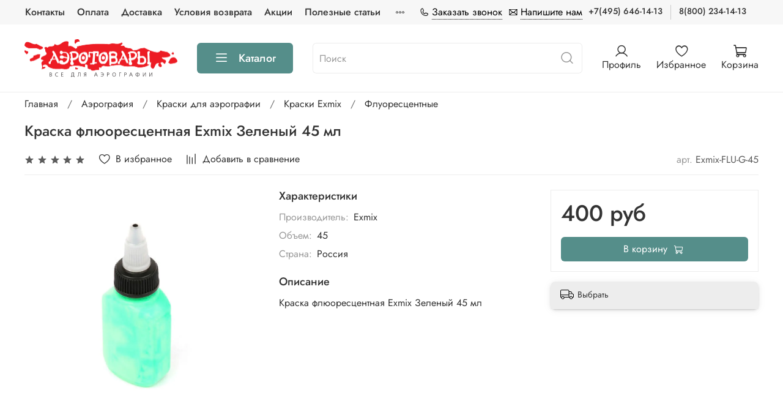

--- FILE ---
content_type: text/html; charset=utf-8
request_url: https://aerotovary.ru/product/kraska-flyuorestsentnaya-exmix-zelenyy-50-ml
body_size: 73006
content:
<!DOCTYPE html>
<html
  style="
    --color-btn-bg:#558e8a;
--color-btn-bg-is-dark:true;
--bg:#FFFFFF;
--bg-is-dark:false;

--color-text: var(--color-text-dark);
--color-text-minor-shade: var(--color-text-dark-minor-shade);
--color-text-major-shade: var(--color-text-dark-major-shade);
--color-text-half-shade: var(--color-text-dark-half-shade);

--color-notice-warning-is-dark:false;
--color-notice-success-is-dark:false;
--color-notice-error-is-dark:false;
--color-notice-info-is-dark:false;
--color-form-controls-bg:var(--bg);
--color-form-controls-bg-disabled:var(--bg-minor-shade);
--color-form-controls-border-color:var(--bg-half-shade);
--color-form-controls-color:var(--color-text);
--is-editor:false;


  "  
  > 
  <head><meta data-config="{&quot;product_id&quot;:51834158}" name="page-config" content="" /><meta data-config="{&quot;money_with_currency_format&quot;:{&quot;delimiter&quot;:&quot; &quot;,&quot;separator&quot;:&quot;.&quot;,&quot;format&quot;:&quot;%n\u0026nbsp;%u&quot;,&quot;unit&quot;:&quot;руб&quot;,&quot;show_price_without_cents&quot;:1},&quot;currency_code&quot;:&quot;RUR&quot;,&quot;currency_iso_code&quot;:&quot;RUB&quot;,&quot;default_currency&quot;:{&quot;title&quot;:&quot;Российский рубль&quot;,&quot;code&quot;:&quot;RUR&quot;,&quot;rate&quot;:1.0,&quot;format_string&quot;:&quot;%n\u0026nbsp;%u&quot;,&quot;unit&quot;:&quot;руб&quot;,&quot;price_separator&quot;:&quot;&quot;,&quot;is_default&quot;:true,&quot;price_delimiter&quot;:&quot;&quot;,&quot;show_price_with_delimiter&quot;:true,&quot;show_price_without_cents&quot;:true},&quot;facebook&quot;:{&quot;pixelActive&quot;:false,&quot;currency_code&quot;:&quot;RUB&quot;,&quot;use_variants&quot;:null},&quot;vk&quot;:{&quot;pixel_active&quot;:true,&quot;price_list_id&quot;:&quot;3480&quot;},&quot;new_ya_metrika&quot;:true,&quot;ecommerce_data_container&quot;:&quot;dataLayer&quot;,&quot;common_js_version&quot;:null,&quot;vue_ui_version&quot;:null,&quot;feedback_captcha_enabled&quot;:&quot;1&quot;,&quot;account_id&quot;:130496,&quot;hide_items_out_of_stock&quot;:false,&quot;forbid_order_over_existing&quot;:true,&quot;minimum_items_price&quot;:null,&quot;enable_comparison&quot;:true,&quot;locale&quot;:&quot;ru&quot;,&quot;client_group&quot;:null,&quot;consent_to_personal_data&quot;:{&quot;active&quot;:false,&quot;obligatory&quot;:true,&quot;description&quot;:&quot;Настоящим подтверждаю, что я ознакомлен и согласен с условиями \u003ca href=&#39;/page/bezopasnost&#39; target=&#39;blank&#39;\u003eоферты и политики конфиденциальности\u003c/a\u003e.&quot;},&quot;recaptcha_key&quot;:&quot;6LfXhUEmAAAAAOGNQm5_a2Ach-HWlFKD3Sq7vfFj&quot;,&quot;recaptcha_key_v3&quot;:&quot;6LcZi0EmAAAAAPNov8uGBKSHCvBArp9oO15qAhXa&quot;,&quot;yandex_captcha_key&quot;:&quot;ysc1_ec1ApqrRlTZTXotpTnO8PmXe2ISPHxsd9MO3y0rye822b9d2&quot;,&quot;checkout_float_order_content_block&quot;:true,&quot;available_products_characteristics_ids&quot;:null,&quot;sber_id_app_id&quot;:&quot;5b5a3c11-72e5-4871-8649-4cdbab3ba9a4&quot;,&quot;theme_generation&quot;:4,&quot;quick_checkout_captcha_enabled&quot;:true,&quot;max_order_lines_count&quot;:500,&quot;sber_bnpl_min_amount&quot;:1000,&quot;sber_bnpl_max_amount&quot;:150000,&quot;counter_settings&quot;:{&quot;data_layer_name&quot;:&quot;dataLayer&quot;,&quot;new_counters_setup&quot;:false,&quot;add_to_cart_event&quot;:true,&quot;remove_from_cart_event&quot;:true,&quot;add_to_wishlist_event&quot;:true},&quot;site_setting&quot;:{&quot;show_cart_button&quot;:true,&quot;show_service_button&quot;:false,&quot;show_marketplace_button&quot;:false,&quot;show_quick_checkout_button&quot;:false},&quot;warehouses&quot;:[],&quot;captcha_type&quot;:&quot;google&quot;,&quot;human_readable_urls&quot;:false}" name="shop-config" content="" /><meta name='js-evnvironment' content='production' /><meta name='default-locale' content='ru' /><meta name='insales-redefined-api-methods' content="[]" /><script type="text/javascript" src="https://static.insales-cdn.com/assets/static-versioned/v3.72/static/libs/lodash/4.17.21/lodash.min.js"></script>
<!--InsalesCounter -->
<script type="text/javascript">
(function() {
  if (typeof window.__insalesCounterId !== 'undefined') {
    return;
  }

  try {
    Object.defineProperty(window, '__insalesCounterId', {
      value: 130496,
      writable: true,
      configurable: true
    });
  } catch (e) {
    console.error('InsalesCounter: Failed to define property, using fallback:', e);
    window.__insalesCounterId = 130496;
  }

  if (typeof window.__insalesCounterId === 'undefined') {
    console.error('InsalesCounter: Failed to set counter ID');
    return;
  }

  let script = document.createElement('script');
  script.async = true;
  script.src = '/javascripts/insales_counter.js?7';
  let firstScript = document.getElementsByTagName('script')[0];
  firstScript.parentNode.insertBefore(script, firstScript);
})();
</script>
<!-- /InsalesCounter -->
      <script>gtmDataLayer = []; gtmDataLayer.push({
      'ecommerce': {
        'detail': {
          'products': [{"id":"51834158","name":"Краска  флюоресцентная Exmix Зеленый 45 мл","category":"Каталог/Аэрография/Краски для аэрографии/Краски Exmix/Флуоресцентные","price":"400.0"}]
         }
       }
    });</script>
      <!-- Google Tag Manager -->
      <script>(function(w,d,s,l,i){w[l]=w[l]||[];w[l].push({'gtm.start':
      new Date().getTime(),event:'gtm.js'});var f=d.getElementsByTagName(s)[0],
      j=d.createElement(s),dl=l!='dataLayer'?'&l='+l:'';j.async=true;j.src=
      'https://www.googletagmanager.com/gtm.js?id='+i+dl;f.parentNode.insertBefore(j,f);
      })(window,document,'script','gtmDataLayer','GTM-NMXW3G');
      </script>
      <!-- End Google Tag Manager -->
    <script type="text/javascript">
      (function() {
          (function() { var d=document; var s = d.createElement('script');
  s.type = 'text/javascript'; s.async = true;
  s.src = '//code-ya.jivosite.com/widget/rHx0xISisR'; d.head.appendChild(s); })();

      })();
    </script>

    <!-- meta -->
<meta charset="UTF-8" /><title>Краска  флюоресцентная Exmix Зеленый 45 мл купить в Москве</title><meta name="description" content="Краска  флюоресцентная Exmix Зеленый 45 мл ➤ Любые способы оплаты ✅ Доставка по России, Беларуси и Казахстану ⭐ Гарантийный и послегарантийный ремонт, обслуживание">
<meta data-config="{&quot;static-versioned&quot;: &quot;1.38&quot;}" name="theme-meta-data" content="">
<meta name="robots" content="index,follow" />
<meta http-equiv="X-UA-Compatible" content="IE=edge,chrome=1" />
<meta name="viewport" content="width=device-width, initial-scale=1.0" />
<meta name="SKYPE_TOOLBAR" content="SKYPE_TOOLBAR_PARSER_COMPATIBLE" />
<meta name="format-detection" content="telephone=no">

<!-- canonical url--><link rel="canonical" href="https://aerotovary.ru/product/kraska-flyuorestsentnaya-exmix-zelenyy-50-ml"/>


<!-- rss feed-->
    <meta property="og:title" content="Краска  флюоресцентная Exmix Зеленый 45 мл">
    <meta property="og:type" content="website">
    <meta property="og:url" content="https://aerotovary.ru/product/kraska-flyuorestsentnaya-exmix-zelenyy-50-ml">

    
      <meta property="og:image" content="https://static.insales-cdn.com/images/products/1/5997/77674349/Exmix-FLU-G-50.jpg">
    




<!-- icons-->
<link rel="icon" type="image/png" sizes="16x16" href="https://static.insales-cdn.com/assets/1/205/1753293/1744041692/favicon.png" /><style media="screen">
  @supports (content-visibility: hidden) {
    body:not(.settings_loaded) .page_layout {
      content-visibility: hidden;
    }
  }
  @supports not (content-visibility: hidden) {
    body:not(.settings_loaded) .page_layout {
      visibility: hidden;
    }
  }
</style>
<style>
  .settings_loaded .preloader {
  	display: none;
  }
  .preloader {
  position: fixed;
  top: 0;
  left: 0;
  width: 100%;
  height: 100%;
  z-index: 9999999999999;
  background: var(--bg);
  opacity: 1;
  visibility: visible;
  -webkit-transition: 0.2s all;
  -moz-transition: 0.2s all;
  -ms-transition: 0.2s all;
  -o-transition: 0.2s all;
  transition: 0.2s all;
      align-items: center;
  justify-content: center;
  display: flex;
  }
  .lds-ellipsis {
  display: inline-block;
  position: relative;
  width: 80px;
  height: 80px;
    opacity: 0.5;
}
.lds-ellipsis div {
  position: absolute;
  top: 33px;
  width: 13px;
  height: 13px;
  border-radius: 50%;
  background: #ddd;
  animation-timing-function: cubic-bezier(0, 1, 1, 0);
}
.lds-ellipsis div:nth-child(1) {
  left: 8px;
  animation: lds-ellipsis1 0.6s infinite;
}
.lds-ellipsis div:nth-child(2) {
  left: 8px;
  animation: lds-ellipsis2 0.6s infinite;
}
.lds-ellipsis div:nth-child(3) {
  left: 32px;
  animation: lds-ellipsis2 0.6s infinite;
}
.lds-ellipsis div:nth-child(4) {
  left: 56px;
  animation: lds-ellipsis3 0.6s infinite;
}
@keyframes lds-ellipsis1 {
  0% {
    transform: scale(0);
  }
  100% {
    transform: scale(1);
  }
}
@keyframes lds-ellipsis3 {
  0% {
    transform: scale(1);
  }
  100% {
    transform: scale(0);
  }
}
@keyframes lds-ellipsis2 {
  0% {
    transform: translate(0, 0);
  }
  100% {
    transform: translate(24px, 0);
  }
}
</style>

  <meta name='product-id' content='51834158' />
</head>
  <body data-multi-lang="false" data-theme-template="product" data-sidebar-type="sticky" data-sidebar-position="left">
    <div class="preloader">
      <div class="lds-ellipsis"><div></div><div></div><div></div><div></div></div>
    </div>
    <noscript>
<div class="njs-alert-overlay">
  <div class="njs-alert-wrapper">
    <div class="njs-alert">
      <p></p>
    </div>
  </div>
</div>
</noscript>

    <div class="page_layout page_layout-clear ">
      <header>
      
        <div
  class="layout widget-type_widget_v4_header_4_b56a8f84469276a024b378da52239b97"
  style="--bage-bg:#558e8a; --bage-bg-is-dark:true; --bage-bg-minor-shade:#61a09c; --bage-bg-minor-shade-is-dark:true; --bage-bg-major-shade:#73aba7; --bage-bg-major-shade-is-dark:true; --bage-bg-half-shade:#a7cac8; --bage-bg-half-shade-is-light:true; --logo-img:'https://static.insales-cdn.com/files/1/738/17629922/original/LOGO__1___1_.png'; --logo-width:250px; --hide-language:true; --hide-compare:true; --hide-personal:false; --menu-grid-list-min-width:220px; --menu-grid-list-row-gap:4vw; --menu-grid-list-column-gap:5.5vw; --subcollections-items-limit:10; --menu-img-ratio:1; --menu-img-fit:cover; --hide-menu-photo:false; --hide-counts:false; --header-wide-bg:true; --layout-mt:0vw; --layout-mb:0vw; --header-top-pt:0.5rem; --header-top-pb:0.5rem; --header-main-pt:1.5rem; --header-main-pb:1.5rem; --layout-content-max-width:1408px; --header-wide-content:false; --hide-desktop:false; --hide-mobile:false;"
  data-widget-drop-item-id="26877968"
  
  >
  <div class="layout__content">
    










<div class="header header_no-languages ">
  <div class="header__content">
    <div class="header-part-top">
      <div class="header-part-top__inner">
        <div class="header__area-menu">
          <ul class="header__menu js-cut-list" data-navigation data-menu-handle="main-menu">
            
              <li class="header__menu-item" data-navigation-item data-menu-item-id="1006347">
                <div class="header__menu-controls">
                  <a href="/page/kontakty" class="header__menu-link" data-navigation-link="/page/kontakty">
                    Контакты
                  </a>
                </div>
              </li>
            
              <li class="header__menu-item" data-navigation-item data-menu-item-id="1006349">
                <div class="header__menu-controls">
                  <a href="/page/oplata" class="header__menu-link" data-navigation-link="/page/oplata">
                    Оплата
                  </a>
                </div>
              </li>
            
              <li class="header__menu-item" data-navigation-item data-menu-item-id="4542270">
                <div class="header__menu-controls">
                  <a href="/page/delivery" class="header__menu-link" data-navigation-link="/page/delivery">
                    Доставка
                  </a>
                </div>
              </li>
            
              <li class="header__menu-item" data-navigation-item data-menu-item-id="1006341">
                <div class="header__menu-controls">
                  <a href="/page/usloviya-vozvrata" class="header__menu-link" data-navigation-link="/page/usloviya-vozvrata">
                    Условия возврата
                  </a>
                </div>
              </li>
            
              <li class="header__menu-item" data-navigation-item data-menu-item-id="9043900">
                <div class="header__menu-controls">
                  <a href="/blogs/actions" class="header__menu-link" data-navigation-link="/blogs/actions">
                    Акции
                  </a>
                </div>
              </li>
            
              <li class="header__menu-item" data-navigation-item data-menu-item-id="11814220">
                <div class="header__menu-controls">
                  <a href="/blogs/main" class="header__menu-link" data-navigation-link="/blogs/main">
                    Полезные статьи
                  </a>
                </div>
              </li>
            
              <li class="header__menu-item" data-navigation-item data-menu-item-id="1006348">
                <div class="header__menu-controls">
                  <a href="/client_account/login" class="header__menu-link" data-navigation-link="/client_account/login">
                    Личный кабинет
                  </a>
                </div>
              </li>
            
          </ul>
        </div>

        <div class="header__area-contacts">
          <div class="modals-wrapper">
          <a href="#" class="js-show-modal-1"><span class="icon icon-phone"></span> <span class="dotted">Заказать звонок</span></a>
          <a href="#" class="js-show-modal-2"><span class="icon icon-envelope"></span> <span class="dotted">Напишите нам</span></a>
        </div>
          
  
    <div class="header__phone">
      <a class="header__phone-value" href="tel:+74956461413">
        +7(495) 646-14-13
      </a>
    </div>
  
  
    <div class="header__phone _phone-2">
      <a class="header__phone-value" href="tel:88002341413">
        8(800) 234-14-13
      </a>
    </div>
  

        </div>

        


      </div>
    </div>


    <div class="header-part-main">
      <div class="header-part-main__inner">
        
          <div class="header__area-logo">
            

  
    <a href=" / " class="header__logo">
      <img src="https://static.insales-cdn.com/files/1/738/17629922/original/LOGO__1___1_.png" alt="Магазин АЭРОТОВАРЫ - все для окраски" title="Магазин АЭРОТОВАРЫ - все для окраски" />
    </a>
  


          </div>
        

        <div class="header__area-catalog">
          <button type="button" class="button button_size-l header__show-collection-btn js-show-header-collections">
            <span class="icon icon-bars _show"></span>
            <span class="icon icon-times _hide"></span>
            Каталог
          </button>
        </div>

        <div class="header__area-search">
          
<div class="header__search">
  <form action="/search" method="get" class="header__search-form">
    <input type="text" autocomplete="off" class="form-control form-control_size-l header__search-field js-search-input" name="q" value="" placeholder="Поиск" />
    <button type="submit" class="button button_size-l header__search-btn">
      <span class="icon icon-search"></span>
    </button>
    <input type="hidden" name="lang" value="ru">
  </form>
  <div class="search-results js-search-results"></div>
</div>

        </div>

        <div class="header__area-controls">
          
            <a href="/client_account/orders" class="header__control-btn header__cabinet">
              <span class="icon icon-user"></span>
              <span class="header__control-text">Профиль</span>
            </a>
          

          

          
            <a href="/favorites" class="header__control-btn header__favorite">
              <span class="icon icon-favorites">
                <span class="header__control-bage favorites-empty" data-ui-favorites-counter>0</span>
              </span>
              <span class="header__control-text">Избранное</span>
            </a>
          

          <a href="/cart_items" class="header__control-btn header__cart">
            <span class="icon icon-cart">
              <span class="header__control-bage cart-empty" data-cart-positions-count></span>
            </span>
            <span class="header__control-text">Корзина</span>
          </a>
        </div>


        
        

        

        <div class="header__collections">
          <button type="button" class="button header__collections-hide-btn js-hide-header-collections">
            <span class="icon icon-times"></span>
          </button>

          <div class="header__collections-content">
            <div class="header__collections-content-top">
              <div class="header__collections-title">Каталог</div>
              
              <ul class="grid-list header__collections-menu" data-navigation data-subcollections-items-limit=10>
                
                
                  

                  <li class="header__collections-item is-level-1" data-navigation-item>
                    <a class="header__collections-head" href="/collection/airbrush" data-navigation-link="/collection/airbrush">
                      
                        

                        
                        
                        <div class="header__collections-photo">
                          <div class="img-ratio img-fit">
                            <div class="img-ratio__inner">
                              

                              
                                <picture>
                                  <source data-srcset="https://static.insales-cdn.com/r/aprwXF5Uidk/rs:fit:240:240:1/plain/images/collections/1/7664/88718832/medium_aerograf.jpg@webp" type="image/webp" class="lazyload">
                                  <img data-src="https://static.insales-cdn.com/images/collections/1/7664/88718832/medium_aerograf.jpg" class="lazyload">
                                </picture>
                              
                            </div>
                          </div>
                        </div>
                      
                      <span class="header__collections-head-title">Аэрография</span>
                    </a>

                    
                      <ul class="header__collections-submenu" data-navigation-submenu>
                        
                          <li class="header__collections-item " data-navigation-item>
                            <div class="header__collections-controls">
                              <a href="/collection/aerografy" class="header__collections-link" data-navigation-link="/collection/aerografy" >
                                <span class="header__collections-item-name">Аэрографы</span>
                                
                                
                                    <span class="header__collections-item-count">138</span>
                                  
                                
                              </a>
                            </div>
                          </li>
                        
                          <li class="header__collections-item " data-navigation-item>
                            <div class="header__collections-controls">
                              <a href="/collection/kompressor-dlya-aerografa" class="header__collections-link" data-navigation-link="/collection/kompressor-dlya-aerografa" >
                                <span class="header__collections-item-name">Компрессоры для аэрографа</span>
                                
                                
                                    <span class="header__collections-item-count">41</span>
                                  
                                
                              </a>
                            </div>
                          </li>
                        
                          <li class="header__collections-item " data-navigation-item>
                            <div class="header__collections-controls">
                              <a href="/collection/kraski-dlya-aerografii" class="header__collections-link" data-navigation-link="/collection/kraski-dlya-aerografii" >
                                <span class="header__collections-item-name">Краски для аэрографии</span>
                                
                                
                                    <span class="header__collections-item-count">1144</span>
                                  
                                
                              </a>
                            </div>
                          </li>
                        
                          <li class="header__collections-item " data-navigation-item>
                            <div class="header__collections-controls">
                              <a href="/collection/chistka-aerografa" class="header__collections-link" data-navigation-link="/collection/chistka-aerografa" >
                                <span class="header__collections-item-name">Чистка аэрографа</span>
                                
                                
                                    <span class="header__collections-item-count">19</span>
                                  
                                
                              </a>
                            </div>
                          </li>
                        
                          <li class="header__collections-item " data-navigation-item>
                            <div class="header__collections-controls">
                              <a href="/collection/laki-grunty-rastvoriteli-shpatlevki" class="header__collections-link" data-navigation-link="/collection/laki-grunty-rastvoriteli-shpatlevki" >
                                <span class="header__collections-item-name">Лаки, Грунты, Растворители, Шпатлевки, Химия</span>
                                
                                
                                    <span class="header__collections-item-count">86</span>
                                  
                                
                              </a>
                            </div>
                          </li>
                        
                          <li class="header__collections-item " data-navigation-item>
                            <div class="header__collections-controls">
                              <a href="/collection/shlangi-dlya-aerografa" class="header__collections-link" data-navigation-link="/collection/shlangi-dlya-aerografa" >
                                <span class="header__collections-item-name">Шланги для аэрографа</span>
                                
                                
                                    <span class="header__collections-item-count">48</span>
                                  
                                
                              </a>
                            </div>
                          </li>
                        
                          <li class="header__collections-item " data-navigation-item>
                            <div class="header__collections-controls">
                              <a href="/collection/emkosti-dlya-aerografa" class="header__collections-link" data-navigation-link="/collection/emkosti-dlya-aerografa" >
                                <span class="header__collections-item-name">Емкости для аэрографа</span>
                                
                                
                                    <span class="header__collections-item-count">51</span>
                                  
                                
                              </a>
                            </div>
                          </li>
                        
                      </ul>
                      <div class="header__collections-show-more ">
                        <span class="button-link header__collections-show-more-link js-show-more-subcollections">
                          <span class="header__collections-show-more-text-show">Показать все</span>
                          <span class="header__collections-show-more-text-hide">Скрыть</span>
                          <span class="icon icon-angle-down"></span>
                        </span>
                      </div>
                    
                  </li>
                
                  

                  <li class="header__collections-item is-level-1" data-navigation-item>
                    <a class="header__collections-head" href="/collection/spraygun" data-navigation-link="/collection/spraygun">
                      
                        

                        
                        
                        <div class="header__collections-photo">
                          <div class="img-ratio img-fit">
                            <div class="img-ratio__inner">
                              

                              
                                <picture>
                                  <source data-srcset="https://static.insales-cdn.com/r/FkobQOkIZ3g/rs:fit:240:240:1/plain/images/products/1/4881/2392847121/medium_sagola_new.png@webp" type="image/webp" class="lazyload">
                                  <img data-src="https://static.insales-cdn.com/images/products/1/4881/2392847121/medium_sagola_new.png" class="lazyload">
                                </picture>
                              
                            </div>
                          </div>
                        </div>
                      
                      <span class="header__collections-head-title">Краскопульты</span>
                    </a>

                    
                      <ul class="header__collections-submenu" data-navigation-submenu>
                        
                          <li class="header__collections-item " data-navigation-item>
                            <div class="header__collections-controls">
                              <a href="/collection/auarita" class="header__collections-link" data-navigation-link="/collection/auarita" >
                                <span class="header__collections-item-name">Краскопульты Auarita</span>
                                
                                
                                    <span class="header__collections-item-count">6</span>
                                  
                                
                              </a>
                            </div>
                          </li>
                        
                          <li class="header__collections-item " data-navigation-item>
                            <div class="header__collections-controls">
                              <a href="/collection/astromec" class="header__collections-link" data-navigation-link="/collection/astromec" >
                                <span class="header__collections-item-name">Краскопульты Asturomec</span>
                                
                                
                                    <span class="header__collections-item-count">18</span>
                                  
                                
                              </a>
                            </div>
                          </li>
                        
                          <li class="header__collections-item " data-navigation-item>
                            <div class="header__collections-controls">
                              <a href="/collection/kraskopulty-ani" class="header__collections-link" data-navigation-link="/collection/kraskopulty-ani" >
                                <span class="header__collections-item-name">Краскопульты Ani</span>
                                
                                
                                    <span class="header__collections-item-count">15</span>
                                  
                                
                              </a>
                            </div>
                          </li>
                        
                          <li class="header__collections-item " data-navigation-item>
                            <div class="header__collections-controls">
                              <a href="/collection/devilbiss" class="header__collections-link" data-navigation-link="/collection/devilbiss" >
                                <span class="header__collections-item-name">Краскопульты Devilbiss</span>
                                
                                
                                    <span class="header__collections-item-count">12</span>
                                  
                                
                              </a>
                            </div>
                          </li>
                        
                          <li class="header__collections-item " data-navigation-item>
                            <div class="header__collections-controls">
                              <a href="/collection/italco" class="header__collections-link" data-navigation-link="/collection/italco" >
                                <span class="header__collections-item-name">Краскопульты Italco</span>
                                
                                
                                    <span class="header__collections-item-count">12</span>
                                  
                                
                              </a>
                            </div>
                          </li>
                        
                          <li class="header__collections-item " data-navigation-item>
                            <div class="header__collections-controls">
                              <a href="/collection/kraskopulty-isistem" class="header__collections-link" data-navigation-link="/collection/kraskopulty-isistem" >
                                <span class="header__collections-item-name">Краскопульты Isistem</span>
                                
                                
                                    <span class="header__collections-item-count">1</span>
                                  
                                
                              </a>
                            </div>
                          </li>
                        
                          <li class="header__collections-item " data-navigation-item>
                            <div class="header__collections-controls">
                              <a href="/collection/anestiwata" class="header__collections-link" data-navigation-link="/collection/anestiwata" >
                                <span class="header__collections-item-name">Краскопульты Iwata</span>
                                
                                
                                    <span class="header__collections-item-count">20</span>
                                  
                                
                              </a>
                            </div>
                          </li>
                        
                          <li class="header__collections-item " data-navigation-item>
                            <div class="header__collections-controls">
                              <a href="/collection/sagola" class="header__collections-link" data-navigation-link="/collection/sagola" >
                                <span class="header__collections-item-name">Краскопульты Sagola</span>
                                
                                
                                    <span class="header__collections-item-count">25</span>
                                  
                                
                              </a>
                            </div>
                          </li>
                        
                          <li class="header__collections-item " data-navigation-item>
                            <div class="header__collections-controls">
                              <a href="/collection/schtaer_spray_gun" class="header__collections-link" data-navigation-link="/collection/schtaer_spray_gun" >
                                <span class="header__collections-item-name">Краскопульты Schtaer</span>
                                
                                
                                    <span class="header__collections-item-count">12</span>
                                  
                                
                              </a>
                            </div>
                          </li>
                        
                          <li class="header__collections-item " data-navigation-item>
                            <div class="header__collections-controls">
                              <a href="/collection/walcom" class="header__collections-link" data-navigation-link="/collection/walcom" >
                                <span class="header__collections-item-name">Краскопульты Walcom</span>
                                
                                
                                    <span class="header__collections-item-count">37</span>
                                  
                                
                              </a>
                            </div>
                          </li>
                        
                          <li class="header__collections-item is-hide" data-navigation-item>
                            <div class="header__collections-controls">
                              <a href="/collection/kraskopulty-huberth" class="header__collections-link" data-navigation-link="/collection/kraskopulty-huberth" >
                                <span class="header__collections-item-name">Краскопульты Huberth</span>
                                
                                
                                    <span class="header__collections-item-count">2</span>
                                  
                                
                              </a>
                            </div>
                          </li>
                        
                          <li class="header__collections-item is-hide" data-navigation-item>
                            <div class="header__collections-controls">
                              <a href="/collection/kraskopulty-jetapro" class="header__collections-link" data-navigation-link="/collection/kraskopulty-jetapro" >
                                <span class="header__collections-item-name">Краскопульты JetaPro</span>
                                
                                
                                    <span class="header__collections-item-count">6</span>
                                  
                                
                              </a>
                            </div>
                          </li>
                        
                          <li class="header__collections-item is-hide" data-navigation-item>
                            <div class="header__collections-controls">
                              <a href="/collection/kraskopulty-remix" class="header__collections-link" data-navigation-link="/collection/kraskopulty-remix" >
                                <span class="header__collections-item-name">Краскопульты Remix</span>
                                
                                
                                    <span class="header__collections-item-count">4</span>
                                  
                                
                              </a>
                            </div>
                          </li>
                        
                          <li class="header__collections-item is-hide" data-navigation-item>
                            <div class="header__collections-controls">
                              <a href="/collection/pegas-gun" class="header__collections-link" data-navigation-link="/collection/pegas-gun" >
                                <span class="header__collections-item-name">Краскопульты Pegas</span>
                                
                                
                                    <span class="header__collections-item-count">8</span>
                                  
                                
                              </a>
                            </div>
                          </li>
                        
                          <li class="header__collections-item is-hide" data-navigation-item>
                            <div class="header__collections-controls">
                              <a href="/collection/zubr" class="header__collections-link" data-navigation-link="/collection/zubr" >
                                <span class="header__collections-item-name">Краскопульты Зубр</span>
                                
                                
                                    <span class="header__collections-item-count">3</span>
                                  
                                
                              </a>
                            </div>
                          </li>
                        
                          <li class="header__collections-item is-hide" data-navigation-item>
                            <div class="header__collections-controls">
                              <a href="/collection/Richpen" class="header__collections-link" data-navigation-link="/collection/Richpen" >
                                <span class="header__collections-item-name">Краскопульты Richpen</span>
                                
                                
                                    <span class="header__collections-item-count">3</span>
                                  
                                
                              </a>
                            </div>
                          </li>
                        
                          <li class="header__collections-item is-hide" data-navigation-item>
                            <div class="header__collections-controls">
                              <a href="/collection/kraskopulty-gladiator" class="header__collections-link" data-navigation-link="/collection/kraskopulty-gladiator" >
                                <span class="header__collections-item-name">Краскопульты Gladiator</span>
                                
                                
                                    <span class="header__collections-item-count">1</span>
                                  
                                
                              </a>
                            </div>
                          </li>
                        
                          <li class="header__collections-item is-hide" data-navigation-item>
                            <div class="header__collections-controls">
                              <a href="/collection/kraskopult-bezvozdushnyy" class="header__collections-link" data-navigation-link="/collection/kraskopult-bezvozdushnyy" >
                                <span class="header__collections-item-name">Краскопульт Безвоздушный</span>
                                
                                
                                    <span class="header__collections-item-count">1</span>
                                  
                                
                              </a>
                            </div>
                          </li>
                        
                      </ul>
                      <div class="header__collections-show-more is-show">
                        <span class="button-link header__collections-show-more-link js-show-more-subcollections">
                          <span class="header__collections-show-more-text-show">Показать все</span>
                          <span class="header__collections-show-more-text-hide">Скрыть</span>
                          <span class="icon icon-angle-down"></span>
                        </span>
                      </div>
                    
                  </li>
                
                  

                  <li class="header__collections-item is-level-1" data-navigation-item>
                    <a class="header__collections-head" href="/collection/compressor" data-navigation-link="/collection/compressor">
                      
                        

                        
                        
                        <div class="header__collections-photo">
                          <div class="img-ratio img-fit">
                            <div class="img-ratio__inner">
                              

                              
                                <picture>
                                  <source data-srcset="https://static.insales-cdn.com/r/ZKgabKq9yN4/rs:fit:240:240:1/plain/images/products/1/2019/64669667/medium_1211.jpg@webp" type="image/webp" class="lazyload">
                                  <img data-src="https://static.insales-cdn.com/images/products/1/2019/64669667/medium_1211.jpg" class="lazyload">
                                </picture>
                              
                            </div>
                          </div>
                        </div>
                      
                      <span class="header__collections-head-title">Компрессоры</span>
                    </a>

                    
                      <ul class="header__collections-submenu" data-navigation-submenu>
                        
                          <li class="header__collections-item " data-navigation-item>
                            <div class="header__collections-controls">
                              <a href="/collection/jas-bezmaslyanye" class="header__collections-link" data-navigation-link="/collection/jas-bezmaslyanye" >
                                <span class="header__collections-item-name">Компрессоры JAS (безмасляные)</span>
                                
                                
                                    <span class="header__collections-item-count">18</span>
                                  
                                
                              </a>
                            </div>
                          </li>
                        
                          <li class="header__collections-item " data-navigation-item>
                            <div class="header__collections-controls">
                              <a href="/collection/tnt-air-2" class="header__collections-link" data-navigation-link="/collection/tnt-air-2" >
                                <span class="header__collections-item-name">Компрессоры TNT AIR</span>
                                
                                
                                    <span class="header__collections-item-count">9</span>
                                  
                                
                              </a>
                            </div>
                          </li>
                        
                          <li class="header__collections-item " data-navigation-item>
                            <div class="header__collections-controls">
                              <a href="/collection/pegas-kompressor" class="header__collections-link" data-navigation-link="/collection/pegas-kompressor" >
                                <span class="header__collections-item-name">Компрессоры Pegas</span>
                                
                                
                                    <span class="header__collections-item-count">7</span>
                                  
                                
                              </a>
                            </div>
                          </li>
                        
                          <li class="header__collections-item " data-navigation-item>
                            <div class="header__collections-controls">
                              <a href="/collection/iwata-bezmaslyanye" class="header__collections-link" data-navigation-link="/collection/iwata-bezmaslyanye" >
                                <span class="header__collections-item-name">Компрессоры Iwata (безмасляные)</span>
                                
                                
                                    <span class="header__collections-item-count">9</span>
                                  
                                
                              </a>
                            </div>
                          </li>
                        
                          <li class="header__collections-item " data-navigation-item>
                            <div class="header__collections-controls">
                              <a href="/collection/kraton_kompressor" class="header__collections-link" data-navigation-link="/collection/kraton_kompressor" >
                                <span class="header__collections-item-name">Компрессоры КРАТОН</span>
                                
                                
                                    <span class="header__collections-item-count">23</span>
                                  
                                
                              </a>
                            </div>
                          </li>
                        
                          <li class="header__collections-item " data-navigation-item>
                            <div class="header__collections-controls">
                              <a href="/collection/hansa-2" class="header__collections-link" data-navigation-link="/collection/hansa-2" >
                                <span class="header__collections-item-name">Компрессоры Hansa (масляные)</span>
                                
                                
                                    <span class="header__collections-item-count">3</span>
                                  
                                
                              </a>
                            </div>
                          </li>
                        
                          <li class="header__collections-item " data-navigation-item>
                            <div class="header__collections-controls">
                              <a href="/collection/sparmax-bezmaslyanye" class="header__collections-link" data-navigation-link="/collection/sparmax-bezmaslyanye" >
                                <span class="header__collections-item-name">Компрессоры Sparmax (безмасляные)</span>
                                
                                
                                    <span class="header__collections-item-count">10</span>
                                  
                                
                              </a>
                            </div>
                          </li>
                        
                      </ul>
                      <div class="header__collections-show-more ">
                        <span class="button-link header__collections-show-more-link js-show-more-subcollections">
                          <span class="header__collections-show-more-text-show">Показать все</span>
                          <span class="header__collections-show-more-text-hide">Скрыть</span>
                          <span class="icon icon-angle-down"></span>
                        </span>
                      </div>
                    
                  </li>
                
                  

                  <li class="header__collections-item is-level-1" data-navigation-item>
                    <a class="header__collections-head" href="/collection/paint" data-navigation-link="/collection/paint">
                      
                        

                        
                        
                        <div class="header__collections-photo">
                          <div class="img-ratio img-fit">
                            <div class="img-ratio__inner">
                              

                              
                                <picture>
                                  <source data-srcset="https://static.insales-cdn.com/r/Wfw1-TRVr1A/rs:fit:240:240:1/plain/images/products/1/2851/355363619/medium_body-360-hs-2k-ser-04-l.jpg@webp" type="image/webp" class="lazyload">
                                  <img data-src="https://static.insales-cdn.com/images/products/1/2851/355363619/medium_body-360-hs-2k-ser-04-l.jpg" class="lazyload">
                                </picture>
                              
                            </div>
                          </div>
                        </div>
                      
                      <span class="header__collections-head-title">Лакокрасочные материалы</span>
                    </a>

                    
                      <ul class="header__collections-submenu" data-navigation-submenu>
                        
                          <li class="header__collections-item " data-navigation-item>
                            <div class="header__collections-controls">
                              <a href="/collection/laki" class="header__collections-link" data-navigation-link="/collection/laki" >
                                <span class="header__collections-item-name">Лаки</span>
                                
                                
                                    <span class="header__collections-item-count">9</span>
                                  
                                
                              </a>
                            </div>
                          </li>
                        
                          <li class="header__collections-item " data-navigation-item>
                            <div class="header__collections-controls">
                              <a href="/collection/grunty" class="header__collections-link" data-navigation-link="/collection/grunty" >
                                <span class="header__collections-item-name">Грунты</span>
                                
                                
                                    <span class="header__collections-item-count">24</span>
                                  
                                
                              </a>
                            </div>
                          </li>
                        
                          <li class="header__collections-item " data-navigation-item>
                            <div class="header__collections-controls">
                              <a href="/collection/pinstrayping-pinstriping-2" class="header__collections-link" data-navigation-link="/collection/pinstrayping-pinstriping-2" >
                                <span class="header__collections-item-name">Эмали для пинстрайпинга</span>
                                
                                
                                    <span class="header__collections-item-count">38</span>
                                  
                                
                              </a>
                            </div>
                          </li>
                        
                          <li class="header__collections-item " data-navigation-item>
                            <div class="header__collections-controls">
                              <a href="/collection/obezzhirivateli-i-ochistiteli" class="header__collections-link" data-navigation-link="/collection/obezzhirivateli-i-ochistiteli" >
                                <span class="header__collections-item-name">Обезжиривали и очистители</span>
                                
                                
                                    <span class="header__collections-item-count">4</span>
                                  
                                
                              </a>
                            </div>
                          </li>
                        
                          <li class="header__collections-item " data-navigation-item>
                            <div class="header__collections-controls">
                              <a href="/collection/razbaviteli-i-otverditeli" class="header__collections-link" data-navigation-link="/collection/razbaviteli-i-otverditeli" >
                                <span class="header__collections-item-name">Отвердители</span>
                                
                                
                                    <span class="header__collections-item-count">4</span>
                                  
                                
                              </a>
                            </div>
                          </li>
                        
                          <li class="header__collections-item " data-navigation-item>
                            <div class="header__collections-controls">
                              <a href="/collection/zaschitnye-pokrytiya" class="header__collections-link" data-navigation-link="/collection/zaschitnye-pokrytiya" >
                                <span class="header__collections-item-name">Защитные покрытия</span>
                                
                                
                                    <span class="header__collections-item-count">2</span>
                                  
                                
                              </a>
                            </div>
                          </li>
                        
                          <li class="header__collections-item " data-navigation-item>
                            <div class="header__collections-controls">
                              <a href="/collection/smyvka-staroy-kraski" class="header__collections-link" data-navigation-link="/collection/smyvka-staroy-kraski" >
                                <span class="header__collections-item-name">Смывка старой краски</span>
                                
                                
                                    <span class="header__collections-item-count">8</span>
                                  
                                
                              </a>
                            </div>
                          </li>
                        
                          <li class="header__collections-item " data-navigation-item>
                            <div class="header__collections-controls">
                              <a href="/collection/shpatlevki" class="header__collections-link" data-navigation-link="/collection/shpatlevki" >
                                <span class="header__collections-item-name">Шпатлевки</span>
                                
                                
                                    <span class="header__collections-item-count">7</span>
                                  
                                
                              </a>
                            </div>
                          </li>
                        
                          <li class="header__collections-item " data-navigation-item>
                            <div class="header__collections-controls">
                              <a href="/collection/fleyki" class="header__collections-link" data-navigation-link="/collection/fleyki" >
                                <span class="header__collections-item-name">Флейки и глиттеры</span>
                                
                                
                                    <span class="header__collections-item-count">25</span>
                                  
                                
                              </a>
                            </div>
                          </li>
                        
                      </ul>
                      <div class="header__collections-show-more ">
                        <span class="button-link header__collections-show-more-link js-show-more-subcollections">
                          <span class="header__collections-show-more-text-show">Показать все</span>
                          <span class="header__collections-show-more-text-hide">Скрыть</span>
                          <span class="icon icon-angle-down"></span>
                        </span>
                      </div>
                    
                  </li>
                
                  

                  <li class="header__collections-item is-level-1" data-navigation-item>
                    <a class="header__collections-head" href="/collection/abrazivy" data-navigation-link="/collection/abrazivy">
                      
                        

                        
                        
                        <div class="header__collections-photo">
                          <div class="img-ratio img-fit">
                            <div class="img-ratio__inner">
                              

                              
                                <picture>
                                  <source data-srcset="https://static.insales-cdn.com/r/BTRJJstiXM4/rs:fit:240:240:1/plain/images/collections/1/4403/2142515/medium_%D0%B0%D0%B1%D1%80%D0%B0%D0%B7%D0%B8%D0%B2%D1%8B.jpg@webp" type="image/webp" class="lazyload">
                                  <img data-src="https://static.insales-cdn.com/images/collections/1/4403/2142515/medium_абразивы.jpg" class="lazyload">
                                </picture>
                              
                            </div>
                          </div>
                        </div>
                      
                      <span class="header__collections-head-title">Абразивные материалы</span>
                    </a>

                    
                      <ul class="header__collections-submenu" data-navigation-submenu>
                        
                          <li class="header__collections-item " data-navigation-item>
                            <div class="header__collections-controls">
                              <a href="/collection/abrazivnye-gubki" class="header__collections-link" data-navigation-link="/collection/abrazivnye-gubki" >
                                <span class="header__collections-item-name">Абразивные губки</span>
                                
                                
                                    <span class="header__collections-item-count">18</span>
                                  
                                
                              </a>
                            </div>
                          </li>
                        
                          <li class="header__collections-item " data-navigation-item>
                            <div class="header__collections-controls">
                              <a href="/collection/abrazivnye-krugi" class="header__collections-link" data-navigation-link="/collection/abrazivnye-krugi" >
                                <span class="header__collections-item-name">Абразивные круги</span>
                                
                                
                                    <span class="header__collections-item-count">22</span>
                                  
                                
                              </a>
                            </div>
                          </li>
                        
                          <li class="header__collections-item " data-navigation-item>
                            <div class="header__collections-controls">
                              <a href="/collection/katalog-1-28aa37" class="header__collections-link" data-navigation-link="/collection/katalog-1-28aa37" >
                                <span class="header__collections-item-name">Шлифовальный войлок</span>
                                
                                
                                    <span class="header__collections-item-count">25</span>
                                  
                                
                              </a>
                            </div>
                          </li>
                        
                          <li class="header__collections-item " data-navigation-item>
                            <div class="header__collections-controls">
                              <a href="/collection/abrazivnaya-listovaya-bumaga" class="header__collections-link" data-navigation-link="/collection/abrazivnaya-listovaya-bumaga" >
                                <span class="header__collections-item-name">Абразивная листовая бумага</span>
                                
                                
                                    <span class="header__collections-item-count">9</span>
                                  
                                
                              </a>
                            </div>
                          </li>
                        
                          <li class="header__collections-item " data-navigation-item>
                            <div class="header__collections-controls">
                              <a href="/collection/abrazivnye-poloski" class="header__collections-link" data-navigation-link="/collection/abrazivnye-poloski" >
                                <span class="header__collections-item-name">Абразивные полоски</span>
                                
                                
                                    <span class="header__collections-item-count">11</span>
                                  
                                
                              </a>
                            </div>
                          </li>
                        
                          <li class="header__collections-item " data-navigation-item>
                            <div class="header__collections-controls">
                              <a href="/collection/abrazyvnye-materialy-modelizm" class="header__collections-link" data-navigation-link="/collection/abrazyvnye-materialy-modelizm" >
                                <span class="header__collections-item-name">Абразивные материалы моделизм</span>
                                
                                
                                    <span class="header__collections-item-count">17</span>
                                  
                                
                              </a>
                            </div>
                          </li>
                        
                      </ul>
                      <div class="header__collections-show-more ">
                        <span class="button-link header__collections-show-more-link js-show-more-subcollections">
                          <span class="header__collections-show-more-text-show">Показать все</span>
                          <span class="header__collections-show-more-text-hide">Скрыть</span>
                          <span class="icon icon-angle-down"></span>
                        </span>
                      </div>
                    
                  </li>
                
                  

                  <li class="header__collections-item is-level-1" data-navigation-item>
                    <a class="header__collections-head" href="/collection/material" data-navigation-link="/collection/material">
                      
                        

                        
                        
                        <div class="header__collections-photo">
                          <div class="img-ratio img-fit">
                            <div class="img-ratio__inner">
                              

                              
                                <picture>
                                  <source data-srcset="https://static.insales-cdn.com/r/1BFBFKRwv-U/rs:fit:240:240:1/plain/images/products/1/1094/553026630/medium_1268.970.jpg@webp" type="image/webp" class="lazyload">
                                  <img data-src="https://static.insales-cdn.com/images/products/1/1094/553026630/medium_1268.970.jpg" class="lazyload">
                                </picture>
                              
                            </div>
                          </div>
                        </div>
                      
                      <span class="header__collections-head-title">Расходные материалы</span>
                    </a>

                    
                      <ul class="header__collections-submenu" data-navigation-submenu>
                        
                          <li class="header__collections-item " data-navigation-item>
                            <div class="header__collections-controls">
                              <a href="/collection/sistema-pps-i-analogi" class="header__collections-link" data-navigation-link="/collection/sistema-pps-i-analogi" >
                                <span class="header__collections-item-name">Система PPS и аналоги</span>
                                
                                
                                    <span class="header__collections-item-count">31</span>
                                  
                                
                              </a>
                            </div>
                          </li>
                        
                          <li class="header__collections-item " data-navigation-item>
                            <div class="header__collections-controls">
                              <a href="/collection/avtoremont" class="header__collections-link" data-navigation-link="/collection/avtoremont" >
                                <span class="header__collections-item-name">Салфетки</span>
                                
                                
                                    <span class="header__collections-item-count">14</span>
                                  
                                
                              </a>
                            </div>
                          </li>
                        
                          <li class="header__collections-item " data-navigation-item>
                            <div class="header__collections-controls">
                              <a href="/collection/maskirovochnaya-lenta" class="header__collections-link" data-navigation-link="/collection/maskirovochnaya-lenta" >
                                <span class="header__collections-item-name">Лента малярная</span>
                                
                                
                                    <span class="header__collections-item-count">33</span>
                                  
                                
                              </a>
                            </div>
                          </li>
                        
                          <li class="header__collections-item " data-navigation-item>
                            <div class="header__collections-controls">
                              <a href="/collection/skotch" class="header__collections-link" data-navigation-link="/collection/skotch" >
                                <span class="header__collections-item-name">Контурный скотч</span>
                                
                                
                                    <span class="header__collections-item-count">24</span>
                                  
                                
                              </a>
                            </div>
                          </li>
                        
                          <li class="header__collections-item " data-navigation-item>
                            <div class="header__collections-controls">
                              <a href="/collection/malyarnaya-bumaga-2" class="header__collections-link" data-navigation-link="/collection/malyarnaya-bumaga-2" >
                                <span class="header__collections-item-name">Малярная бумага</span>
                                
                                
                                    <span class="header__collections-item-count">2</span>
                                  
                                
                              </a>
                            </div>
                          </li>
                        
                          <li class="header__collections-item " data-navigation-item>
                            <div class="header__collections-controls">
                              <a href="/collection/malyarnye-prinadlezhnosti" class="header__collections-link" data-navigation-link="/collection/malyarnye-prinadlezhnosti" >
                                <span class="header__collections-item-name">Малярные принадлежности</span>
                                
                                
                                    <span class="header__collections-item-count">33</span>
                                  
                                
                              </a>
                            </div>
                          </li>
                        
                          <li class="header__collections-item " data-navigation-item>
                            <div class="header__collections-controls">
                              <a href="/collection/vspomogalnye-zhidkosti" class="header__collections-link" data-navigation-link="/collection/vspomogalnye-zhidkosti" >
                                <span class="header__collections-item-name">Вспомогательные жидкости</span>
                                
                                
                                    <span class="header__collections-item-count">23</span>
                                  
                                
                              </a>
                            </div>
                          </li>
                        
                          <li class="header__collections-item " data-navigation-item>
                            <div class="header__collections-controls">
                              <a href="/collection/prigotovlenie-kraski" class="header__collections-link" data-navigation-link="/collection/prigotovlenie-kraski" >
                                <span class="header__collections-item-name">Приготовление краски</span>
                                
                                
                                    <span class="header__collections-item-count">21</span>
                                  
                                
                              </a>
                            </div>
                          </li>
                        
                          <li class="header__collections-item " data-navigation-item>
                            <div class="header__collections-controls">
                              <a href="/collection/valiki-dlya-proemov" class="header__collections-link" data-navigation-link="/collection/valiki-dlya-proemov" >
                                <span class="header__collections-item-name">Валики для проемов</span>
                                
                                
                                    <span class="header__collections-item-count">2</span>
                                  
                                
                              </a>
                            </div>
                          </li>
                        
                      </ul>
                      <div class="header__collections-show-more ">
                        <span class="button-link header__collections-show-more-link js-show-more-subcollections">
                          <span class="header__collections-show-more-text-show">Показать все</span>
                          <span class="header__collections-show-more-text-hide">Скрыть</span>
                          <span class="icon icon-angle-down"></span>
                        </span>
                      </div>
                    
                  </li>
                
                  

                  <li class="header__collections-item is-level-1" data-navigation-item>
                    <a class="header__collections-head" href="/collection/klei-i-germetiki" data-navigation-link="/collection/klei-i-germetiki">
                      
                        

                        
                        
                        <div class="header__collections-photo">
                          <div class="img-ratio img-fit">
                            <div class="img-ratio__inner">
                              

                              
                                <picture>
                                  <source data-srcset="https://static.insales-cdn.com/r/EB54t0FynZQ/rs:fit:240:240:1/plain/images/products/1/2796/605817580/medium_9000_w.jpg@webp" type="image/webp" class="lazyload">
                                  <img data-src="https://static.insales-cdn.com/images/products/1/2796/605817580/medium_9000_w.jpg" class="lazyload">
                                </picture>
                              
                            </div>
                          </div>
                        </div>
                      
                      <span class="header__collections-head-title">Клеи и герметики</span>
                    </a>

                    
                      <ul class="header__collections-submenu" data-navigation-submenu>
                        
                          <li class="header__collections-item " data-navigation-item>
                            <div class="header__collections-controls">
                              <a href="/collection/pistolety-dlya-vydavlivaniya-germetikov" class="header__collections-link" data-navigation-link="/collection/pistolety-dlya-vydavlivaniya-germetikov" >
                                <span class="header__collections-item-name">Пистолеты для выдавливания герметиков</span>
                                
                                
                                    <span class="header__collections-item-count">4</span>
                                  
                                
                              </a>
                            </div>
                          </li>
                        
                          <li class="header__collections-item " data-navigation-item>
                            <div class="header__collections-controls">
                              <a href="/collection/germetiki" class="header__collections-link" data-navigation-link="/collection/germetiki" >
                                <span class="header__collections-item-name">Герметики</span>
                                
                                
                                    <span class="header__collections-item-count">7</span>
                                  
                                
                              </a>
                            </div>
                          </li>
                        
                          <li class="header__collections-item " data-navigation-item>
                            <div class="header__collections-controls">
                              <a href="/collection/vkleyka-stekol" class="header__collections-link" data-navigation-link="/collection/vkleyka-stekol" >
                                <span class="header__collections-item-name">Вклейка стекол</span>
                                
                                
                                    <span class="header__collections-item-count">8</span>
                                  
                                
                              </a>
                            </div>
                          </li>
                        
                          <li class="header__collections-item " data-navigation-item>
                            <div class="header__collections-controls">
                              <a href="/collection/praymery" class="header__collections-link" data-navigation-link="/collection/praymery" >
                                <span class="header__collections-item-name">Праймеры</span>
                                
                                
                                    <span class="header__collections-item-count">1</span>
                                  
                                
                              </a>
                            </div>
                          </li>
                        
                      </ul>
                      <div class="header__collections-show-more ">
                        <span class="button-link header__collections-show-more-link js-show-more-subcollections">
                          <span class="header__collections-show-more-text-show">Показать все</span>
                          <span class="header__collections-show-more-text-hide">Скрыть</span>
                          <span class="icon icon-angle-down"></span>
                        </span>
                      </div>
                    
                  </li>
                
                  

                  <li class="header__collections-item is-level-1" data-navigation-item>
                    <a class="header__collections-head" href="/collection/polirovka" data-navigation-link="/collection/polirovka">
                      
                        

                        
                        
                        <div class="header__collections-photo">
                          <div class="img-ratio img-fit">
                            <div class="img-ratio__inner">
                              

                              
                                <picture>
                                  <source data-srcset="https://static.insales-cdn.com/r/pcnV9lkmtJ8/rs:fit:240:240:1/plain/images/products/1/1273/613123321/medium_SCH-125-15AC.png@webp" type="image/webp" class="lazyload">
                                  <img data-src="https://static.insales-cdn.com/images/products/1/1273/613123321/medium_SCH-125-15AC.png" class="lazyload">
                                </picture>
                              
                            </div>
                          </div>
                        </div>
                      
                      <span class="header__collections-head-title">Полировка</span>
                    </a>

                    
                      <ul class="header__collections-submenu" data-navigation-submenu>
                        
                          <li class="header__collections-item " data-navigation-item>
                            <div class="header__collections-controls">
                              <a href="/collection/polirovalnye-mashiny" class="header__collections-link" data-navigation-link="/collection/polirovalnye-mashiny" >
                                <span class="header__collections-item-name">Полировальные машины</span>
                                
                                
                                    <span class="header__collections-item-count">13</span>
                                  
                                
                              </a>
                            </div>
                          </li>
                        
                          <li class="header__collections-item " data-navigation-item>
                            <div class="header__collections-controls">
                              <a href="/collection/katalog-1-cac17d" class="header__collections-link" data-navigation-link="/collection/katalog-1-cac17d" >
                                <span class="header__collections-item-name">Полировальные диски</span>
                                
                                
                                    <span class="header__collections-item-count">35</span>
                                  
                                
                              </a>
                            </div>
                          </li>
                        
                          <li class="header__collections-item " data-navigation-item>
                            <div class="header__collections-controls">
                              <a href="/collection/katalog-1-8a1da1" class="header__collections-link" data-navigation-link="/collection/katalog-1-8a1da1" >
                                <span class="header__collections-item-name">Полировальные пасты</span>
                                
                                
                                    <span class="header__collections-item-count">26</span>
                                  
                                
                              </a>
                            </div>
                          </li>
                        
                          <li class="header__collections-item " data-navigation-item>
                            <div class="header__collections-controls">
                              <a href="/collection/salfetki-iz-mikrofibry" class="header__collections-link" data-navigation-link="/collection/salfetki-iz-mikrofibry" >
                                <span class="header__collections-item-name">Салфетки из микрофибры</span>
                                
                                
                                    <span class="header__collections-item-count">4</span>
                                  
                                
                              </a>
                            </div>
                          </li>
                        
                          <li class="header__collections-item " data-navigation-item>
                            <div class="header__collections-controls">
                              <a href="/collection/opravki-dlya-polirovalnyh-mashin" class="header__collections-link" data-navigation-link="/collection/opravki-dlya-polirovalnyh-mashin" >
                                <span class="header__collections-item-name">Оправки для полировальных машин</span>
                                
                                
                                    <span class="header__collections-item-count">5</span>
                                  
                                
                              </a>
                            </div>
                          </li>
                        
                      </ul>
                      <div class="header__collections-show-more ">
                        <span class="button-link header__collections-show-more-link js-show-more-subcollections">
                          <span class="header__collections-show-more-text-show">Показать все</span>
                          <span class="header__collections-show-more-text-hide">Скрыть</span>
                          <span class="icon icon-angle-down"></span>
                        </span>
                      </div>
                    
                  </li>
                
                  

                  <li class="header__collections-item is-level-1" data-navigation-item>
                    <a class="header__collections-head" href="/collection/spare" data-navigation-link="/collection/spare">
                      
                        

                        
                        
                        <div class="header__collections-photo">
                          <div class="img-ratio img-fit">
                            <div class="img-ratio__inner">
                              

                              
                                <picture>
                                  <source data-srcset="https://static.insales-cdn.com/r/yfUx28P3lkE/rs:fit:240:240:1/plain/images/products/1/2752/52906688/medium_%D1%82%D1%80%D0%B8%D0%B3%D0%B3%D0%B5%D1%80.jpg@webp" type="image/webp" class="lazyload">
                                  <img data-src="https://static.insales-cdn.com/images/products/1/2752/52906688/medium_триггер.jpg" class="lazyload">
                                </picture>
                              
                            </div>
                          </div>
                        </div>
                      
                      <span class="header__collections-head-title">Запчасти</span>
                    </a>

                    
                      <ul class="header__collections-submenu" data-navigation-submenu>
                        
                          <li class="header__collections-item " data-navigation-item>
                            <div class="header__collections-controls">
                              <a href="/collection/zapchasti-dlya-kompressorov" class="header__collections-link" data-navigation-link="/collection/zapchasti-dlya-kompressorov" >
                                <span class="header__collections-item-name">Запчасти для компрессоров</span>
                                
                                
                                    <span class="header__collections-item-count">60</span>
                                  
                                
                              </a>
                            </div>
                          </li>
                        
                          <li class="header__collections-item " data-navigation-item>
                            <div class="header__collections-controls">
                              <a href="/collection/zapchasti-dlya-kraskopultov" class="header__collections-link" data-navigation-link="/collection/zapchasti-dlya-kraskopultov" >
                                <span class="header__collections-item-name">Запчасти для краскопультов</span>
                                
                                
                                    <span class="header__collections-item-count">144</span>
                                  
                                
                              </a>
                            </div>
                          </li>
                        
                          <li class="header__collections-item " data-navigation-item>
                            <div class="header__collections-controls">
                              <a href="/collection/zapchasti-dlya-aerografov" class="header__collections-link" data-navigation-link="/collection/zapchasti-dlya-aerografov" >
                                <span class="header__collections-item-name">Запчасти для Аэрографов</span>
                                
                                
                                    <span class="header__collections-item-count">4</span>
                                  
                                
                              </a>
                            </div>
                          </li>
                        
                      </ul>
                      <div class="header__collections-show-more ">
                        <span class="button-link header__collections-show-more-link js-show-more-subcollections">
                          <span class="header__collections-show-more-text-show">Показать все</span>
                          <span class="header__collections-show-more-text-hide">Скрыть</span>
                          <span class="icon icon-angle-down"></span>
                        </span>
                      </div>
                    
                  </li>
                
                  

                  <li class="header__collections-item is-level-1" data-navigation-item>
                    <a class="header__collections-head" href="/collection/mufty-perehodniki-fitingi" data-navigation-link="/collection/mufty-perehodniki-fitingi">
                      
                        

                        
                        
                        <div class="header__collections-photo">
                          <div class="img-ratio img-fit">
                            <div class="img-ratio__inner">
                              

                              
                                <picture>
                                  <source data-srcset="https://static.insales-cdn.com/r/YTb9nCbIxGI/rs:fit:240:240:1/plain/images/collections/1/8081/835473/medium_%D0%91%D0%B5%D0%B7_%D0%B8%D0%BC%D0%B5%D0%BD%D0%B8-%D0%BF%D0%B5%D1%80%D0%B5%D1%85%D0%BE%D0%B4%D0%BD%D0%B8%D0%BA%D0%B82.jpg@webp" type="image/webp" class="lazyload">
                                  <img data-src="https://static.insales-cdn.com/images/collections/1/8081/835473/medium_Без_имени-переходники2.jpg" class="lazyload">
                                </picture>
                              
                            </div>
                          </div>
                        </div>
                      
                      <span class="header__collections-head-title">Воздухоподготовка</span>
                    </a>

                    
                      <ul class="header__collections-submenu" data-navigation-submenu>
                        
                          <li class="header__collections-item " data-navigation-item>
                            <div class="header__collections-controls">
                              <a href="/collection/shlangi" class="header__collections-link" data-navigation-link="/collection/shlangi" >
                                <span class="header__collections-item-name">Шланги</span>
                                
                                
                                    <span class="header__collections-item-count">38</span>
                                  
                                
                              </a>
                            </div>
                          </li>
                        
                          <li class="header__collections-item " data-navigation-item>
                            <div class="header__collections-controls">
                              <a href="/collection/vozdushnye-filtry" class="header__collections-link" data-navigation-link="/collection/vozdushnye-filtry" >
                                <span class="header__collections-item-name">Воздушные фильтры</span>
                                
                                
                                    <span class="header__collections-item-count">14</span>
                                  
                                
                              </a>
                            </div>
                          </li>
                        
                          <li class="header__collections-item " data-navigation-item>
                            <div class="header__collections-controls">
                              <a href="/collection/zaglushki" class="header__collections-link" data-navigation-link="/collection/zaglushki" >
                                <span class="header__collections-item-name">Заглушки</span>
                                
                                
                                    <span class="header__collections-item-count">4</span>
                                  
                                
                              </a>
                            </div>
                          </li>
                        
                          <li class="header__collections-item " data-navigation-item>
                            <div class="header__collections-controls">
                              <a href="/collection/ochistka-vozduha" class="header__collections-link" data-navigation-link="/collection/ochistka-vozduha" >
                                <span class="header__collections-item-name">Манометры и регуляторы</span>
                                
                                
                                    <span class="header__collections-item-count">20</span>
                                  
                                
                              </a>
                            </div>
                          </li>
                        
                          <li class="header__collections-item " data-navigation-item>
                            <div class="header__collections-controls">
                              <a href="/collection/mufty" class="header__collections-link" data-navigation-link="/collection/mufty" >
                                <span class="header__collections-item-name">Муфты (Пневморозетки)</span>
                                
                                
                                    <span class="header__collections-item-count">28</span>
                                  
                                
                              </a>
                            </div>
                          </li>
                        
                          <li class="header__collections-item " data-navigation-item>
                            <div class="header__collections-controls">
                              <a href="/collection/minventili" class="header__collections-link" data-navigation-link="/collection/minventili" >
                                <span class="header__collections-item-name">Минвентили</span>
                                
                                
                                    <span class="header__collections-item-count">7</span>
                                  
                                
                              </a>
                            </div>
                          </li>
                        
                          <li class="header__collections-item " data-navigation-item>
                            <div class="header__collections-controls">
                              <a href="/collection/perehodniki" class="header__collections-link" data-navigation-link="/collection/perehodniki" >
                                <span class="header__collections-item-name">Переходники</span>
                                
                                
                                    <span class="header__collections-item-count">21</span>
                                  
                                
                              </a>
                            </div>
                          </li>
                        
                          <li class="header__collections-item " data-navigation-item>
                            <div class="header__collections-controls">
                              <a href="/collection/ugolki-troyniki-kresty" class="header__collections-link" data-navigation-link="/collection/ugolki-troyniki-kresty" >
                                <span class="header__collections-item-name">Уголки, Тройники, Кресты</span>
                                
                                
                                    <span class="header__collections-item-count">11</span>
                                  
                                
                              </a>
                            </div>
                          </li>
                        
                          <li class="header__collections-item " data-navigation-item>
                            <div class="header__collections-controls">
                              <a href="/collection/shtekera" class="header__collections-link" data-navigation-link="/collection/shtekera" >
                                <span class="header__collections-item-name">Штекера (БРС)</span>
                                
                                
                                    <span class="header__collections-item-count">15</span>
                                  
                                
                              </a>
                            </div>
                          </li>
                        
                          <li class="header__collections-item " data-navigation-item>
                            <div class="header__collections-controls">
                              <a href="/collection/nakonechniki" class="header__collections-link" data-navigation-link="/collection/nakonechniki" >
                                <span class="header__collections-item-name">Наконечники</span>
                                
                                
                                    <span class="header__collections-item-count">3</span>
                                  
                                
                              </a>
                            </div>
                          </li>
                        
                      </ul>
                      <div class="header__collections-show-more ">
                        <span class="button-link header__collections-show-more-link js-show-more-subcollections">
                          <span class="header__collections-show-more-text-show">Показать все</span>
                          <span class="header__collections-show-more-text-hide">Скрыть</span>
                          <span class="icon icon-angle-down"></span>
                        </span>
                      </div>
                    
                  </li>
                
                  

                  <li class="header__collections-item is-level-1" data-navigation-item>
                    <a class="header__collections-head" href="/collection/accessory" data-navigation-link="/collection/accessory">
                      
                        

                        
                        
                        <div class="header__collections-photo">
                          <div class="img-ratio img-fit">
                            <div class="img-ratio__inner">
                              

                              
                                <picture>
                                  <source data-srcset="https://static.insales-cdn.com/r/lPXAIu5-09I/rs:fit:240:240:1/plain/images/products/1/5097/61813737/medium_%D1%81%D0%B2%D0%B5%D1%82%D0%BE%D0%B4%D0%B8%D0%BE%D0%B4%D0%BD%D0%B0%D1%8F_%D0%BF%D0%BE%D0%B4%D1%81%D0%B2%D0%B5%D1%82%D0%BA%D0%B0_%D1%80%D0%B0%D0%B1%D0%BE%D1%87%D0%B5%D0%B9_%D0%B7%D0%BE%D0%BD%D1%8B.jpg@webp" type="image/webp" class="lazyload">
                                  <img data-src="https://static.insales-cdn.com/images/products/1/5097/61813737/medium_светодиодная_подсветка_рабочей_зоны.jpg" class="lazyload">
                                </picture>
                              
                            </div>
                          </div>
                        </div>
                      
                      <span class="header__collections-head-title">Аксессуары</span>
                    </a>

                    
                      <ul class="header__collections-submenu" data-navigation-submenu>
                        
                          <li class="header__collections-item " data-navigation-item>
                            <div class="header__collections-controls">
                              <a href="/collection/emkosti-mernye" class="header__collections-link" data-navigation-link="/collection/emkosti-mernye" >
                                <span class="header__collections-item-name">Емкости мерные</span>
                                
                                
                                    <span class="header__collections-item-count">24</span>
                                  
                                
                              </a>
                            </div>
                          </li>
                        
                          <li class="header__collections-item " data-navigation-item>
                            <div class="header__collections-controls">
                              <a href="/collection/podstavki-derzhateli" class="header__collections-link" data-navigation-link="/collection/podstavki-derzhateli" >
                                <span class="header__collections-item-name">Подставки, держатели для краскопульта</span>
                                
                                
                                    <span class="header__collections-item-count">21</span>
                                  
                                
                              </a>
                            </div>
                          </li>
                        
                          <li class="header__collections-item " data-navigation-item>
                            <div class="header__collections-controls">
                              <a href="/collection/prochie-poleznye-aksessuary" class="header__collections-link" data-navigation-link="/collection/prochie-poleznye-aksessuary" >
                                <span class="header__collections-item-name">Прочие полезные аксессуары</span>
                                
                                
                                    <span class="header__collections-item-count">24</span>
                                  
                                
                              </a>
                            </div>
                          </li>
                        
                          <li class="header__collections-item " data-navigation-item>
                            <div class="header__collections-controls">
                              <a href="/collection/chistka-aerografa-i-kraskoraspylitelya" class="header__collections-link" data-navigation-link="/collection/chistka-aerografa-i-kraskoraspylitelya" >
                                <span class="header__collections-item-name">Чистка аэрографа и краскораспылителя</span>
                                
                                
                                    <span class="header__collections-item-count">31</span>
                                  
                                
                              </a>
                            </div>
                          </li>
                        
                      </ul>
                      <div class="header__collections-show-more ">
                        <span class="button-link header__collections-show-more-link js-show-more-subcollections">
                          <span class="header__collections-show-more-text-show">Показать все</span>
                          <span class="header__collections-show-more-text-hide">Скрыть</span>
                          <span class="icon icon-angle-down"></span>
                        </span>
                      </div>
                    
                  </li>
                
                  

                  <li class="header__collections-item is-level-1" data-navigation-item>
                    <a class="header__collections-head" href="/collection/sredstva-individualnoy-zaschity" data-navigation-link="/collection/sredstva-individualnoy-zaschity">
                      
                        

                        
                        
                        <div class="header__collections-photo">
                          <div class="img-ratio img-fit">
                            <div class="img-ratio__inner">
                              

                              
                                <picture>
                                  <source data-srcset="https://static.insales-cdn.com/r/ytjhCR9bqU8/rs:fit:240:240:1/plain/images/collections/1/7267/834659/medium_%D0%91%D0%B5%D0%B7_%D0%B8%D0%BC%D0%B5%D0%BD%D0%B8-%D0%B7%D0%B0%D1%89%D0%B8%D1%82%D0%B0.jpg@webp" type="image/webp" class="lazyload">
                                  <img data-src="https://static.insales-cdn.com/images/collections/1/7267/834659/medium_Без_имени-защита.jpg" class="lazyload">
                                </picture>
                              
                            </div>
                          </div>
                        </div>
                      
                      <span class="header__collections-head-title">Средства индивидуальной защиты</span>
                    </a>

                    
                      <ul class="header__collections-submenu" data-navigation-submenu>
                        
                          <li class="header__collections-item " data-navigation-item>
                            <div class="header__collections-controls">
                              <a href="/collection/maski-i-respiratory" class="header__collections-link" data-navigation-link="/collection/maski-i-respiratory" >
                                <span class="header__collections-item-name">Маски и респираторы</span>
                                
                                
                                    <span class="header__collections-item-count">14</span>
                                  
                                
                              </a>
                            </div>
                          </li>
                        
                          <li class="header__collections-item " data-navigation-item>
                            <div class="header__collections-controls">
                              <a href="/collection/perchatki" class="header__collections-link" data-navigation-link="/collection/perchatki" >
                                <span class="header__collections-item-name">Перчатки</span>
                                
                                
                                    <span class="header__collections-item-count">8</span>
                                  
                                
                              </a>
                            </div>
                          </li>
                        
                          <li class="header__collections-item " data-navigation-item>
                            <div class="header__collections-controls">
                              <a href="/collection/ochki-zaschitnye" class="header__collections-link" data-navigation-link="/collection/ochki-zaschitnye" >
                                <span class="header__collections-item-name">Очки защитные</span>
                                
                                
                                    <span class="header__collections-item-count">11</span>
                                  
                                
                              </a>
                            </div>
                          </li>
                        
                          <li class="header__collections-item " data-navigation-item>
                            <div class="header__collections-controls">
                              <a href="/collection/kombinezony" class="header__collections-link" data-navigation-link="/collection/kombinezony" >
                                <span class="header__collections-item-name">Комбинезоны</span>
                                
                                
                                    <span class="header__collections-item-count">6</span>
                                  
                                
                              </a>
                            </div>
                          </li>
                        
                          <li class="header__collections-item " data-navigation-item>
                            <div class="header__collections-controls">
                              <a href="/collection/filtry-i-derzhateli" class="header__collections-link" data-navigation-link="/collection/filtry-i-derzhateli" >
                                <span class="header__collections-item-name">Фильтры и держатели</span>
                                
                                
                                    <span class="header__collections-item-count">15</span>
                                  
                                
                              </a>
                            </div>
                          </li>
                        
                          <li class="header__collections-item " data-navigation-item>
                            <div class="header__collections-controls">
                              <a href="/collection/spedstva_dlya_ochistki_ruk" class="header__collections-link" data-navigation-link="/collection/spedstva_dlya_ochistki_ruk" >
                                <span class="header__collections-item-name">Химия</span>
                                
                                
                                    <span class="header__collections-item-count">3</span>
                                  
                                
                              </a>
                            </div>
                          </li>
                        
                      </ul>
                      <div class="header__collections-show-more ">
                        <span class="button-link header__collections-show-more-link js-show-more-subcollections">
                          <span class="header__collections-show-more-text-show">Показать все</span>
                          <span class="header__collections-show-more-text-hide">Скрыть</span>
                          <span class="icon icon-angle-down"></span>
                        </span>
                      </div>
                    
                  </li>
                
                  

                  <li class="header__collections-item is-level-1" data-navigation-item>
                    <a class="header__collections-head" href="/collection/instrum" data-navigation-link="/collection/instrum">
                      
                        

                        
                        
                        <div class="header__collections-photo">
                          <div class="img-ratio img-fit">
                            <div class="img-ratio__inner">
                              

                              
                                <picture>
                                  <source data-srcset="https://static.insales-cdn.com/r/xi7lQkEF3pI/rs:fit:240:240:1/plain/images/collections/1/625/96510577/medium_csh-1600_5.png@webp" type="image/webp" class="lazyload">
                                  <img data-src="https://static.insales-cdn.com/images/collections/1/625/96510577/medium_csh-1600_5.png" class="lazyload">
                                </picture>
                              
                            </div>
                          </div>
                        </div>
                      
                      <span class="header__collections-head-title">Инструменты</span>
                    </a>

                    
                      <ul class="header__collections-submenu" data-navigation-submenu>
                        
                          <li class="header__collections-item " data-navigation-item>
                            <div class="header__collections-controls">
                              <a href="/collection/shlifmashinki" class="header__collections-link" data-navigation-link="/collection/shlifmashinki" >
                                <span class="header__collections-item-name">Шлифмашинки</span>
                                
                                
                                    <span class="header__collections-item-count">45</span>
                                  
                                
                              </a>
                            </div>
                          </li>
                        
                          <li class="header__collections-item " data-navigation-item>
                            <div class="header__collections-controls">
                              <a href="/collection/pylesosy" class="header__collections-link" data-navigation-link="/collection/pylesosy" >
                                <span class="header__collections-item-name">Пылесосы</span>
                                
                                
                                    <span class="header__collections-item-count">9</span>
                                  
                                
                              </a>
                            </div>
                          </li>
                        
                          <li class="header__collections-item " data-navigation-item>
                            <div class="header__collections-controls">
                              <a href="/collection/servisnye-pitolety" class="header__collections-link" data-navigation-link="/collection/servisnye-pitolety" >
                                <span class="header__collections-item-name">Сервисные питолеты</span>
                                
                                
                                    <span class="header__collections-item-count">11</span>
                                  
                                
                              </a>
                            </div>
                          </li>
                        
                          <li class="header__collections-item " data-navigation-item>
                            <div class="header__collections-controls">
                              <a href="/collection/ruchnoy" class="header__collections-link" data-navigation-link="/collection/ruchnoy" >
                                <span class="header__collections-item-name">Ручной инструмент</span>
                                
                                
                                    <span class="header__collections-item-count">9</span>
                                  
                                
                              </a>
                            </div>
                          </li>
                        
                          <li class="header__collections-item " data-navigation-item>
                            <div class="header__collections-controls">
                              <a href="/collection/zazhimy-i-instrumenty" class="header__collections-link" data-navigation-link="/collection/zazhimy-i-instrumenty" >
                                <span class="header__collections-item-name">Зажимной интрумент</span>
                                
                                
                                    <span class="header__collections-item-count">23</span>
                                  
                                
                              </a>
                            </div>
                          </li>
                        
                          <li class="header__collections-item " data-navigation-item>
                            <div class="header__collections-controls">
                              <a href="/collection/nozhi-i-kovriki" class="header__collections-link" data-navigation-link="/collection/nozhi-i-kovriki" >
                                <span class="header__collections-item-name">Ножи и коврики</span>
                                
                                
                                    <span class="header__collections-item-count">49</span>
                                  
                                
                              </a>
                            </div>
                          </li>
                        
                          <li class="header__collections-item " data-navigation-item>
                            <div class="header__collections-controls">
                              <a href="/collection/bory-i-sverla" class="header__collections-link" data-navigation-link="/collection/bory-i-sverla" >
                                <span class="header__collections-item-name">Боры и сверла</span>
                                
                                
                                    <span class="header__collections-item-count">8</span>
                                  
                                
                              </a>
                            </div>
                          </li>
                        
                          <li class="header__collections-item " data-navigation-item>
                            <div class="header__collections-controls">
                              <a href="/collection/stanki" class="header__collections-link" data-navigation-link="/collection/stanki" >
                                <span class="header__collections-item-name">Министанки</span>
                                
                                
                                    <span class="header__collections-item-count">4</span>
                                  
                                
                              </a>
                            </div>
                          </li>
                        
                          <li class="header__collections-item " data-navigation-item>
                            <div class="header__collections-controls">
                              <a href="/collection/kisti" class="header__collections-link" data-navigation-link="/collection/kisti" >
                                <span class="header__collections-item-name">Кисти</span>
                                
                                
                                    <span class="header__collections-item-count">54</span>
                                  
                                
                              </a>
                            </div>
                          </li>
                        
                          <li class="header__collections-item " data-navigation-item>
                            <div class="header__collections-controls">
                              <a href="/collection/gravery" class="header__collections-link" data-navigation-link="/collection/gravery" >
                                <span class="header__collections-item-name">Граверы</span>
                                
                                
                                    <span class="header__collections-item-count">4</span>
                                  
                                
                              </a>
                            </div>
                          </li>
                        
                      </ul>
                      <div class="header__collections-show-more ">
                        <span class="button-link header__collections-show-more-link js-show-more-subcollections">
                          <span class="header__collections-show-more-text-show">Показать все</span>
                          <span class="header__collections-show-more-text-hide">Скрыть</span>
                          <span class="icon icon-angle-down"></span>
                        </span>
                      </div>
                    
                  </li>
                
                  

                  <li class="header__collections-item is-level-1" data-navigation-item>
                    <a class="header__collections-head" href="/collection/okrasochnye-apparaty" data-navigation-link="/collection/okrasochnye-apparaty">
                      
                        

                        
                        
                        <div class="header__collections-photo">
                          <div class="img-ratio img-fit">
                            <div class="img-ratio__inner">
                              

                              
                                <picture>
                                  <source data-srcset="https://static.insales-cdn.com/r/MOFELDKVNVQ/rs:fit:240:240:1/plain/images/products/1/4039/419901383/medium_mars20.jpg@webp" type="image/webp" class="lazyload">
                                  <img data-src="https://static.insales-cdn.com/images/products/1/4039/419901383/medium_mars20.jpg" class="lazyload">
                                </picture>
                              
                            </div>
                          </div>
                        </div>
                      
                      <span class="header__collections-head-title">Безвоздушные окрасочные аппараты</span>
                    </a>

                    
                      <ul class="header__collections-submenu" data-navigation-submenu>
                        
                          <li class="header__collections-item " data-navigation-item>
                            <div class="header__collections-controls">
                              <a href="/collection/stoitelnye" class="header__collections-link" data-navigation-link="/collection/stoitelnye" >
                                <span class="header__collections-item-name">Строительное окрасочное оборудование</span>
                                
                                
                                    <span class="header__collections-item-count">6</span>
                                  
                                
                              </a>
                            </div>
                          </li>
                        
                          <li class="header__collections-item " data-navigation-item>
                            <div class="header__collections-controls">
                              <a href="/collection/bytovye" class="header__collections-link" data-navigation-link="/collection/bytovye" >
                                <span class="header__collections-item-name">Бытовое окрасочное оборудование</span>
                                
                                
                                    <span class="header__collections-item-count">5</span>
                                  
                                
                              </a>
                            </div>
                          </li>
                        
                          <li class="header__collections-item " data-navigation-item>
                            <div class="header__collections-controls">
                              <a href="/collection/promyshlennye" class="header__collections-link" data-navigation-link="/collection/promyshlennye" >
                                <span class="header__collections-item-name">Промышленное окрасочное оборудование</span>
                                
                                
                                    <span class="header__collections-item-count">3</span>
                                  
                                
                              </a>
                            </div>
                          </li>
                        
                          <li class="header__collections-item " data-navigation-item>
                            <div class="header__collections-controls">
                              <a href="/collection/dorozhnaya-razmetka" class="header__collections-link" data-navigation-link="/collection/dorozhnaya-razmetka" >
                                <span class="header__collections-item-name">Машины для дорожной разметки</span>
                                
                                
                                    <span class="header__collections-item-count">7</span>
                                  
                                
                              </a>
                            </div>
                          </li>
                        
                          <li class="header__collections-item " data-navigation-item>
                            <div class="header__collections-controls">
                              <a href="/collection/kraskonagnetalnye-baki" class="header__collections-link" data-navigation-link="/collection/kraskonagnetalnye-baki" >
                                <span class="header__collections-item-name">Красконагнетальные баки</span>
                                
                                
                                    <span class="header__collections-item-count">2</span>
                                  
                                
                              </a>
                            </div>
                          </li>
                        
                      </ul>
                      <div class="header__collections-show-more ">
                        <span class="button-link header__collections-show-more-link js-show-more-subcollections">
                          <span class="header__collections-show-more-text-show">Показать все</span>
                          <span class="header__collections-show-more-text-hide">Скрыть</span>
                          <span class="icon icon-angle-down"></span>
                        </span>
                      </div>
                    
                  </li>
                
                  

                  <li class="header__collections-item is-level-1" data-navigation-item>
                    <a class="header__collections-head" href="/collection/brendy" data-navigation-link="/collection/brendy">
                      
                        

                        
                        
                        <div class="header__collections-photo">
                          <div class="img-ratio img-fit">
                            <div class="img-ratio__inner">
                              

                              
                                <picture>
                                  <source data-srcset="https://static.insales-cdn.com/r/14zItXDglZU/rs:fit:240:240:1/plain/images/collections/1/3421/80923997/medium_gun_logo.jpg@webp" type="image/webp" class="lazyload">
                                  <img data-src="https://static.insales-cdn.com/images/collections/1/3421/80923997/medium_gun_logo.jpg" class="lazyload">
                                </picture>
                              
                            </div>
                          </div>
                        </div>
                      
                      <span class="header__collections-head-title">Производители</span>
                    </a>

                    
                      <ul class="header__collections-submenu" data-navigation-submenu>
                        
                          <li class="header__collections-item " data-navigation-item>
                            <div class="header__collections-controls">
                              <a href="/collection/anest-iwata" class="header__collections-link" data-navigation-link="/collection/anest-iwata" >
                                <span class="header__collections-item-name">Anest Iwata</span>
                                
                                
                                    <span class="header__collections-item-count">45</span>
                                  
                                
                              </a>
                            </div>
                          </li>
                        
                          <li class="header__collections-item " data-navigation-item>
                            <div class="header__collections-controls">
                              <a href="/collection/kraton" class="header__collections-link" data-navigation-link="/collection/kraton" >
                                <span class="header__collections-item-name">Кратон</span>
                                
                                
                                    <span class="header__collections-item-count">23</span>
                                  
                                
                              </a>
                            </div>
                          </li>
                        
                          <li class="header__collections-item " data-navigation-item>
                            <div class="header__collections-controls">
                              <a href="/collection/pacific88" class="header__collections-link" data-navigation-link="/collection/pacific88" >
                                <span class="header__collections-item-name">Pacific88</span>
                                
                                
                                    <span class="header__collections-item-count">611</span>
                                  
                                
                              </a>
                            </div>
                          </li>
                        
                          <li class="header__collections-item " data-navigation-item>
                            <div class="header__collections-controls">
                              <a href="/collection/olfa" class="header__collections-link" data-navigation-link="/collection/olfa" >
                                <span class="header__collections-item-name">Olfa</span>
                                
                                
                                
                              </a>
                            </div>
                          </li>
                        
                          <li class="header__collections-item " data-navigation-item>
                            <div class="header__collections-controls">
                              <a href="/collection/3m" class="header__collections-link" data-navigation-link="/collection/3m" >
                                <span class="header__collections-item-name">3M</span>
                                
                                
                                    <span class="header__collections-item-count">17</span>
                                  
                                
                              </a>
                            </div>
                          </li>
                        
                          <li class="header__collections-item " data-navigation-item>
                            <div class="header__collections-controls">
                              <a href="/collection/hardersteenbeck" class="header__collections-link" data-navigation-link="/collection/hardersteenbeck" >
                                <span class="header__collections-item-name">Harder&Steenbeck</span>
                                
                                
                                
                              </a>
                            </div>
                          </li>
                        
                          <li class="header__collections-item " data-navigation-item>
                            <div class="header__collections-controls">
                              <a href="/collection/yokiji" class="header__collections-link" data-navigation-link="/collection/yokiji" >
                                <span class="header__collections-item-name">Yokiji</span>
                                
                                
                                    <span class="header__collections-item-count">4</span>
                                  
                                
                              </a>
                            </div>
                          </li>
                        
                          <li class="header__collections-item " data-navigation-item>
                            <div class="header__collections-controls">
                              <a href="/collection/hyvst" class="header__collections-link" data-navigation-link="/collection/hyvst" >
                                <span class="header__collections-item-name">Hyvst</span>
                                
                                
                                    <span class="header__collections-item-count">3</span>
                                  
                                
                              </a>
                            </div>
                          </li>
                        
                          <li class="header__collections-item " data-navigation-item>
                            <div class="header__collections-controls">
                              <a href="/collection/tarrago" class="header__collections-link" data-navigation-link="/collection/tarrago" >
                                <span class="header__collections-item-name">Tarrago</span>
                                
                                
                                    <span class="header__collections-item-count">1</span>
                                  
                                
                              </a>
                            </div>
                          </li>
                        
                          <li class="header__collections-item " data-navigation-item>
                            <div class="header__collections-controls">
                              <a href="/collection/jetapro" class="header__collections-link" data-navigation-link="/collection/jetapro" >
                                <span class="header__collections-item-name">JetaPro</span>
                                
                                
                                    <span class="header__collections-item-count">18</span>
                                  
                                
                              </a>
                            </div>
                          </li>
                        
                          <li class="header__collections-item is-hide" data-navigation-item>
                            <div class="header__collections-controls">
                              <a href="/collection/tamiya" class="header__collections-link" data-navigation-link="/collection/tamiya" >
                                <span class="header__collections-item-name">Tamiya</span>
                                
                                
                                    <span class="header__collections-item-count">306</span>
                                  
                                
                              </a>
                            </div>
                          </li>
                        
                          <li class="header__collections-item is-hide" data-navigation-item>
                            <div class="header__collections-controls">
                              <a href="/collection/schtaer" class="header__collections-link" data-navigation-link="/collection/schtaer" >
                                <span class="header__collections-item-name">Schtaer</span>
                                
                                
                                    <span class="header__collections-item-count">46</span>
                                  
                                
                              </a>
                            </div>
                          </li>
                        
                          <li class="header__collections-item is-hide" data-navigation-item>
                            <div class="header__collections-controls">
                              <a href="/collection/c-13" class="header__collections-link" data-navigation-link="/collection/c-13" >
                                <span class="header__collections-item-name">С-13</span>
                                
                                
                                    <span class="header__collections-item-count">9</span>
                                  
                                
                              </a>
                            </div>
                          </li>
                        
                          <li class="header__collections-item is-hide" data-navigation-item>
                            <div class="header__collections-controls">
                              <a href="/collection/ppg" class="header__collections-link" data-navigation-link="/collection/ppg" >
                                <span class="header__collections-item-name">PPG</span>
                                
                                
                                
                              </a>
                            </div>
                          </li>
                        
                          <li class="header__collections-item is-hide" data-navigation-item>
                            <div class="header__collections-controls">
                              <a href="/collection/kochchemie" class="header__collections-link" data-navigation-link="/collection/kochchemie" >
                                <span class="header__collections-item-name">KochChemie</span>
                                
                                
                                
                              </a>
                            </div>
                          </li>
                        
                          <li class="header__collections-item is-hide" data-navigation-item>
                            <div class="header__collections-controls">
                              <a href="/collection/menzerna" class="header__collections-link" data-navigation-link="/collection/menzerna" >
                                <span class="header__collections-item-name">Menzerna</span>
                                
                                
                                    <span class="header__collections-item-count">13</span>
                                  
                                
                              </a>
                            </div>
                          </li>
                        
                          <li class="header__collections-item is-hide" data-navigation-item>
                            <div class="header__collections-controls">
                              <a href="/collection/jwl" class="header__collections-link" data-navigation-link="/collection/jwl" >
                                <span class="header__collections-item-name">JWL</span>
                                
                                
                                
                              </a>
                            </div>
                          </li>
                        
                          <li class="header__collections-item is-hide" data-navigation-item>
                            <div class="header__collections-controls">
                              <a href="/collection/jas-airbrush" class="header__collections-link" data-navigation-link="/collection/jas-airbrush" >
                                <span class="header__collections-item-name">JAS</span>
                                
                                
                                    <span class="header__collections-item-count">18</span>
                                  
                                
                              </a>
                            </div>
                          </li>
                        
                          <li class="header__collections-item is-hide" data-navigation-item>
                            <div class="header__collections-controls">
                              <a href="/collection/exmix-3" class="header__collections-link" data-navigation-link="/collection/exmix-3" >
                                <span class="header__collections-item-name">Exmix</span>
                                
                                
                                    <span class="header__collections-item-count">192</span>
                                  
                                
                              </a>
                            </div>
                          </li>
                        
                          <li class="header__collections-item is-hide" data-navigation-item>
                            <div class="header__collections-controls">
                              <a href="/collection/italco-jet" class="header__collections-link" data-navigation-link="/collection/italco-jet" >
                                <span class="header__collections-item-name">Italco</span>
                                
                                
                                
                              </a>
                            </div>
                          </li>
                        
                          <li class="header__collections-item is-hide" data-navigation-item>
                            <div class="header__collections-controls">
                              <a href="/collection/devilbiss_jet" class="header__collections-link" data-navigation-link="/collection/devilbiss_jet" >
                                <span class="header__collections-item-name">Devilbiss</span>
                                
                                
                                    <span class="header__collections-item-count">13</span>
                                  
                                
                              </a>
                            </div>
                          </li>
                        
                          <li class="header__collections-item is-hide" data-navigation-item>
                            <div class="header__collections-controls">
                              <a href="/collection/walcom_jet" class="header__collections-link" data-navigation-link="/collection/walcom_jet" >
                                <span class="header__collections-item-name">Walcom</span>
                                
                                
                                    <span class="header__collections-item-count">57</span>
                                  
                                
                              </a>
                            </div>
                          </li>
                        
                          <li class="header__collections-item is-hide" data-navigation-item>
                            <div class="header__collections-controls">
                              <a href="/collection/remix" class="header__collections-link" data-navigation-link="/collection/remix" >
                                <span class="header__collections-item-name">Remix</span>
                                
                                
                                
                              </a>
                            </div>
                          </li>
                        
                          <li class="header__collections-item is-hide" data-navigation-item>
                            <div class="header__collections-controls">
                              <a href="/collection/hb-body" class="header__collections-link" data-navigation-link="/collection/hb-body" >
                                <span class="header__collections-item-name">HB BODY</span>
                                
                                
                                    <span class="header__collections-item-count">3</span>
                                  
                                
                              </a>
                            </div>
                          </li>
                        
                          <li class="header__collections-item is-hide" data-navigation-item>
                            <div class="header__collections-controls">
                              <a href="/collection/tnt-air-tools" class="header__collections-link" data-navigation-link="/collection/tnt-air-tools" >
                                <span class="header__collections-item-name">TNT AIR</span>
                                
                                
                                    <span class="header__collections-item-count">9</span>
                                  
                                
                              </a>
                            </div>
                          </li>
                        
                          <li class="header__collections-item is-hide" data-navigation-item>
                            <div class="header__collections-controls">
                              <a href="/collection/sagola_spraygun" class="header__collections-link" data-navigation-link="/collection/sagola_spraygun" >
                                <span class="header__collections-item-name">Sagola</span>
                                
                                
                                    <span class="header__collections-item-count">24</span>
                                  
                                
                              </a>
                            </div>
                          </li>
                        
                          <li class="header__collections-item is-hide" data-navigation-item>
                            <div class="header__collections-controls">
                              <a href="/collection/asturomec_gun" class="header__collections-link" data-navigation-link="/collection/asturomec_gun" >
                                <span class="header__collections-item-name">AsturoMec</span>
                                
                                
                                    <span class="header__collections-item-count">18</span>
                                  
                                
                              </a>
                            </div>
                          </li>
                        
                          <li class="header__collections-item is-hide" data-navigation-item>
                            <div class="header__collections-controls">
                              <a href="/collection/pegas" class="header__collections-link" data-navigation-link="/collection/pegas" >
                                <span class="header__collections-item-name">Pegas</span>
                                
                                
                                    <span class="header__collections-item-count">1</span>
                                  
                                
                              </a>
                            </div>
                          </li>
                        
                          <li class="header__collections-item is-hide" data-navigation-item>
                            <div class="header__collections-controls">
                              <a href="/collection/preval_gun" class="header__collections-link" data-navigation-link="/collection/preval_gun" >
                                <span class="header__collections-item-name">Preval</span>
                                
                                
                                
                              </a>
                            </div>
                          </li>
                        
                          <li class="header__collections-item is-hide" data-navigation-item>
                            <div class="header__collections-controls">
                              <a href="/collection/ani" class="header__collections-link" data-navigation-link="/collection/ani" >
                                <span class="header__collections-item-name">ANI</span>
                                
                                
                                    <span class="header__collections-item-count">21</span>
                                  
                                
                              </a>
                            </div>
                          </li>
                        
                          <li class="header__collections-item is-hide" data-navigation-item>
                            <div class="header__collections-controls">
                              <a href="/collection/hanko" class="header__collections-link" data-navigation-link="/collection/hanko" >
                                <span class="header__collections-item-name">Hanko</span>
                                
                                
                                    <span class="header__collections-item-count">7</span>
                                  
                                
                              </a>
                            </div>
                          </li>
                        
                          <li class="header__collections-item is-hide" data-navigation-item>
                            <div class="header__collections-controls">
                              <a href="/collection/mipa" class="header__collections-link" data-navigation-link="/collection/mipa" >
                                <span class="header__collections-item-name">MIPA</span>
                                
                                
                                    <span class="header__collections-item-count">1</span>
                                  
                                
                              </a>
                            </div>
                          </li>
                        
                          <li class="header__collections-item is-hide" data-navigation-item>
                            <div class="header__collections-controls">
                              <a href="/collection/boomer" class="header__collections-link" data-navigation-link="/collection/boomer" >
                                <span class="header__collections-item-name">Boomer</span>
                                
                                
                                    <span class="header__collections-item-count">1</span>
                                  
                                
                              </a>
                            </div>
                          </li>
                        
                          <li class="header__collections-item is-hide" data-navigation-item>
                            <div class="header__collections-controls">
                              <a href="/collection/farecla" class="header__collections-link" data-navigation-link="/collection/farecla" >
                                <span class="header__collections-item-name">Farecla</span>
                                
                                
                                
                              </a>
                            </div>
                          </li>
                        
                          <li class="header__collections-item is-hide" data-navigation-item>
                            <div class="header__collections-controls">
                              <a href="/collection/radex" class="header__collections-link" data-navigation-link="/collection/radex" >
                                <span class="header__collections-item-name">Radex</span>
                                
                                
                                    <span class="header__collections-item-count">4</span>
                                  
                                
                              </a>
                            </div>
                          </li>
                        
                          <li class="header__collections-item is-hide" data-navigation-item>
                            <div class="header__collections-controls">
                              <a href="/collection/mirka" class="header__collections-link" data-navigation-link="/collection/mirka" >
                                <span class="header__collections-item-name">Mirka</span>
                                
                                
                                    <span class="header__collections-item-count">10</span>
                                  
                                
                              </a>
                            </div>
                          </li>
                        
                      </ul>
                      <div class="header__collections-show-more is-show">
                        <span class="button-link header__collections-show-more-link js-show-more-subcollections">
                          <span class="header__collections-show-more-text-show">Показать все</span>
                          <span class="header__collections-show-more-text-hide">Скрыть</span>
                          <span class="icon icon-angle-down"></span>
                        </span>
                      </div>
                    
                  </li>
                
                  

                  <li class="header__collections-item is-level-1" data-navigation-item>
                    <a class="header__collections-head" href="/collection/bolshe-ne-postavlyayutsya" data-navigation-link="/collection/bolshe-ne-postavlyayutsya">
                      
                        

                        
                        
                        <div class="header__collections-photo">
                          <div class="img-ratio img-fit">
                            <div class="img-ratio__inner">
                              

                              
                                <picture>
                                  <source data-srcset="https://static.insales-cdn.com/r/vVGbUm29iiw/rs:fit:240:240:1/plain/images/products/1/2526/89655774/medium_minidetailer1.jpg@webp" type="image/webp" class="lazyload">
                                  <img data-src="https://static.insales-cdn.com/images/products/1/2526/89655774/medium_minidetailer1.jpg" class="lazyload">
                                </picture>
                              
                            </div>
                          </div>
                        </div>
                      
                      <span class="header__collections-head-title">Больше не поставляются</span>
                    </a>

                    
                      <ul class="header__collections-submenu" data-navigation-submenu>
                        
                          <li class="header__collections-item " data-navigation-item>
                            <div class="header__collections-controls">
                              <a href="/collection/1-shot" class="header__collections-link" data-navigation-link="/collection/1-shot" >
                                <span class="header__collections-item-name">1 Shot</span>
                                
                                
                                    <span class="header__collections-item-count">57</span>
                                  
                                
                              </a>
                            </div>
                          </li>
                        
                      </ul>
                      <div class="header__collections-show-more ">
                        <span class="button-link header__collections-show-more-link js-show-more-subcollections">
                          <span class="header__collections-show-more-text-show">Показать все</span>
                          <span class="header__collections-show-more-text-hide">Скрыть</span>
                          <span class="icon icon-angle-down"></span>
                        </span>
                      </div>
                    
                  </li>
                
                
              </ul>
            </div>
            <div class="header__collections-content-bottom">
              



              <ul class="header__mobile-menu" data-navigation data-menu-handle="main-menu">
                
                  <li class="header__mobile-menu-item" data-navigation-item data-menu-item-id="1006347">
                    <div class="header__mobile-menu-controls">
                      <a href="/page/kontakty" class="header__mobile-menu-link" data-navigation-link="/page/kontakty">
                        Контакты
                      </a>
                    </div>
                  </li>
                
                  <li class="header__mobile-menu-item" data-navigation-item data-menu-item-id="1006349">
                    <div class="header__mobile-menu-controls">
                      <a href="/page/oplata" class="header__mobile-menu-link" data-navigation-link="/page/oplata">
                        Оплата
                      </a>
                    </div>
                  </li>
                
                  <li class="header__mobile-menu-item" data-navigation-item data-menu-item-id="4542270">
                    <div class="header__mobile-menu-controls">
                      <a href="/page/delivery" class="header__mobile-menu-link" data-navigation-link="/page/delivery">
                        Доставка
                      </a>
                    </div>
                  </li>
                
                  <li class="header__mobile-menu-item" data-navigation-item data-menu-item-id="1006341">
                    <div class="header__mobile-menu-controls">
                      <a href="/page/usloviya-vozvrata" class="header__mobile-menu-link" data-navigation-link="/page/usloviya-vozvrata">
                        Условия возврата
                      </a>
                    </div>
                  </li>
                
                  <li class="header__mobile-menu-item" data-navigation-item data-menu-item-id="9043900">
                    <div class="header__mobile-menu-controls">
                      <a href="/blogs/actions" class="header__mobile-menu-link" data-navigation-link="/blogs/actions">
                        Акции
                      </a>
                    </div>
                  </li>
                
                  <li class="header__mobile-menu-item" data-navigation-item data-menu-item-id="11814220">
                    <div class="header__mobile-menu-controls">
                      <a href="/blogs/main" class="header__mobile-menu-link" data-navigation-link="/blogs/main">
                        Полезные статьи
                      </a>
                    </div>
                  </li>
                
                  <li class="header__mobile-menu-item" data-navigation-item data-menu-item-id="1006348">
                    <div class="header__mobile-menu-controls">
                      <a href="/client_account/login" class="header__mobile-menu-link" data-navigation-link="/client_account/login">
                        Личный кабинет
                      </a>
                    </div>
                  </li>
                
              </ul>
              <div class="header__other">
                <div class="modals-wrapper">
          <a href="#" class="js-show-modal-1"><span class="icon icon-phone"></span> <span class="dotted">Заказать звонок</span></a>
          <a href="#" class="js-show-modal-2"><span class="icon icon-envelope"></span> <span class="dotted">Напишите нам</span></a>
        </div>
                <div class="other-phones">
                  
  
    <div class="header__phone">
      <a class="header__phone-value" href="tel:+74956461413">
        +7(495) 646-14-13
      </a>
    </div>
  
  
    <div class="header__phone _phone-2">
      <a class="header__phone-value" href="tel:88002341413">
        8(800) 234-14-13
      </a>
    </div>
  

                </div>
              </div>
            </div>
          </div>
        </div>
      </div>
    </div>
  </div>

  <div class="header-mobile-panel">
    <div class="header-mobile-panel__content">
      <div class="header-mobile-panel__top">
        <div class="header-mobile-panel__personal">
          <a href="/client_account/orders" class="header__control-btn header__cabinet">
            <span class="icon icon-user"></span>
            <span class="header__control-text">Профиль</span>
          </a>
          
        </div>

        <div class="header-mobile-panel__logo">
          

  
    <a href=" / " class="header__logo">
      <img src="https://static.insales-cdn.com/files/1/738/17629922/original/LOGO__1___1_.png" alt="Магазин АЭРОТОВАРЫ - все для окраски" title="Магазин АЭРОТОВАРЫ - все для окраски" />
    </a>
  


        </div>

        <div class="header-mobile-panel__controls">
          
            <a href="/favorites" class="header__control-btn header__favorite">
              <span class="icon icon-favorites">
                <span class="header__control-bage favorites-empty" data-ui-favorites-counter>0</span>
              </span>
              <span class="header__control-text">Избранное</span>
            </a>
          
          <a href="/cart_items" class="header__control-btn header__mobile-cart">
            <span class="icon icon-cart">
              <span class="header__control-bage cart-empty" data-cart-positions-count></span>
            </span>
          </a>
        </div>
      </div>
      <div class="header-mobile-panel__bottom">
        <button type="button" class="button button_size-m header-mobile-panel__show-menu-btn js-show-header-collections">
          <span class="icon icon-bars _show"></span>
          <span class="icon icon-times _hide"></span>
        </button>
        
<div class="header__search">
  <form action="/search" method="get" class="header__search-form">
    <input type="text" autocomplete="off" class="form-control form-control_size-l header__search-field" name="q" value="" placeholder="Поиск" />
    <button type="submit" class="button button_size-l header__search-btn">
      <span class="icon icon-search"></span>
    </button>
    <input type="hidden" name="lang" value="ru">
  </form>
</div>

      </div>
    </div>
  </div>
</div>

<div class="header__collections-overlay"></div>



  </div>
</div>

      
      </header>

      

      <main>
        
  <div
  class="layout widget-type_system_widget_v4_breadcrumbs_1"
  style="--delemeter:1; --align:start; --breadcrumb-color:#333333; --breadcrumb-color-is-dark:true; --breadcrumb-color-minor-shade:#474747; --breadcrumb-color-minor-shade-is-dark:true; --breadcrumb-color-major-shade:#5c5c5c; --breadcrumb-color-major-shade-is-dark:true; --breadcrumb-color-half-shade:#999999; --breadcrumb-color-half-shade-is-dark:true; --layout-wide-bg:false; --layout-pt:0.5vw; --layout-pb:0.5vw; --layout-content-max-width:1408px; --layout-wide-content:false; --layout-edge:false; --hide-desktop:false; --hide-mobile:false;"
  data-widget-drop-item-id="26877898"
  
  >
  <div class="layout__content">
    

<div class="breadcrumb-wrapper delemeter_1">
  <ul class="breadcrumb">
    <li class="breadcrumb-item home">
      <a class="breadcrumb-link" title="Главная" href="/">Главная</a>
    </li>
    
      
      
      
        
        
        
      
        
        
          <li class="breadcrumb-item" data-breadcrumbs="2">
            <a class="breadcrumb-link" title="Аэрография" href="/collection/airbrush">Аэрография</a>
          </li>
          
            <li class="breadcrumb-item button-breadcrumb">
              <button class="bttn-hidden-breadcrumbs hidden-breadcrumbs js-hidden-bread">
                ...
              </button>
            </li>
          
        
        
      
        
        
          <li class="breadcrumb-item" data-breadcrumbs="3">
            <a class="breadcrumb-link" title="Краски для аэрографии" href="/collection/kraski-dlya-aerografii">Краски для аэрографии</a>
          </li>
          
        
        
      
        
        
          <li class="breadcrumb-item" data-breadcrumbs="4">
            <a class="breadcrumb-link" title="Краски Exmix" href="/collection/kraski-exmix">Краски Exmix</a>
          </li>
          
        
        
      
        
        
          <li class="breadcrumb-item" data-breadcrumbs="5">
            <a class="breadcrumb-link" title="Флуоресцентные" href="/collection/fluorestsentnye">Флуоресцентные</a>
          </li>
          
        
        
      
    
  </ul>
</div>




  </div>
</div>


  <div
  class="layout widget-type_widget_v4_product_5_0c23e8155d00069bfc03dd7240145573"
  style="--rating-color:#76BC21; --rating-color-is-dark:true; --rating-color-minor-shade:#85d325; --rating-color-minor-shade-is-dark:true; --rating-color-major-shade:#93dc39; --rating-color-major-shade-is-light:true; --rating-color-half-shade:#bbe983; --rating-color-half-shade-is-light:true; --sale-bg:#76BC21; --sale-bg-is-dark:true; --sale-bg-minor-shade:#85d325; --sale-bg-minor-shade-is-dark:true; --sale-bg-major-shade:#93dc39; --sale-bg-major-shade-is-light:true; --sale-bg-half-shade:#bbe983; --sale-bg-half-shade-is-light:true; --sticker-font-size:0.9rem; --properties-limit:6; --show-selected-variant-photos:false; --video-before-image:false; --img-ratio:1; --img-fit:contain; --product-hide-variants-title:false; --product-hide-sku:false; --product-hide-short-description:false; --product-hide-compare:false; --layout-wide-bg:false; --layout-mt:0vw; --layout-mb:1vw; --layout-pt:0vw; --layout-pb:2vw; --layout-content-max-width:1408px; --layout-wide-content:false; --layout-edge:false; --hide-desktop:false; --hide-mobile:false;"
  data-widget-drop-item-id="26877899"
  
  >
  <div class="layout__content">
    



<form
  data-product-id="51834158"
  data-product-json="{&quot;id&quot;:51834158,&quot;url&quot;:&quot;/product/kraska-flyuorestsentnaya-exmix-zelenyy-50-ml&quot;,&quot;title&quot;:&quot;Краска  флюоресцентная Exmix Зеленый 45 мл&quot;,&quot;short_description&quot;:&quot;\u003cp\u003eКраска флюоресцентная Exmix Зеленый 45 мл\u003c/p\u003e&quot;,&quot;available&quot;:true,&quot;unit&quot;:&quot;pce&quot;,&quot;permalink&quot;:&quot;kraska-flyuorestsentnaya-exmix-zelenyy-50-ml&quot;,&quot;images&quot;:[{&quot;id&quot;:77674349,&quot;product_id&quot;:51834158,&quot;external_id&quot;:null,&quot;position&quot;:1,&quot;created_at&quot;:&quot;2016-04-25T15:06:36.000+03:00&quot;,&quot;image_processing&quot;:false,&quot;title&quot;:null,&quot;url&quot;:&quot;https://static.insales-cdn.com/images/products/1/5997/77674349/thumb_Exmix-FLU-G-50.jpg&quot;,&quot;original_url&quot;:&quot;https://static.insales-cdn.com/images/products/1/5997/77674349/Exmix-FLU-G-50.jpg&quot;,&quot;medium_url&quot;:&quot;https://static.insales-cdn.com/images/products/1/5997/77674349/medium_Exmix-FLU-G-50.jpg&quot;,&quot;small_url&quot;:&quot;https://static.insales-cdn.com/images/products/1/5997/77674349/micro_Exmix-FLU-G-50.jpg&quot;,&quot;thumb_url&quot;:&quot;https://static.insales-cdn.com/images/products/1/5997/77674349/thumb_Exmix-FLU-G-50.jpg&quot;,&quot;compact_url&quot;:&quot;https://static.insales-cdn.com/images/products/1/5997/77674349/compact_Exmix-FLU-G-50.jpg&quot;,&quot;large_url&quot;:&quot;https://static.insales-cdn.com/images/products/1/5997/77674349/large_Exmix-FLU-G-50.jpg&quot;,&quot;filename&quot;:&quot;Exmix-FLU-G-50.jpg&quot;,&quot;image_content_type&quot;:&quot;image/jpeg&quot;}],&quot;first_image&quot;:{&quot;id&quot;:77674349,&quot;product_id&quot;:51834158,&quot;external_id&quot;:null,&quot;position&quot;:1,&quot;created_at&quot;:&quot;2016-04-25T15:06:36.000+03:00&quot;,&quot;image_processing&quot;:false,&quot;title&quot;:null,&quot;url&quot;:&quot;https://static.insales-cdn.com/images/products/1/5997/77674349/thumb_Exmix-FLU-G-50.jpg&quot;,&quot;original_url&quot;:&quot;https://static.insales-cdn.com/images/products/1/5997/77674349/Exmix-FLU-G-50.jpg&quot;,&quot;medium_url&quot;:&quot;https://static.insales-cdn.com/images/products/1/5997/77674349/medium_Exmix-FLU-G-50.jpg&quot;,&quot;small_url&quot;:&quot;https://static.insales-cdn.com/images/products/1/5997/77674349/micro_Exmix-FLU-G-50.jpg&quot;,&quot;thumb_url&quot;:&quot;https://static.insales-cdn.com/images/products/1/5997/77674349/thumb_Exmix-FLU-G-50.jpg&quot;,&quot;compact_url&quot;:&quot;https://static.insales-cdn.com/images/products/1/5997/77674349/compact_Exmix-FLU-G-50.jpg&quot;,&quot;large_url&quot;:&quot;https://static.insales-cdn.com/images/products/1/5997/77674349/large_Exmix-FLU-G-50.jpg&quot;,&quot;filename&quot;:&quot;Exmix-FLU-G-50.jpg&quot;,&quot;image_content_type&quot;:&quot;image/jpeg&quot;},&quot;category_id&quot;:17229328,&quot;canonical_url_collection_id&quot;:13208293,&quot;price_kinds&quot;:[],&quot;price_min&quot;:&quot;400.0&quot;,&quot;price_max&quot;:&quot;400.0&quot;,&quot;bundle&quot;:null,&quot;updated_at&quot;:&quot;2025-03-11T12:15:37.000+03:00&quot;,&quot;video_links&quot;:[],&quot;reviews_average_rating_cached&quot;:null,&quot;reviews_count_cached&quot;:null,&quot;option_names&quot;:[],&quot;properties&quot;:[{&quot;id&quot;:545116,&quot;position&quot;:1,&quot;backoffice&quot;:false,&quot;is_hidden&quot;:false,&quot;is_navigational&quot;:true,&quot;permalink&quot;:&quot;proizvoditel&quot;,&quot;title&quot;:&quot;Производитель&quot;},{&quot;id&quot;:1753253,&quot;position&quot;:2,&quot;backoffice&quot;:false,&quot;is_hidden&quot;:false,&quot;is_navigational&quot;:true,&quot;permalink&quot;:&quot;obem&quot;,&quot;title&quot;:&quot;Объем&quot;},{&quot;id&quot;:22857281,&quot;position&quot;:16,&quot;backoffice&quot;:true,&quot;is_hidden&quot;:true,&quot;is_navigational&quot;:false,&quot;permalink&quot;:&quot;tip&quot;,&quot;title&quot;:&quot;Тип&quot;},{&quot;id&quot;:27064773,&quot;position&quot;:20,&quot;backoffice&quot;:false,&quot;is_hidden&quot;:false,&quot;is_navigational&quot;:true,&quot;permalink&quot;:&quot;strana&quot;,&quot;title&quot;:&quot;Страна&quot;}],&quot;characteristics&quot;:[{&quot;id&quot;:100361567,&quot;property_id&quot;:27064773,&quot;position&quot;:4,&quot;title&quot;:&quot;Россия&quot;,&quot;permalink&quot;:&quot;rossiya&quot;},{&quot;id&quot;:88613533,&quot;property_id&quot;:22857281,&quot;position&quot;:14,&quot;title&quot;:&quot;Краски&quot;,&quot;permalink&quot;:&quot;kraski&quot;},{&quot;id&quot;:125163067,&quot;property_id&quot;:1753253,&quot;position&quot;:14,&quot;title&quot;:&quot;45&quot;,&quot;permalink&quot;:&quot;45&quot;},{&quot;id&quot;:5897251,&quot;property_id&quot;:545116,&quot;position&quot;:1600,&quot;title&quot;:&quot;Exmix&quot;,&quot;permalink&quot;:&quot;exmix&quot;}],&quot;variants&quot;:[{&quot;ozon_link&quot;:null,&quot;wildberries_link&quot;:null,&quot;id&quot;:82269539,&quot;title&quot;:&quot;&quot;,&quot;product_id&quot;:51834158,&quot;sku&quot;:&quot;Exmix-FLU-G-45&quot;,&quot;barcode&quot;:&quot;4631111170892&quot;,&quot;dimensions&quot;:null,&quot;available&quot;:true,&quot;image_ids&quot;:[],&quot;image_id&quot;:null,&quot;weight&quot;:&quot;0.07&quot;,&quot;created_at&quot;:&quot;2016-01-19T12:11:42.000+03:00&quot;,&quot;updated_at&quot;:&quot;2025-03-11T12:15:38.000+03:00&quot;,&quot;quantity&quot;:2,&quot;price&quot;:&quot;400.0&quot;,&quot;base_price&quot;:&quot;400.0&quot;,&quot;old_price&quot;:null,&quot;prices&quot;:[null],&quot;variant_field_values&quot;:[{&quot;id&quot;:2680882,&quot;variant_field_id&quot;:1676,&quot;value&quot;:&quot;afee7b3b-be7d-11e5-94a1-0cc47a6b50d9&quot;}],&quot;option_values&quot;:[]}],&quot;accessories&quot;:[],&quot;list_card_mode&quot;:&quot;buy&quot;,&quot;list_card_mode_with_variants&quot;:&quot;buy&quot;}"
  data-gallery-type="all-photos"
  class="product    is-zero-count-preorder   "
  action="/cart_items"
  method="post"
>
  
  <div class="stickers">
    
    <div class="sticker sticker-preorder" data-sticker-title="sticker-preorder">Предзаказ</div>
  </div>

  <div class="product__area-title">
    <h1 class="product__title heading">
      Краска  флюоресцентная Exmix Зеленый 45 мл
    </h1>
  </div>

  <div class="product__area-rating">
    
      
  <div class="product__rating" data-trigger-click="reviews-open:insales:site">
    <div class="product__rating-list">
      
      
        <span class="product__rating-star icon-star "></span>
        
      
        <span class="product__rating-star icon-star "></span>
        
      
        <span class="product__rating-star icon-star "></span>
        
      
        <span class="product__rating-star icon-star "></span>
        
      
        <span class="product__rating-star icon-star "></span>
        
      
    </div>
    
  </div>

    
  </div>

  <div class="product__area-user-controls">
    
      
  <div class="product__rating" data-trigger-click="reviews-open:insales:site">
    <div class="product__rating-list">
      
      
        <span class="product__rating-star icon-star "></span>
        
      
        <span class="product__rating-star icon-star "></span>
        
      
        <span class="product__rating-star icon-star "></span>
        
      
        <span class="product__rating-star icon-star "></span>
        
      
        <span class="product__rating-star icon-star "></span>
        
      
    </div>
    
  </div>

    
    
      <span class="button favorites_btn" data-ui-favorites-trigger="51834158">
        <span class="btn-icon icon-favorites-o"></span>
        <span class="btn-icon icon-favorites-f"></span>
        <span class="btn-text"
          data-ui-favorites-trigger-added-text="В избранном"
          data-ui-favorites-trigger-not-added-text="В избранное"
        ></span>
      </span>
    
    
      
        <span data-compare-trigger="51834158" class="product__user-btn product__compare-btn">
          <span class="product__user-btn-icon icon-compare"></span>
          <span class="product__user-btn-text" data-compare-trigger-added-text="В сравнении" data-compare-trigger-not-added-text="Добавить в сравнение"
          >
            Добавить в сравнение
          </span>
        </span>
      
    
  </div>

  <div class="product__area-sku">
    
      <div class="product__sku">
        <span data-product-card-sku='{"skuLabel": "арт. "}'></span>
      </div>
    
  </div>

  <div class="product__area-separate"></div>

  <div class="product__area-photo">
    
      <div class="product__one-photo">
        <a class="img-ratio img-ratio_cover product__photo" data-fslightbox="product-photos-lightbox" data-type="image" href="https://static.insales-cdn.com/images/products/1/5997/77674349/Exmix-FLU-G-50.jpg">
          <div class="img-ratio__inner">
            <picture><source srcset="https://static.insales-cdn.com/r/Vp3cVyEO0LQ/rs:fit:1000:1000:1/plain/images/products/1/5997/77674349/Exmix-FLU-G-50.jpg@webp" type="image/webp" /><img src="https://static.insales-cdn.com/r/RbR0Ty4ZGrU/rs:fit:1000:1000:1/plain/images/products/1/5997/77674349/Exmix-FLU-G-50.jpg@jpg" /></picture>
          </div>
        </a>
      </div>
    
  </div>

  <div class="product__area-variants-bundle">
    
      
        <input type="hidden" name="variant_id" value="82269539" />
      

      
        <div class="product__properties">
          <div class="product__block-title">Характеристики</div>
          <div class="product__properties-items">
            
            

            
              
                
                <div class="product__property ">
                  <div class="product__property-name">Производитель:</div>
                  <div class="product__property-value">
                    
                      Exmix
                    
                  </div>
                </div>
              
            
              
                
                <div class="product__property ">
                  <div class="product__property-name">Объем:</div>
                  <div class="product__property-value">
                    
                      45
                    
                  </div>
                </div>
              
            
              
                
                <div class="product__property ">
                  <div class="product__property-name">Страна:</div>
                  <div class="product__property-value">
                    
                      Россия
                    
                  </div>
                </div>
              
            
          </div>
          <div class="product__properties-controls ">
            <span class="button-link" data-trigger-click="properties-open:insales:site">Все характеристики</span>
          </div>
        </div>
      
    

    
      
        <div class="product__short-description static-text">
          <div class="product__block-title">Описание</div>
          <div class="cut-block js-cut-block" data-max-height="88">
            <div class="cut-block__content-wrapper">
              <div class="cut-block__content">
                <div class="product__description-content static-text">
                  <p>Краска флюоресцентная Exmix Зеленый 45 мл</p>
                </div>
              </div>
            </div>
            <div class="cut-block__controls">
              <span class="cut-block__controls-link _show button-link js-show-cut-block">
                Показать полностью
              </span>
              <span class="cut-block__controls-link _hide button-link js-hide-cut-block">
                Свернуть
              </span>
            </div>
          </div>
        </div>
      
    
  </div>

  <div class="product__area-buy">
    <div class="product__buy">
      <div class="product__price">
        <span class="product__price-old" data-product-card-old-price></span>
        <span class="product__price-cur" data-product-card-price-from-cart></span>
        <span class="product__sale">
          <span class="product__sale-value" data-product-card-sale-value></span>
        </span>
     </div>

      <div class="product__controls">
        <div class="product__buy-btn-area" id="product-detail-buy-area">
          <div class="product__buy-btn-area-inner">
            <div class="add-cart-counter" data-add-cart-counter='{"step": "1"}'>
              <button type="button" class="button add-cart-counter__btn" data-add-cart-counter-btn onmousedown="try { rrApi.addToBasket(51834158) } catch(e) {}">
                <span class="add-cart-counter__btn-label">В корзину</span>
                <span class="button__icon icon-cart"></span>
              </button>
              <div class="add-cart-counter__controls">
                <button data-add-cart-counter-minus class="button add-cart-counter__controls-btn" type="button">-</button>
                <a href="/cart_items" class="button add-cart-counter__detail">
                  <span class="add-cart-counter__detail-text">В корзине <span data-add-cart-counter-count></span> шт</span>
                  <span class="add-cart-counter__detail-dop-text">Перейти</span>
                </a>
                <button data-add-cart-counter-plus class="button add-cart-counter__controls-btn" type="button">+</button>
              </div>
            </div>
            <button data-product-card-preorder class="button button_wide product__preorder-btn" type="button">Предзаказ</button>
          </div>

          <span class="button button_wide product__not-available">Нет в наличии</span>
        </div>

        
        <!--<div><img src="https://i.ibb.co/gWWsZ3y/tasana-payway.png" width="100%" max-width="300px" style="margin-top: 4px; margin-bottom: 4px"/></div>-->
      </div>
    </div>
  </div>

  <div class="product__area-calculate-delivery">
    <div class="product__calculate-delivery">
      

      

<div
  class="insales_widget-delivery insales_widget-delivery--box-shadow insales_widget-delivery--border-radius insales_widget-delivery--with-background insales_widget-delivery--minimal insales_widget-delivery--space "
  data-options='{
    "variantId": 82269539,
    "productId": 51834158,
    "current_default_locality_mode": &quot;locate&quot;,
    
    "default_address": { "country":&quot;RU&quot;, "state":&quot;г Москва&quot;, "result":&quot;г Москва&quot;, "city":&quot;Москва&quot; },
    
    "countries": [{&quot;code&quot;:&quot;BY&quot;,&quot;title&quot;:&quot;Белоруссия&quot;},{&quot;code&quot;:&quot;KZ&quot;,&quot;title&quot;:&quot;Казахстан&quot;},{&quot;code&quot;:&quot;RU&quot;,&quot;title&quot;:&quot;Россия&quot;}],
    "consider_quantity": false,
    "widget_enabled": true
  }'
>
  <div class="insales_widget-delivery_form">
    <div class="insales_widget-delivery_header">
      <div class="insales_widget-delivery_city">
        <div class="insales_widget-label">
          Выбрать
        </div>
        <div class="insales_widget-editable">
        </div>
      </div>
    </div>

    <div class="insales_widget-delivery_info" id='insales_widget-delivery_info'></div>

    <div class="insales_widget-modal">
      <div class="insales_widget-modal-header-top">
       </div>
      <div class="insales-autocomplete-address">
        <input
          id="insales_widget-full_locality_name"
          type="text"
          class="insales-autocomplete-address-input"
          placeholder=""
        >
        <ul class="insales-autocomplete-address-result-list"></ul>
      </div>
      <button type="button" class="insales_widget-modal_close">

      </button>
    </div>
  </div>
</div>

<link href="https://static.insales-cdn.com/assets/static-versioned/5.92/static/calculate_delivery/InsalesCalculateDelivery.css" rel="stylesheet" type="text/css" />
<script src="https://static.insales-cdn.com/assets/static-versioned/5.92/static/calculate_delivery/InsalesCalculateDelivery.js"></script>

<script>
(function() {
  function setDeliveryWidgetMinHeight(deliveryInfo, height) {
    if (height > 0) {
      deliveryInfo.style.minHeight = height + 'px';
    }
  }

  function resetDeliveryWidgetMinHeight(deliveryInfo) {
    deliveryInfo.style.minHeight = '';
  }

  function initDeliveryWidgetObservers() {
    const deliveryWidgets = document.querySelectorAll('.insales_widget-delivery');

    deliveryWidgets.forEach(widget => {
      const deliveryInfo = widget.querySelector('.insales_widget-delivery_info');

      if (deliveryInfo) {
        const existingUl = deliveryInfo.querySelector('ul');
        let savedHeight = 0;
        if (existingUl) {
          resetDeliveryWidgetMinHeight(deliveryInfo);
          savedHeight = deliveryInfo.offsetHeight;
        }

        const observer = new MutationObserver(function(mutations) {
          mutations.forEach(function(mutation) {
            if (mutation.type === 'childList') {
              const removedNodes = Array.from(mutation.removedNodes);
              const hasRemovedUl = removedNodes.some(node =>
                node.nodeType === Node.ELEMENT_NODE && node.tagName === 'UL'
              );

              if (hasRemovedUl) {
                setDeliveryWidgetMinHeight(deliveryInfo, savedHeight);
              }

              const addedNodes = Array.from(mutation.addedNodes);
              const hasAddedUl = addedNodes.some(node =>
                node.nodeType === Node.ELEMENT_NODE && node.tagName === 'UL'
              );

              if (hasAddedUl) {
                resetDeliveryWidgetMinHeight(deliveryInfo);
              }

              const currentUl = deliveryInfo.querySelector('ul');
              if (currentUl) {
                savedHeight = deliveryInfo.offsetHeight;
              }
            }
          });
        });

        observer.observe(deliveryInfo, {
          childList: true,
          subtree: true
        });
      }
    });
  }

  if (document.readyState === 'loading') {
    document.addEventListener('DOMContentLoaded', initDeliveryWidgetObservers);
  } else {
    initDeliveryWidgetObservers();
  }
})();
</script>





    </div>
  </div>
</form>




<script type="text/javascript">
(window["rrApiOnReady"] = window["rrApiOnReady"] || [])
.push(function () {
try {
rrApi.view(51834158);
} catch (e) { }
})
</script>

  </div>
</div>


  <div
  class="layout widget-type_system_widget_v4_product_info_2"
  style="--rating-color:#1b2738; --rating-color-is-dark:true; --rating-color-minor-shade:#283b54; --rating-color-minor-shade-is-dark:true; --rating-color-major-shade:#364f71; --rating-color-major-shade-is-dark:true; --rating-color-half-shade:#6e8eb9; --rating-color-half-shade-is-dark:true; --reviews-min-width:450px; --img-border-radius:6px; --manager-photo:'https://static.insales-cdn.com/fallback_files/1/1474/1474/original/manager.png'; --layout-wide-bg:true; --reviews-row-gap:0.5rem; --reviews-column-gap:2rem; --layout-pt:1vw; --layout-pb:1vw; --layout-content-max-width:1408px; --layout-wide-content:false; --layout-edge:false; --hide-desktop:false; --hide-mobile:false;"
  data-widget-drop-item-id="26877900"
  
  >
  <div class="layout__content">
    










  <div class="tabs">
    <div class="tabs__head">
      
        
  <div class="tabs__head-item is-active" data-tabs-item="tab-description">
    <span class="tabs__head-icon icon-content"></span>
    <span class="tabs__head-label">Описание</span>
    <span class="tabs__head-arrow icon-angle-down"></span>
  </div>

      
      
        
  <div class="tabs__head-item " data-tabs-item="tab-characteristics">
    <span class="tabs__head-icon icon-sliders"></span>
    <span class="tabs__head-label">Характеристики</span>
    <span class="tabs__head-arrow icon-angle-down"></span>
  </div>

      
      
      
        
      
        
      
    </div>

    <div class="tabs__content">
      
        
  <div class="tabs__head-item is-active" data-tabs-item="tab-description">
    <span class="tabs__head-icon icon-content"></span>
    <span class="tabs__head-label">Описание</span>
    <span class="tabs__head-arrow icon-angle-down"></span>
  </div>

        <div id="tab-description" class="tabs__item is-active">
          <div class="product-description static-text">
            <h2><span>Флуоресцентные краски Exmix &ndash; краски для аэрографии на водной основе, которые светятся при попадании под ультрафиолет.</span></h2> <h3><span>Подходят для использования на твёрдых и эластичных поверхностях, таких как:</span></h3> <ul> <li><span>древесина</span></li> <li><span>бумага</span></li> <li><span>холст</span></li> <li><span>пластмасса</span></li> <li><span>металл</span></li> <li><span>природный и искусственный камень</span></li> <li><span>стекло</span></li> </ul> <p><span>После высыхания краски образуется глянцевая плёнка, которую можно обрабатывать абразивными материалами. Требуется финишная обработка лаком.</span></p> <p><span>Экологически безопасна, нестойкая к ультрафиолету (требует использования УФ-защиты), подходит для внутренних и наружных работ, имеет биологическую защиту от гниения и плесневения.</span></p> <p><span>Можно использовать в качестве художественной краски для кисти.</span></p>
          </div>
        </div>
      

      
        
  <div class="tabs__head-item " data-tabs-item="tab-characteristics">
    <span class="tabs__head-icon icon-sliders"></span>
    <span class="tabs__head-label">Характеристики</span>
    <span class="tabs__head-arrow icon-angle-down"></span>
  </div>

        <div id="tab-characteristics" class="tabs__item ">
          <div class="product-properties block-with-more-items">
            <div class="properties-items">
              
              
                
              	
                  <div class="property ">
                    <div class="property__name">Производитель</div>
                    <div class="property__delimiter"></div>
                    <div class="property__content">
                      
                        Exmix
                      
                    </div>
                  </div>
                
              
                
              	
                  <div class="property ">
                    <div class="property__name">Объем</div>
                    <div class="property__delimiter"></div>
                    <div class="property__content">
                      
                        45
                      
                    </div>
                  </div>
                
              
                
              	
                  <div class="property ">
                    <div class="property__name">Страна</div>
                    <div class="property__delimiter"></div>
                    <div class="property__content">
                      
                        Россия
                      
                    </div>
                  </div>
                
              
            </div>
            
          </div>
        </div>
      

      

      
        
      
        
      
    </div>
  </div>





  </div>
</div>


  

  

  <div
  class="layout widget-type_system_widget_v4_viewed_products_1"
  style="--slide-width:280px; --slide-gap:30; --img-ratio:1; --img-fit:contain; --layout-wide-bg:false; --layout-pt:3vw; --layout-pb:3vw; --layout-content-max-width:1408px; --layout-wide-content:false; --layout-edge:false; --hide-desktop:false; --hide-mobile:false;"
  data-widget-drop-item-id="27557109"
  
  >
  <div class="layout__content">
    <div class="viewed-products">
  <div class="special-products js-special-products" data-is-page-product="51834158">
    <div class="special-products__head">
      
        <div class="h2 special-products__title heading">Ранее просмотренные</div>
      
      <div class="special-products__slider-controls">
        <div class="special-products__slider-arrow special-products__slider-arrow-prev js-move-slide">
          <span class="special-products__slider-arrow-icon icon-arrow-left"></span>
        </div>
        <div class="special-products__slider-arrow special-products__slider-arrow-next js-move-slide">
          <span class="special-products__slider-arrow-icon icon-arrow-right"></span>
        </div>
      </div>
      <div class="special-products__slider-controls sidebar">
        <div class="special-products__slider-arrow special-products__slider-arrow-prev js-move-slide">
          <span class="special-products__slider-arrow-icon icon-angle-left"></span>
        </div>
        <div class="special-products__slider-arrow special-products__slider-arrow-next js-move-slide">
          <span class="special-products__slider-arrow-icon icon-angle-right"></span>
        </div>
      </div>
    </div>
    <div
      class="splide js-special-products-slider"
      data-slide-min-width="280"
      data-slide-gap="30"
      data-price-label="От"
      data-mobile-right-padding="50"
      >
      <div class="splide__track">
        <div class="splide__list"></div>
      </div>
    </div>
  </div>
</div>

  </div>
</div>


  <div
  class="layout widget-type_widget_v4_simple_text_282d1ce9361a02e0a447951dad4fdc6e"
  style="--layout-wide-bg:true; --layout-mt:0vw; --layout-mb:3vw; --layout-pt:0vw; --layout-pb:6.5vw; --layout-content-max-width:1408px; --layout-wide-content:false; --layout-edge:false; --hide-desktop:false; --hide-mobile:false;"
  data-widget-drop-item-id="28823880"
  
  >
  <div class="layout__content">
    
<div class="editable-block simple_text" data-block-id="16465915" >
  <div class="static-text">
    <div data-retailrocket-markup-block="5cad8bb897a52513dcf670bf" data-product-id="51834158"></div>

    <div data-retailrocket-markup-block="5cbf289097a52622d86faab8" data-product-id="51834158"></div>
  </div>
</div>




  </div>
</div>


  

  <div
  class="layout widget-type_widget_v4_simple_text_2_3fc5e90f4faef7dbbcfed4673d524b7b"
  style="--layout-wide-bg:true; --layout-pt:2vw; --layout-pb:2vw; --layout-wide-content:false; --layout-edge:false; --hide-desktop:false; --hide-mobile:false;"
  data-widget-drop-item-id="36969137"
  
  >
  <div class="layout__content">
    <div class="editable-block simple_text">
  <div class="static-text">
    Интернет-магазин <a href='http://aerotovary.ru'>Всё для покраски</a> официальный дистрибьютор оборудования для окраски. Вы можете купить <b>Краска  флюоресцентная Exmix Зеленый 45 мл</b>,  заказав на сайте с доставкой по всей России или посетить наш шоу-рум. Мы готовы отправить вам <b>Краска  флюоресцентная Exmix Зеленый 45 мл</b>, ТК СДЕК , Почтой России или любой удобной для вас транспортной компанией . Перед приездом в магазин необходимо позвонить и зарезервировать товар.
  </div>
</div>

  </div>
</div>



      </main>

      

      <footer>
        
          <div
  class="layout widget-type_system_widget_v4_footer_6"
  style="--logo-img:'https://static.insales-cdn.com/files/1/739/17629923/original/LOGO__1___1__caa042786455f2aed9bf5dc57ac90ac0.png'; --logo-max-width:260px; --hide-social:false; --social-img-1:'https://static.insales-cdn.com/files/1/3238/17599654/original/vk.svg'; --social-img-2:'https://static.insales-cdn.com/files/1/3239/17599655/original/insta.svg'; --social-img-4:'https://static.insales-cdn.com/files/1/3241/17599657/original/yt.svg'; --social-img-5:'https://static.insales-cdn.com/files/1/1440/39511456/original/mail.jpg'; --bg:#F5F5F6; --bg-is-light:true; --bg-minor-shade:#ededee; --bg-minor-shade-is-light:true; --bg-major-shade:#e2e2e5; --bg-major-shade-is-light:true; --bg-half-shade:#747481; --bg-half-shade-is-dark:true; --layout-wide-bg:true; --layout-pt:2vw; --layout-pb:1vw; --layout-content-max-width:1408px; --layout-wide-content:false; --layout-edge:false; --hide-desktop:false; --hide-mobile:false;"
  data-widget-drop-item-id="26877966"
  
  >
  <div class="layout__content">
    
<div class="footer-wrap">
  <div class="footer-top">
    <div class="footer__area-menu">
      
      
      
      <div class="menu-item" data-menu-handle="main-menu">
        
          <div class="menu-title">
            О магазине
      <button class="menu-show-submenu-btn js-show-mobile-submenu" type="button">
      <span class="icon icon-angle-down"></span>
      </button>
          </div>
        
        
        
        <a class="menu-link "
        href="/page/kontakty"
        data-menu-item-id="1006347"
        >
        Контакты
        </a>
        
        
        <a class="menu-link "
        href="/page/oplata"
        data-menu-item-id="1006349"
        >
        Оплата
        </a>
        
        
        <a class="menu-link "
        href="/page/delivery"
        data-menu-item-id="4542270"
        >
        Доставка
        </a>
        
        
        <a class="menu-link "
        href="/page/usloviya-vozvrata"
        data-menu-item-id="1006341"
        >
        Условия возврата
        </a>
        
        
        <a class="menu-link "
        href="/blogs/actions"
        data-menu-item-id="9043900"
        >
        Акции
        </a>
        
        
        <a class="menu-link "
        href="/blogs/main"
        data-menu-item-id="11814220"
        >
        Полезные статьи
        </a>
        
        
        <a class="menu-link "
        href="/client_account/login"
        data-menu-item-id="1006348"
        >
        Личный кабинет
        </a>
        
      </div>
      
      
      
      
      <div class="menu-item" data-menu-handle="extra-menu">
        
          <div class="menu-title">
            Клиентам
      <button class="menu-show-submenu-btn js-show-mobile-submenu" type="button">
      <span class="icon icon-angle-down"></span>
      </button>
          </div>
        
        
        
        <a class="menu-link "
        href="/collection/airbrush"
        data-menu-item-id="7473097"
        >
        Новинки
        </a>
        
        
        <a class="menu-link "
        href="/collection/sale"
        data-menu-item-id="7473098"
        >
        Скидки
        </a>
        
        
        <a class="menu-link "
        href="/collection/bestsellers"
        data-menu-item-id="7473099"
        >
        Популярное
        </a>
        
        
        <a class="menu-link "
        href="/blogs/actions"
        data-menu-item-id="7473101"
        >
        Акции
        </a>
        
      </div>
      
      
      
      
      <div class="menu-item" data-menu-handle="offers">
        
          <div class="menu-title">
            Информация
      <button class="menu-show-submenu-btn js-show-mobile-submenu" type="button">
      <span class="icon icon-angle-down"></span>
      </button>
          </div>
        
        
        
        <a class="menu-link "
        href="/page/podarochnye-karty"
        data-menu-item-id="1004453"
        >
        Подарочные карты
        </a>
        
        
        <a class="menu-link "
        href="/page/skidki-i-bonusy"
        data-menu-item-id="1004455"
        >
        Скидки и бонусы
        </a>
        
      </div>
      
      
    </div>
    <div class="footer__area-sidebar">
      <div class="footer__area-logo">
          <a href="/" class="footer__logo">
            
              <img src="https://static.insales-cdn.com/files/1/739/17629923/original/LOGO__1___1__caa042786455f2aed9bf5dc57ac90ac0.png" alt="Магазин АЭРОТОВАРЫ - все для окраски" title="Магазин АЭРОТОВАРЫ - все для окраски">
            
          </a>
      </div>

      <div class="footer__area-contacts">
        

<div class="footer__phone">
  <a class="footer__phone-value" href="tel:+74956461413">+7 (495) 646-14-13</a>
  
  <div class="phone-info">для звонков из Москвы</div>
  
</div>


<div class="footer__phone">
  <a class="footer__phone-value" href="tel:88002341413">8 (800) 234-14-13</a>
  
  <div class="phone-info">для бесплатных звонков по России</div>
  
</div>


      </div>
       <div class="footer__area-social">
        
        <div class="title">Оставайтесь на связи</div>
        
        <div class="social-items">
          
          
          
          
            <a target="_blank" href="https://vk.com/aerotovary_tv" class="social-img-item">
              <img src="https://static.insales-cdn.com/files/1/3238/17599654/original/vk.svg" alt="Иконка социальной сети">
            </a>
          
          
          
          
          
          
            <a target="_blank" href="https://www.instagram.com/aerotovary/" class="social-img-item">
              <img src="https://static.insales-cdn.com/files/1/3239/17599655/original/insta.svg" alt="Иконка социальной сети">
            </a>
          
          
          
          
          
          
          
          
          
            <a target="_blank" href="https://www.youtube.com/user/aerotovarytv" class="social-img-item">
              <img src="https://static.insales-cdn.com/files/1/3241/17599657/original/yt.svg" alt="Иконка социальной сети">
            </a>
          
          
          
          
          
          
            <a target="_blank" href="Mailto:info@aerotovary.ru" class="social-img-item">
              <img src="https://static.insales-cdn.com/files/1/1440/39511456/original/mail.jpg" alt="Иконка социальной сети">
            </a>
          
          
          
          
          
          
          
          
          
        </div>
      </div>
    </div>
  </div>
</div>

  </div>
</div>

        
          <div
  class="layout widget-type_widget_v4_footer_4_c3415ea3d8dee193597b893fad60440b"
  style="--hide-pay:false; --pay-img-1:'https://static.insales-cdn.com/fallback_files/1/1646/1646/original/Group.svg'; --pay-img-2:'https://static.insales-cdn.com/fallback_files/1/1695/1695/original/Visa.svg'; --pay-img-3:'https://static.insales-cdn.com/fallback_files/1/1673/1673/original/mir-logo_1.svg'; --pay-img-5:'https://static.insales-cdn.com/files/1/1082/17876026/original/iomoney.png'; --bg:#eaeaea; --bg-is-light:true; --bg-minor-shade:#e4e4e4; --bg-minor-shade-is-light:true; --bg-major-shade:#dadada; --bg-major-shade-is-light:true; --bg-half-shade:#757575; --bg-half-shade-is-dark:true; --layout-wide-bg:true; --layout-pt:1vw; --layout-pb:1vw; --layout-content-max-width:1408px; --layout-wide-content:false; --layout-edge:false; --hide-desktop:false; --hide-mobile:true;"
  data-widget-drop-item-id="26877967"
  
  >
  <div class="layout__content">
    <div class="footer">
  <div class="footer_copyright-1">
    <p>&copy; 2022 АЭРОТОВАРЫ - все для окраски . Основана в 2007 году&nbsp;</p>
  </div>
  <div class="footer_copyright-2">
    
  </div>
  <div class="footer__area-pay">
    
    <iframe src="https://yandex.ru/sprav/widget/rating-badge/161569874468" width="150" height="50" frameborder="0"></iframe>
    
    
    
      <div class="pay-img-item">
        <img src="https://static.insales-cdn.com/fallback_files/1/1646/1646/original/Group.svg"/>
      </div>
    
    
    
    
      <div class="pay-img-item">
        <img src="https://static.insales-cdn.com/fallback_files/1/1695/1695/original/Visa.svg"/>
      </div>
    
    
    
    
      <div class="pay-img-item">
        <img src="https://static.insales-cdn.com/fallback_files/1/1673/1673/original/mir-logo_1.svg"/>
      </div>
    
    
    
    
      <div class="pay-img-item">
        <img src=""/>
      </div>
    
    
    
    
      <div class="pay-img-item">
        <img src="https://static.insales-cdn.com/files/1/1082/17876026/original/iomoney.png"/>
      </div>
    
    
    
    
      <div class="pay-img-item">
        <img src=""/>
      </div>
    
    
    
    
      <div class="pay-img-item">
        <img src=""/>
      </div>
    
    
  </div>
</div>
  </div>
</div>

        
      </footer>
    </div>
    
    <div data-fixed-panels="bottom">
      
        <div
  class="layout widget-type_system_widget_v4_bottom_navigation_bar_1"
  style="--hide-bottom-navigation-bar:false; --hide-search:false; --hide-personal:false; --hide-cart:false; --show-catalog-instead-home:true; --bage-bg:#558e8a; --bage-bg-is-dark:true; --bage-bg-minor-shade:#61a09c; --bage-bg-minor-shade-is-dark:true; --bage-bg-major-shade:#73aba7; --bage-bg-major-shade-is-dark:true; --bage-bg-half-shade:#a7cac8; --bage-bg-half-shade-is-light:true; --layout-wide-bg:true; --layout-pt:0.5rem; --layout-pb:0.5rem; --hide-desktop:true; --hide-mobile:false;"
  data-widget-drop-item-id="26877882"
  
  >
  <div class="layout__content">
    










<div class="navigation-bar   ">
  
  
  
  

  

  
    <div class="navigation-bar__item navigation-bar__item-catalog" data-show-navigation-bar-panel="catalog">
      <span class="navigation-bar__icon icon-bars"></span>
      <span class="navigation-bar__title">Каталог</span>
    </div>
  

  
    <div class="navigation-bar__item navigation-bar__item-search" data-show-navigation-bar-panel="search">
      <span class="navigation-bar__icon icon-search"></span>
      <span class="navigation-bar__title">Поиск</span>
    </div>
  

  
    <a href="/cart_items" class="navigation-bar__item navigation-bar__item-cart ">
      <span class="navigation-bar__icon icon-cart">
        <span class="navigation-bar__bage" data-cart-positions-count></span>
      </span>
      <span class="navigation-bar__title">Корзина</span>
    </a>
  

  

  
    <a href="/client_account/orders" class="navigation-bar__item navigation-bar__item-profile">
      <span class="navigation-bar__icon icon-user"></span>
      <span class="navigation-bar__title">Профиль</span>
    </a>
  
</div>


  <div class="navigation-bar-panel navigation-bar-catalog" data-navigation-bar-panel="catalog">
    <div class="navigation-bar-catalog__top">
      <div class="collections-search">
        <button type="button" class="button collections-search__search-btn js-show-collections-search">
          <span class="icon icon-search _show"></span>
          <span class="icon icon-times _hide"></span>
        </button>
        <form action="/search" method="get" class="collections-search__form">
          <input type="text" autocomplete="off" class="form-control form-control_size-l collections-search__field" name="q" value="" placeholder="Поиск">
          <input type="hidden" name="lang" value="ru">
        </form>
      </div>
      <button type="button" class="button navigation-bar-panel__hide-btn js-hide-navigation-bar-panel">
        <span class="icon icon-times"></span>
      </button>
    </div>

    <div class="collections">
      <div class="collections__head">Каталог</div>
      
      

      <ul class="collections__menu" data-navigation>
        

        
        

        
          
          
          

          
          

          
          

          
            

            

            <li class="collections__item" data-navigation-item>
              <div class="collections__controls with-submenu">
                <a href="/collection/airbrush" class="collections__link" data-navigation-link="/collection/airbrush" >
                  Аэрография
                </a>

                
                  <button class="button button_size-s collections__show-submenu-btn js-show-submenu" type="button">
                    <span class="icon icon-angle-down"></span>
                  </button>
                
              </div>

              
                <ul class="collections__submenu" data-navigation-submenu>
              

              

              

              
          
        
          
          
          

          
          

          
          

          
            

            

            <li class="collections__item" data-navigation-item>
              <div class="collections__controls with-submenu">
                <a href="/collection/aerografy" class="collections__link" data-navigation-link="/collection/aerografy" >
                  Аэрографы
                </a>

                
                  <button class="button button_size-s collections__show-submenu-btn js-show-submenu" type="button">
                    <span class="icon icon-angle-down"></span>
                  </button>
                
              </div>

              
                <ul class="collections__submenu" data-navigation-submenu>
              

              

              

              
          
        
          
          
          

          
          

          
          

          
            

            

            <li class="collections__item" data-navigation-item>
              <div class="collections__controls ">
                <a href="/collection/jas" class="collections__link" data-navigation-link="/collection/jas" >
                  Аэрографы JAS
                </a>

                
              </div>

              

              

              
                </li>
              

              
          
        
          
          
          

          
          

          
          

          
            

            

            <li class="collections__item" data-navigation-item>
              <div class="collections__controls ">
                <a href="/collection/iwata" class="collections__link" data-navigation-link="/collection/iwata" >
                  Аэрографы Iwata
                </a>

                
              </div>

              

              

              
                </li>
              

              
          
        
          
          
          

          
          

          
          

          
            

            

            <li class="collections__item" data-navigation-item>
              <div class="collections__controls ">
                <a href="/collection/tnt-air" class="collections__link" data-navigation-link="/collection/tnt-air" >
                  Аэрографы TNT Air
                </a>

                
              </div>

              

              

              
                </li>
              

              
          
        
          
          
          

          
          

          
          

          
            

            

            <li class="collections__item" data-navigation-item>
              <div class="collections__controls ">
                <a href="/collection/hs" class="collections__link" data-navigation-link="/collection/hs" >
                  Аэрографы H&S
                </a>

                
              </div>

              

              

              
                </li>
              

              
          
        
          
          
          

          
          

          
          

          
            

            

            <li class="collections__item" data-navigation-item>
              <div class="collections__controls ">
                <a href="/collection/sagola-2" class="collections__link" data-navigation-link="/collection/sagola-2" >
                  Аэрографы Sagola
                </a>

                
              </div>

              

              

              
                </li>
              

              
          
        
          
          
          

          
          

          
          

          
            

            

            <li class="collections__item" data-navigation-item>
              <div class="collections__controls ">
                <a href="/collection/preval" class="collections__link" data-navigation-link="/collection/preval" >
                  Аэрографы Preval
                </a>

                
              </div>

              

              

              
                </li>
              

              
          
        
          
          
          

          
          

          
          

          
            

            

            <li class="collections__item" data-navigation-item>
              <div class="collections__controls ">
                <a href="/collection/hansa" class="collections__link" data-navigation-link="/collection/hansa" >
                  Аэрографы Hansa
                </a>

                
              </div>

              

              

              
                </li>
              

              
          
        
          
          
          

          
          

          
          

          
            

            

            <li class="collections__item" data-navigation-item>
              <div class="collections__controls ">
                <a href="/collection/richpen" class="collections__link" data-navigation-link="/collection/richpen" >
                  Аэрографы RichPen
                </a>

                
              </div>

              

              

              
                </li>
              

              
          
        
          
          
          

          
          

          
          

          
            

            

            <li class="collections__item" data-navigation-item>
              <div class="collections__controls ">
                <a href="/collection/paasche" class="collections__link" data-navigation-link="/collection/paasche" >
                  Аэрографы Paasche
                </a>

                
              </div>

              

              

              
                </li>
              

              
          
        
          
          
          

          
          

          
          

          
            

            

            <li class="collections__item" data-navigation-item>
              <div class="collections__controls ">
                <a href="/collection/aero-pro" class="collections__link" data-navigation-link="/collection/aero-pro" >
                  Аэрографы Аэро Про
                </a>

                
              </div>

              

              

              
                </li>
              

              
          
        
          
          
          

          
          

          
          

          
            

            
              
                
                </ul>
              

              </li>
            

            <li class="collections__item" data-navigation-item>
              <div class="collections__controls with-submenu">
                <a href="/collection/kompressor-dlya-aerografa" class="collections__link" data-navigation-link="/collection/kompressor-dlya-aerografa" >
                  Компрессоры для аэрографа
                </a>

                
                  <button class="button button_size-s collections__show-submenu-btn js-show-submenu" type="button">
                    <span class="icon icon-angle-down"></span>
                  </button>
                
              </div>

              
                <ul class="collections__submenu" data-navigation-submenu>
              

              

              

              
          
        
          
          
          

          
          

          
          

          
            

            

            <li class="collections__item" data-navigation-item>
              <div class="collections__controls ">
                <a href="/collection/kompressor-iwata" class="collections__link" data-navigation-link="/collection/kompressor-iwata" >
                  Компрессоры Iwata
                </a>

                
              </div>

              

              

              
                </li>
              

              
          
        
          
          
          

          
          

          
          

          
            

            

            <li class="collections__item" data-navigation-item>
              <div class="collections__controls ">
                <a href="/collection/kompressor-jas" class="collections__link" data-navigation-link="/collection/kompressor-jas" >
                  Компрессоры JAS
                </a>

                
              </div>

              

              

              
                </li>
              

              
          
        
          
          
          

          
          

          
          

          
            

            

            <li class="collections__item" data-navigation-item>
              <div class="collections__controls ">
                <a href="/collection/kompressor-tnt" class="collections__link" data-navigation-link="/collection/kompressor-tnt" >
                  Компрессоры TNT
                </a>

                
              </div>

              

              

              
                </li>
              

              
          
        
          
          
          

          
          

          
          

          
            

            

            <li class="collections__item" data-navigation-item>
              <div class="collections__controls ">
                <a href="/collection/kompressor-kraton" class="collections__link" data-navigation-link="/collection/kompressor-kraton" >
                  Компрессоры Кратон
                </a>

                
              </div>

              

              

              
                </li>
              

              
          
        
          
          
          

          
          

          
          

          
            

            

            <li class="collections__item" data-navigation-item>
              <div class="collections__controls ">
                <a href="/collection/kompressor-pegas" class="collections__link" data-navigation-link="/collection/kompressor-pegas" >
                  Компрессоры Pegas
                </a>

                
              </div>

              

              

              
                </li>
              

              
          
        
          
          
          

          
          

          
          

          
            

            
              
                
                </ul>
              

              </li>
            

            <li class="collections__item" data-navigation-item>
              <div class="collections__controls with-submenu">
                <a href="/collection/kraski-dlya-aerografii" class="collections__link" data-navigation-link="/collection/kraski-dlya-aerografii" >
                  Краски для аэрографии
                </a>

                
                  <button class="button button_size-s collections__show-submenu-btn js-show-submenu" type="button">
                    <span class="icon icon-angle-down"></span>
                  </button>
                
              </div>

              
                <ul class="collections__submenu" data-navigation-submenu>
              

              

              

              
          
        
          
          
          

          
          

          
          

          
            

            

            <li class="collections__item" data-navigation-item>
              <div class="collections__controls ">
                <a href="/collection/kraski-pacific88" class="collections__link" data-navigation-link="/collection/kraski-pacific88" >
                  Краски Pacific88
                </a>

                
              </div>

              

              

              
                </li>
              

              
          
        
          
          
          

          
          

          
          

          
        
          
          
          

          
          

          
          

          
        
          
          
          

          
          

          
          

          
        
          
          
          

          
          

          
          

          
        
          
          
          

          
          

          
          

          
        
          
          
          

          
          

          
          

          
        
          
          
          

          
          

          
          

          
        
          
          
          

          
          

          
          

          
        
          
          
          

          
          

          
          

          
        
          
          
          

          
          

          
          

          
            

            

            <li class="collections__item" data-navigation-item>
              <div class="collections__controls ">
                <a href="/collection/kraski-exmix" class="collections__link" data-navigation-link="/collection/kraski-exmix" >
                  Краски Exmix
                </a>

                
              </div>

              

              

              
                </li>
              

              
          
        
          
          
          

          
          

          
          

          
        
          
          
          

          
          

          
          

          
        
          
          
          

          
          

          
          

          
        
          
          
          

          
          

          
          

          
        
          
          
          

          
          

          
          

          
        
          
          
          

          
          

          
          

          
        
          
          
          

          
          

          
          

          
        
          
          
          

          
          

          
          

          
        
          
          
          

          
          

          
          

          
        
          
          
          

          
          

          
          

          
            

            

            <li class="collections__item" data-navigation-item>
              <div class="collections__controls ">
                <a href="/collection/kraski-tamiya" class="collections__link" data-navigation-link="/collection/kraski-tamiya" >
                  Краски Tamiya
                </a>

                
              </div>

              

              

              
                </li>
              

              
          
        
          
          
          

          
          

          
          

          
        
          
          
          

          
          

          
          

          
        
          
          
          

          
          

          
          

          
        
          
          
          

          
          

          
          

          
        
          
          
          

          
          

          
          

          
            

            

            <li class="collections__item" data-navigation-item>
              <div class="collections__controls ">
                <a href="/collection/fire-butterfly" class="collections__link" data-navigation-link="/collection/fire-butterfly" >
                  Краски Bugtone
                </a>

                
              </div>

              

              

              
                </li>
              

              
          
        
          
          
          

          
          

          
          

          
        
          
          
          

          
          

          
          

          
        
          
          
          

          
          

          
          

          
        
          
          
          

          
          

          
          

          
            

            

            <li class="collections__item" data-navigation-item>
              <div class="collections__controls ">
                <a href="/collection/kraski-molotow" class="collections__link" data-navigation-link="/collection/kraski-molotow" >
                  Краски Molotow
                </a>

                
              </div>

              

              

              
                </li>
              

              
          
        
          
          
          

          
          

          
          

          
            

            
              
                
                </ul>
              

              </li>
            

            <li class="collections__item" data-navigation-item>
              <div class="collections__controls with-submenu">
                <a href="/collection/chistka-aerografa" class="collections__link" data-navigation-link="/collection/chistka-aerografa" >
                  Чистка аэрографа
                </a>

                
                  <button class="button button_size-s collections__show-submenu-btn js-show-submenu" type="button">
                    <span class="icon icon-angle-down"></span>
                  </button>
                
              </div>

              
                <ul class="collections__submenu" data-navigation-submenu>
              

              

              

              
          
        
          
          
          

          
          

          
          

          
            

            

            <li class="collections__item" data-navigation-item>
              <div class="collections__controls ">
                <a href="/collection/zhidkosti" class="collections__link" data-navigation-link="/collection/zhidkosti" >
                  Жидкости для чистки
                </a>

                
              </div>

              

              

              
                </li>
              

              
          
        
          
          
          

          
          

          
          

          
            

            

            <li class="collections__item" data-navigation-item>
              <div class="collections__controls ">
                <a href="/collection/prisposobleniya" class="collections__link" data-navigation-link="/collection/prisposobleniya" >
                  Приспособления для чистки
                </a>

                
              </div>

              

              

              
                </li>
              

              
          
        
          
          
          

          
          

          
          

          
            

            
              
                
                </ul>
              

              </li>
            

            <li class="collections__item" data-navigation-item>
              <div class="collections__controls with-submenu">
                <a href="/collection/laki-grunty-rastvoriteli-shpatlevki" class="collections__link" data-navigation-link="/collection/laki-grunty-rastvoriteli-shpatlevki" >
                  Лаки, Грунты, Растворители, Шпатлевки, Химия
                </a>

                
                  <button class="button button_size-s collections__show-submenu-btn js-show-submenu" type="button">
                    <span class="icon icon-angle-down"></span>
                  </button>
                
              </div>

              
                <ul class="collections__submenu" data-navigation-submenu>
              

              

              

              
          
        
          
          
          

          
          

          
          

          
            

            

            <li class="collections__item" data-navigation-item>
              <div class="collections__controls ">
                <a href="/collection/laki-2" class="collections__link" data-navigation-link="/collection/laki-2" >
                  Лаки для аэрографа
                </a>

                
              </div>

              

              

              
                </li>
              

              
          
        
          
          
          

          
          

          
          

          
            

            

            <li class="collections__item" data-navigation-item>
              <div class="collections__controls ">
                <a href="/collection/grunty-2" class="collections__link" data-navigation-link="/collection/grunty-2" >
                  Грунты для аэрографа
                </a>

                
              </div>

              

              

              
                </li>
              

              
          
        
          
          
          

          
          

          
          

          
            

            

            <li class="collections__item" data-navigation-item>
              <div class="collections__controls ">
                <a href="/collection/razbaviteli" class="collections__link" data-navigation-link="/collection/razbaviteli" >
                  Разбавители для аэрографа
                </a>

                
              </div>

              

              

              
                </li>
              

              
          
        
          
          
          

          
          

          
          

          
            

            

            <li class="collections__item" data-navigation-item>
              <div class="collections__controls ">
                <a href="/collection/shpatlevki-dlya-modelizma" class="collections__link" data-navigation-link="/collection/shpatlevki-dlya-modelizma" >
                  Шпатлевки для моделизма
                </a>

                
              </div>

              

              

              
                </li>
              

              
          
        
          
          
          

          
          

          
          

          
            

            

            <li class="collections__item" data-navigation-item>
              <div class="collections__controls ">
                <a href="/collection/klei" class="collections__link" data-navigation-link="/collection/klei" >
                  Клеи
                </a>

                
              </div>

              

              

              
                </li>
              

              
          
        
          
          
          

          
          

          
          

          
            

            
              
                
                </ul>
              

              </li>
            

            <li class="collections__item" data-navigation-item>
              <div class="collections__controls with-submenu">
                <a href="/collection/shlangi-dlya-aerografa" class="collections__link" data-navigation-link="/collection/shlangi-dlya-aerografa" >
                  Шланги для аэрографа
                </a>

                
                  <button class="button button_size-s collections__show-submenu-btn js-show-submenu" type="button">
                    <span class="icon icon-angle-down"></span>
                  </button>
                
              </div>

              
                <ul class="collections__submenu" data-navigation-submenu>
              

              

              

              
          
        
          
          
          

          
          

          
          

          
            

            

            <li class="collections__item" data-navigation-item>
              <div class="collections__controls ">
                <a href="/collection/shlangi-soedinitelnye" class="collections__link" data-navigation-link="/collection/shlangi-soedinitelnye" >
                  Шланги соединительные
                </a>

                
              </div>

              

              

              
                </li>
              

              
          
        
          
          
          

          
          

          
          

          
            

            

            <li class="collections__item" data-navigation-item>
              <div class="collections__controls ">
                <a href="/collection/mufty-shtekera-perehodniki" class="collections__link" data-navigation-link="/collection/mufty-shtekera-perehodniki" >
                  Муфты, Штекера, Переходники
                </a>

                
              </div>

              

              

              
                </li>
              

              
          
        
          
          
          

          
          

          
          

          
            

            
              
                
                </ul>
              

              </li>
            

            <li class="collections__item" data-navigation-item>
              <div class="collections__controls with-submenu">
                <a href="/collection/emkosti-dlya-aerografa" class="collections__link" data-navigation-link="/collection/emkosti-dlya-aerografa" >
                  Емкости для аэрографа
                </a>

                
                  <button class="button button_size-s collections__show-submenu-btn js-show-submenu" type="button">
                    <span class="icon icon-angle-down"></span>
                  </button>
                
              </div>

              
                <ul class="collections__submenu" data-navigation-submenu>
              

              

              

              
          
        
          
          
          

          
          

          
          

          
            

            

            <li class="collections__item" data-navigation-item>
              <div class="collections__controls ">
                <a href="/collection/bachki-dlya-aerografov" class="collections__link" data-navigation-link="/collection/bachki-dlya-aerografov" >
                  Бачки для аэрографов
                </a>

                
              </div>

              

              

              
                </li>
              

              
          
        
          
          
          

          
          

          
          

          
            

            

            <li class="collections__item" data-navigation-item>
              <div class="collections__controls ">
                <a href="/collection/banochki-dlya-hraneniya" class="collections__link" data-navigation-link="/collection/banochki-dlya-hraneniya" >
                  Баночки для аэрографии
                </a>

                
              </div>

              

              

              
                </li>
              

              
          
        
          
          
          

          
          

          
          

          
            

            
              
                
                </ul>
              
                
                  </li>
                
                </ul>
              

              </li>
            

            <li class="collections__item" data-navigation-item>
              <div class="collections__controls with-submenu">
                <a href="/collection/spraygun" class="collections__link" data-navigation-link="/collection/spraygun" >
                  Краскопульты
                </a>

                
                  <button class="button button_size-s collections__show-submenu-btn js-show-submenu" type="button">
                    <span class="icon icon-angle-down"></span>
                  </button>
                
              </div>

              
                <ul class="collections__submenu" data-navigation-submenu>
              

              

              

              
          
        
          
          
          

          
          

          
          

          
            

            

            <li class="collections__item" data-navigation-item>
              <div class="collections__controls ">
                <a href="/collection/auarita" class="collections__link" data-navigation-link="/collection/auarita" >
                  Краскопульты Auarita
                </a>

                
              </div>

              

              

              
                </li>
              

              
          
        
          
          
          

          
          

          
          

          
            

            

            <li class="collections__item" data-navigation-item>
              <div class="collections__controls ">
                <a href="/collection/astromec" class="collections__link" data-navigation-link="/collection/astromec" >
                  Краскопульты Asturomec
                </a>

                
              </div>

              

              

              
                </li>
              

              
          
        
          
          
          

          
          

          
          

          
            

            

            <li class="collections__item" data-navigation-item>
              <div class="collections__controls ">
                <a href="/collection/kraskopulty-ani" class="collections__link" data-navigation-link="/collection/kraskopulty-ani" >
                  Краскопульты Ani
                </a>

                
              </div>

              

              

              
                </li>
              

              
          
        
          
          
          

          
          

          
          

          
            

            

            <li class="collections__item" data-navigation-item>
              <div class="collections__controls ">
                <a href="/collection/devilbiss" class="collections__link" data-navigation-link="/collection/devilbiss" >
                  Краскопульты Devilbiss
                </a>

                
              </div>

              

              

              
                </li>
              

              
          
        
          
          
          

          
          

          
          

          
            

            

            <li class="collections__item" data-navigation-item>
              <div class="collections__controls ">
                <a href="/collection/italco" class="collections__link" data-navigation-link="/collection/italco" >
                  Краскопульты Italco
                </a>

                
              </div>

              

              

              
                </li>
              

              
          
        
          
          
          

          
          

          
          

          
            

            

            <li class="collections__item" data-navigation-item>
              <div class="collections__controls ">
                <a href="/collection/kraskopulty-isistem" class="collections__link" data-navigation-link="/collection/kraskopulty-isistem" >
                  Краскопульты Isistem
                </a>

                
              </div>

              

              

              
                </li>
              

              
          
        
          
          
          

          
          

          
          

          
            

            

            <li class="collections__item" data-navigation-item>
              <div class="collections__controls ">
                <a href="/collection/anestiwata" class="collections__link" data-navigation-link="/collection/anestiwata" >
                  Краскопульты Iwata
                </a>

                
              </div>

              

              

              
                </li>
              

              
          
        
          
          
          

          
          

          
          

          
            

            

            <li class="collections__item" data-navigation-item>
              <div class="collections__controls ">
                <a href="/collection/sagola" class="collections__link" data-navigation-link="/collection/sagola" >
                  Краскопульты Sagola
                </a>

                
              </div>

              

              

              
                </li>
              

              
          
        
          
          
          

          
          

          
          

          
            

            

            <li class="collections__item" data-navigation-item>
              <div class="collections__controls ">
                <a href="/collection/schtaer_spray_gun" class="collections__link" data-navigation-link="/collection/schtaer_spray_gun" >
                  Краскопульты Schtaer
                </a>

                
              </div>

              

              

              
                </li>
              

              
          
        
          
          
          

          
          

          
          

          
            

            

            <li class="collections__item" data-navigation-item>
              <div class="collections__controls ">
                <a href="/collection/walcom" class="collections__link" data-navigation-link="/collection/walcom" >
                  Краскопульты Walcom
                </a>

                
              </div>

              

              

              
                </li>
              

              
          
        
          
          
          

          
          

          
          

          
            

            

            <li class="collections__item" data-navigation-item>
              <div class="collections__controls ">
                <a href="/collection/kraskopulty-huberth" class="collections__link" data-navigation-link="/collection/kraskopulty-huberth" >
                  Краскопульты Huberth
                </a>

                
              </div>

              

              

              
                </li>
              

              
          
        
          
          
          

          
          

          
          

          
            

            

            <li class="collections__item" data-navigation-item>
              <div class="collections__controls ">
                <a href="/collection/kraskopulty-jetapro" class="collections__link" data-navigation-link="/collection/kraskopulty-jetapro" >
                  Краскопульты JetaPro
                </a>

                
              </div>

              

              

              
                </li>
              

              
          
        
          
          
          

          
          

          
          

          
            

            

            <li class="collections__item" data-navigation-item>
              <div class="collections__controls ">
                <a href="/collection/kraskopulty-remix" class="collections__link" data-navigation-link="/collection/kraskopulty-remix" >
                  Краскопульты Remix
                </a>

                
              </div>

              

              

              
                </li>
              

              
          
        
          
          
          

          
          

          
          

          
            

            

            <li class="collections__item" data-navigation-item>
              <div class="collections__controls ">
                <a href="/collection/pegas-gun" class="collections__link" data-navigation-link="/collection/pegas-gun" >
                  Краскопульты Pegas
                </a>

                
              </div>

              

              

              
                </li>
              

              
          
        
          
          
          

          
          

          
          

          
            

            

            <li class="collections__item" data-navigation-item>
              <div class="collections__controls ">
                <a href="/collection/zubr" class="collections__link" data-navigation-link="/collection/zubr" >
                  Краскопульты Зубр
                </a>

                
              </div>

              

              

              
                </li>
              

              
          
        
          
          
          

          
          

          
          

          
            

            

            <li class="collections__item" data-navigation-item>
              <div class="collections__controls ">
                <a href="/collection/Richpen" class="collections__link" data-navigation-link="/collection/Richpen" >
                  Краскопульты Richpen
                </a>

                
              </div>

              

              

              
                </li>
              

              
          
        
          
          
          

          
          

          
          

          
            

            

            <li class="collections__item" data-navigation-item>
              <div class="collections__controls ">
                <a href="/collection/kraskopulty-gladiator" class="collections__link" data-navigation-link="/collection/kraskopulty-gladiator" >
                  Краскопульты Gladiator
                </a>

                
              </div>

              

              

              
                </li>
              

              
          
        
          
          
          

          
          

          
          

          
            

            

            <li class="collections__item" data-navigation-item>
              <div class="collections__controls ">
                <a href="/collection/kraskopult-bezvozdushnyy" class="collections__link" data-navigation-link="/collection/kraskopult-bezvozdushnyy" >
                  Краскопульт Безвоздушный
                </a>

                
              </div>

              

              

              
                </li>
              

              
          
        
          
          
          

          
          

          
          

          
            

            
              
                
                </ul>
              

              </li>
            

            <li class="collections__item" data-navigation-item>
              <div class="collections__controls with-submenu">
                <a href="/collection/compressor" class="collections__link" data-navigation-link="/collection/compressor" >
                  Компрессоры
                </a>

                
                  <button class="button button_size-s collections__show-submenu-btn js-show-submenu" type="button">
                    <span class="icon icon-angle-down"></span>
                  </button>
                
              </div>

              
                <ul class="collections__submenu" data-navigation-submenu>
              

              

              

              
          
        
          
          
          

          
          

          
          

          
            

            

            <li class="collections__item" data-navigation-item>
              <div class="collections__controls ">
                <a href="/collection/jas-bezmaslyanye" class="collections__link" data-navigation-link="/collection/jas-bezmaslyanye" >
                  Компрессоры JAS (безмасляные)
                </a>

                
              </div>

              

              

              
                </li>
              

              
          
        
          
          
          

          
          

          
          

          
            

            

            <li class="collections__item" data-navigation-item>
              <div class="collections__controls ">
                <a href="/collection/tnt-air-2" class="collections__link" data-navigation-link="/collection/tnt-air-2" >
                  Компрессоры TNT AIR
                </a>

                
              </div>

              

              

              
                </li>
              

              
          
        
          
          
          

          
          

          
          

          
            

            

            <li class="collections__item" data-navigation-item>
              <div class="collections__controls ">
                <a href="/collection/pegas-kompressor" class="collections__link" data-navigation-link="/collection/pegas-kompressor" >
                  Компрессоры Pegas
                </a>

                
              </div>

              

              

              
                </li>
              

              
          
        
          
          
          

          
          

          
          

          
            

            

            <li class="collections__item" data-navigation-item>
              <div class="collections__controls ">
                <a href="/collection/iwata-bezmaslyanye" class="collections__link" data-navigation-link="/collection/iwata-bezmaslyanye" >
                  Компрессоры Iwata (безмасляные)
                </a>

                
              </div>

              

              

              
                </li>
              

              
          
        
          
          
          

          
          

          
          

          
            

            

            <li class="collections__item" data-navigation-item>
              <div class="collections__controls ">
                <a href="/collection/kraton_kompressor" class="collections__link" data-navigation-link="/collection/kraton_kompressor" >
                  Компрессоры КРАТОН
                </a>

                
              </div>

              

              

              
                </li>
              

              
          
        
          
          
          

          
          

          
          

          
            

            

            <li class="collections__item" data-navigation-item>
              <div class="collections__controls ">
                <a href="/collection/hansa-2" class="collections__link" data-navigation-link="/collection/hansa-2" >
                  Компрессоры Hansa (масляные)
                </a>

                
              </div>

              

              

              
                </li>
              

              
          
        
          
          
          

          
          

          
          

          
            

            

            <li class="collections__item" data-navigation-item>
              <div class="collections__controls ">
                <a href="/collection/sparmax-bezmaslyanye" class="collections__link" data-navigation-link="/collection/sparmax-bezmaslyanye" >
                  Компрессоры Sparmax (безмасляные)
                </a>

                
              </div>

              

              

              
                </li>
              

              
          
        
          
          
          

          
          

          
          

          
            

            
              
                
                </ul>
              

              </li>
            

            <li class="collections__item" data-navigation-item>
              <div class="collections__controls with-submenu">
                <a href="/collection/paint" class="collections__link" data-navigation-link="/collection/paint" >
                  Лакокрасочные материалы
                </a>

                
                  <button class="button button_size-s collections__show-submenu-btn js-show-submenu" type="button">
                    <span class="icon icon-angle-down"></span>
                  </button>
                
              </div>

              
                <ul class="collections__submenu" data-navigation-submenu>
              

              

              

              
          
        
          
          
          

          
          

          
          

          
            

            

            <li class="collections__item" data-navigation-item>
              <div class="collections__controls with-submenu">
                <a href="/collection/laki" class="collections__link" data-navigation-link="/collection/laki" >
                  Лаки
                </a>

                
                  <button class="button button_size-s collections__show-submenu-btn js-show-submenu" type="button">
                    <span class="icon icon-angle-down"></span>
                  </button>
                
              </div>

              
                <ul class="collections__submenu" data-navigation-submenu>
              

              

              

              
          
        
          
          
          

          
          

          
          

          
            

            

            <li class="collections__item" data-navigation-item>
              <div class="collections__controls ">
                <a href="/collection/laki-v-aerozole" class="collections__link" data-navigation-link="/collection/laki-v-aerozole" >
                  Лаки в аэрозоле
                </a>

                
              </div>

              

              

              
                </li>
              

              
          
        
          
          
          

          
          

          
          

          
            

            

            <li class="collections__item" data-navigation-item>
              <div class="collections__controls ">
                <a href="/collection/laki-hs" class="collections__link" data-navigation-link="/collection/laki-hs" >
                  Лаки HS
                </a>

                
              </div>

              

              

              
                </li>
              

              
          
        
          
          
          

          
          

          
          

          
            

            
              
                
                </ul>
              

              </li>
            

            <li class="collections__item" data-navigation-item>
              <div class="collections__controls with-submenu">
                <a href="/collection/grunty" class="collections__link" data-navigation-link="/collection/grunty" >
                  Грунты
                </a>

                
                  <button class="button button_size-s collections__show-submenu-btn js-show-submenu" type="button">
                    <span class="icon icon-angle-down"></span>
                  </button>
                
              </div>

              
                <ul class="collections__submenu" data-navigation-submenu>
              

              

              

              
          
        
          
          
          

          
          

          
          

          
            

            

            <li class="collections__item" data-navigation-item>
              <div class="collections__controls ">
                <a href="/collection/grunty-napolniteli" class="collections__link" data-navigation-link="/collection/grunty-napolniteli" >
                  Грунты наполнители
                </a>

                
              </div>

              

              

              
                </li>
              

              
          
        
          
          
          

          
          

          
          

          
            

            

            <li class="collections__item" data-navigation-item>
              <div class="collections__controls ">
                <a href="/collection/grunty-antikorrozionnye" class="collections__link" data-navigation-link="/collection/grunty-antikorrozionnye" >
                  Грунты антикоррозионные
                </a>

                
              </div>

              

              

              
                </li>
              

              
          
        
          
          
          

          
          

          
          

          
            

            

            <li class="collections__item" data-navigation-item>
              <div class="collections__controls ">
                <a href="/collection/grunt-v-aerozole" class="collections__link" data-navigation-link="/collection/grunt-v-aerozole" >
                  Грунт в аэрозоле
                </a>

                
              </div>

              

              

              
                </li>
              

              
          
        
          
          
          

          
          

          
          

          
            

            

            <li class="collections__item" data-navigation-item>
              <div class="collections__controls ">
                <a href="/collection/grunt-dlya-plastika" class="collections__link" data-navigation-link="/collection/grunt-dlya-plastika" >
                  Грунт для пластика
                </a>

                
              </div>

              

              

              
                </li>
              

              
          
        
          
          
          

          
          

          
          

          
            

            
              
                
                </ul>
              

              </li>
            

            <li class="collections__item" data-navigation-item>
              <div class="collections__controls with-submenu">
                <a href="/collection/pinstrayping-pinstriping-2" class="collections__link" data-navigation-link="/collection/pinstrayping-pinstriping-2" >
                  Эмали для пинстрайпинга
                </a>

                
                  <button class="button button_size-s collections__show-submenu-btn js-show-submenu" type="button">
                    <span class="icon icon-angle-down"></span>
                  </button>
                
              </div>

              
                <ul class="collections__submenu" data-navigation-submenu>
              

              

              

              
          
        
          
          
          

          
          

          
          

          
            

            

            <li class="collections__item" data-navigation-item>
              <div class="collections__controls ">
                <a href="/collection/c-13-2" class="collections__link" data-navigation-link="/collection/c-13-2" >
                  C-13
                </a>

                
              </div>

              

              

              
                </li>
              

              
          
        
          
          
          

          
          

          
          

          
            

            

            <li class="collections__item" data-navigation-item>
              <div class="collections__controls ">
                <a href="/collection/himiya" class="collections__link" data-navigation-link="/collection/himiya" >
                  Химия
                </a>

                
              </div>

              

              

              
                </li>
              

              
          
        
          
          
          

          
          

          
          

          
            

            

            <li class="collections__item" data-navigation-item>
              <div class="collections__controls ">
                <a href="/collection/kisti-pinstriping" class="collections__link" data-navigation-link="/collection/kisti-pinstriping" >
                  Кисти Pinstriping
                </a>

                
              </div>

              

              

              
                </li>
              

              
          
        
          
          
          

          
          

          
          

          
            

            
              
                
                </ul>
              

              </li>
            

            <li class="collections__item" data-navigation-item>
              <div class="collections__controls ">
                <a href="/collection/obezzhirivateli-i-ochistiteli" class="collections__link" data-navigation-link="/collection/obezzhirivateli-i-ochistiteli" >
                  Обезжиривали и очистители
                </a>

                
              </div>

              

              

              
                </li>
              

              
          
        
          
          
          

          
          

          
          

          
            

            

            <li class="collections__item" data-navigation-item>
              <div class="collections__controls ">
                <a href="/collection/razbaviteli-i-otverditeli" class="collections__link" data-navigation-link="/collection/razbaviteli-i-otverditeli" >
                  Отвердители
                </a>

                
              </div>

              

              

              
                </li>
              

              
          
        
          
          
          

          
          

          
          

          
            

            

            <li class="collections__item" data-navigation-item>
              <div class="collections__controls ">
                <a href="/collection/zaschitnye-pokrytiya" class="collections__link" data-navigation-link="/collection/zaschitnye-pokrytiya" >
                  Защитные покрытия
                </a>

                
              </div>

              

              

              
                </li>
              

              
          
        
          
          
          

          
          

          
          

          
            

            

            <li class="collections__item" data-navigation-item>
              <div class="collections__controls ">
                <a href="/collection/smyvka-staroy-kraski" class="collections__link" data-navigation-link="/collection/smyvka-staroy-kraski" >
                  Смывка старой краски
                </a>

                
              </div>

              

              

              
                </li>
              

              
          
        
          
          
          

          
          

          
          

          
            

            

            <li class="collections__item" data-navigation-item>
              <div class="collections__controls ">
                <a href="/collection/shpatlevki" class="collections__link" data-navigation-link="/collection/shpatlevki" >
                  Шпатлевки
                </a>

                
              </div>

              

              

              
                </li>
              

              
          
        
          
          
          

          
          

          
          

          
            

            

            <li class="collections__item" data-navigation-item>
              <div class="collections__controls ">
                <a href="/collection/fleyki" class="collections__link" data-navigation-link="/collection/fleyki" >
                  Флейки и глиттеры
                </a>

                
              </div>

              

              

              
                </li>
              

              
          
        
          
          
          

          
          

          
          

          
            

            
              
                
                </ul>
              

              </li>
            

            <li class="collections__item" data-navigation-item>
              <div class="collections__controls with-submenu">
                <a href="/collection/abrazivy" class="collections__link" data-navigation-link="/collection/abrazivy" >
                  Абразивные материалы
                </a>

                
                  <button class="button button_size-s collections__show-submenu-btn js-show-submenu" type="button">
                    <span class="icon icon-angle-down"></span>
                  </button>
                
              </div>

              
                <ul class="collections__submenu" data-navigation-submenu>
              

              

              

              
          
        
          
          
          

          
          

          
          

          
            

            

            <li class="collections__item" data-navigation-item>
              <div class="collections__controls ">
                <a href="/collection/abrazivnye-gubki" class="collections__link" data-navigation-link="/collection/abrazivnye-gubki" >
                  Абразивные губки
                </a>

                
              </div>

              

              

              
                </li>
              

              
          
        
          
          
          

          
          

          
          

          
            

            

            <li class="collections__item" data-navigation-item>
              <div class="collections__controls ">
                <a href="/collection/abrazivnye-krugi" class="collections__link" data-navigation-link="/collection/abrazivnye-krugi" >
                  Абразивные круги
                </a>

                
              </div>

              

              

              
                </li>
              

              
          
        
          
          
          

          
          

          
          

          
            

            

            <li class="collections__item" data-navigation-item>
              <div class="collections__controls ">
                <a href="/collection/katalog-1-28aa37" class="collections__link" data-navigation-link="/collection/katalog-1-28aa37" >
                  Шлифовальный войлок
                </a>

                
              </div>

              

              

              
                </li>
              

              
          
        
          
          
          

          
          

          
          

          
            

            

            <li class="collections__item" data-navigation-item>
              <div class="collections__controls ">
                <a href="/collection/abrazivnaya-listovaya-bumaga" class="collections__link" data-navigation-link="/collection/abrazivnaya-listovaya-bumaga" >
                  Абразивная листовая бумага
                </a>

                
              </div>

              

              

              
                </li>
              

              
          
        
          
          
          

          
          

          
          

          
            

            

            <li class="collections__item" data-navigation-item>
              <div class="collections__controls ">
                <a href="/collection/abrazivnye-poloski" class="collections__link" data-navigation-link="/collection/abrazivnye-poloski" >
                  Абразивные полоски
                </a>

                
              </div>

              

              

              
                </li>
              

              
          
        
          
          
          

          
          

          
          

          
            

            

            <li class="collections__item" data-navigation-item>
              <div class="collections__controls ">
                <a href="/collection/abrazyvnye-materialy-modelizm" class="collections__link" data-navigation-link="/collection/abrazyvnye-materialy-modelizm" >
                  Абразивные материалы моделизм
                </a>

                
              </div>

              

              

              
                </li>
              

              
          
        
          
          
          

          
          

          
          

          
            

            
              
                
                </ul>
              

              </li>
            

            <li class="collections__item" data-navigation-item>
              <div class="collections__controls with-submenu">
                <a href="/collection/material" class="collections__link" data-navigation-link="/collection/material" >
                  Расходные материалы
                </a>

                
                  <button class="button button_size-s collections__show-submenu-btn js-show-submenu" type="button">
                    <span class="icon icon-angle-down"></span>
                  </button>
                
              </div>

              
                <ul class="collections__submenu" data-navigation-submenu>
              

              

              

              
          
        
          
          
          

          
          

          
          

          
            

            

            <li class="collections__item" data-navigation-item>
              <div class="collections__controls with-submenu">
                <a href="/collection/sistema-pps-i-analogi" class="collections__link" data-navigation-link="/collection/sistema-pps-i-analogi" >
                  Система PPS и аналоги
                </a>

                
                  <button class="button button_size-s collections__show-submenu-btn js-show-submenu" type="button">
                    <span class="icon icon-angle-down"></span>
                  </button>
                
              </div>

              
                <ul class="collections__submenu" data-navigation-submenu>
              

              

              

              
          
        
          
          
          

          
          

          
          

          
            

            

            <li class="collections__item" data-navigation-item>
              <div class="collections__controls ">
                <a href="/collection/bachki" class="collections__link" data-navigation-link="/collection/bachki" >
                  Одноразовые бачки
                </a>

                
              </div>

              

              

              
                </li>
              

              
          
        
          
          
          

          
          

          
          

          
            

            

            <li class="collections__item" data-navigation-item>
              <div class="collections__controls ">
                <a href="/collection/adaptery" class="collections__link" data-navigation-link="/collection/adaptery" >
                  Адаптеры
                </a>

                
              </div>

              

              

              
                </li>
              

              
          
        
          
          
          

          
          

          
          

          
            

            

            <li class="collections__item" data-navigation-item>
              <div class="collections__controls ">
                <a href="/collection/stakany-pps" class="collections__link" data-navigation-link="/collection/stakany-pps" >
                  Стаканы PPS
                </a>

                
              </div>

              

              

              
                </li>
              

              
          
        
          
          
          

          
          

          
          

          
            

            
              
                
                </ul>
              

              </li>
            

            <li class="collections__item" data-navigation-item>
              <div class="collections__controls with-submenu">
                <a href="/collection/avtoremont" class="collections__link" data-navigation-link="/collection/avtoremont" >
                  Салфетки
                </a>

                
                  <button class="button button_size-s collections__show-submenu-btn js-show-submenu" type="button">
                    <span class="icon icon-angle-down"></span>
                  </button>
                
              </div>

              
                <ul class="collections__submenu" data-navigation-submenu>
              

              

              

              
          
        
          
          
          

          
          

          
          

          
            

            

            <li class="collections__item" data-navigation-item>
              <div class="collections__controls ">
                <a href="/collection/salfetki-lipkie" class="collections__link" data-navigation-link="/collection/salfetki-lipkie" >
                  Салфетки липкие
                </a>

                
              </div>

              

              

              
                </li>
              

              
          
        
          
          
          

          
          

          
          

          
            

            

            <li class="collections__item" data-navigation-item>
              <div class="collections__controls ">
                <a href="/collection/salfetki-dlya-obezzhirivaniya" class="collections__link" data-navigation-link="/collection/salfetki-dlya-obezzhirivaniya" >
                  Салфетки для обезжиривания
                </a>

                
              </div>

              

              

              
                </li>
              

              
          
        
          
          
          

          
          

          
          

          
            

            

            <li class="collections__item" data-navigation-item>
              <div class="collections__controls ">
                <a href="/collection/salfetki-mikrofibrovye" class="collections__link" data-navigation-link="/collection/salfetki-mikrofibrovye" >
                  Салфетки микрофибровые
                </a>

                
              </div>

              

              

              
                </li>
              

              
          
        
          
          
          

          
          

          
          

          
            

            
              
                
                </ul>
              

              </li>
            

            <li class="collections__item" data-navigation-item>
              <div class="collections__controls ">
                <a href="/collection/maskirovochnaya-lenta" class="collections__link" data-navigation-link="/collection/maskirovochnaya-lenta" >
                  Лента малярная
                </a>

                
              </div>

              

              

              
                </li>
              

              
          
        
          
          
          

          
          

          
          

          
            

            

            <li class="collections__item" data-navigation-item>
              <div class="collections__controls ">
                <a href="/collection/skotch" class="collections__link" data-navigation-link="/collection/skotch" >
                  Контурный скотч
                </a>

                
              </div>

              

              

              
                </li>
              

              
          
        
          
          
          

          
          

          
          

          
            

            

            <li class="collections__item" data-navigation-item>
              <div class="collections__controls ">
                <a href="/collection/malyarnaya-bumaga-2" class="collections__link" data-navigation-link="/collection/malyarnaya-bumaga-2" >
                  Малярная бумага
                </a>

                
              </div>

              

              

              
                </li>
              

              
          
        
          
          
          

          
          

          
          

          
            

            

            <li class="collections__item" data-navigation-item>
              <div class="collections__controls ">
                <a href="/collection/malyarnye-prinadlezhnosti" class="collections__link" data-navigation-link="/collection/malyarnye-prinadlezhnosti" >
                  Малярные принадлежности
                </a>

                
              </div>

              

              

              
                </li>
              

              
          
        
          
          
          

          
          

          
          

          
            

            

            <li class="collections__item" data-navigation-item>
              <div class="collections__controls ">
                <a href="/collection/vspomogalnye-zhidkosti" class="collections__link" data-navigation-link="/collection/vspomogalnye-zhidkosti" >
                  Вспомогательные жидкости
                </a>

                
              </div>

              

              

              
                </li>
              

              
          
        
          
          
          

          
          

          
          

          
            

            

            <li class="collections__item" data-navigation-item>
              <div class="collections__controls ">
                <a href="/collection/prigotovlenie-kraski" class="collections__link" data-navigation-link="/collection/prigotovlenie-kraski" >
                  Приготовление краски
                </a>

                
              </div>

              

              

              
                </li>
              

              
          
        
          
          
          

          
          

          
          

          
            

            

            <li class="collections__item" data-navigation-item>
              <div class="collections__controls ">
                <a href="/collection/valiki-dlya-proemov" class="collections__link" data-navigation-link="/collection/valiki-dlya-proemov" >
                  Валики для проемов
                </a>

                
              </div>

              

              

              
                </li>
              

              
          
        
          
          
          

          
          

          
          

          
            

            
              
                
                </ul>
              

              </li>
            

            <li class="collections__item" data-navigation-item>
              <div class="collections__controls with-submenu">
                <a href="/collection/klei-i-germetiki" class="collections__link" data-navigation-link="/collection/klei-i-germetiki" >
                  Клеи и герметики
                </a>

                
                  <button class="button button_size-s collections__show-submenu-btn js-show-submenu" type="button">
                    <span class="icon icon-angle-down"></span>
                  </button>
                
              </div>

              
                <ul class="collections__submenu" data-navigation-submenu>
              

              

              

              
          
        
          
          
          

          
          

          
          

          
            

            

            <li class="collections__item" data-navigation-item>
              <div class="collections__controls ">
                <a href="/collection/pistolety-dlya-vydavlivaniya-germetikov" class="collections__link" data-navigation-link="/collection/pistolety-dlya-vydavlivaniya-germetikov" >
                  Пистолеты для выдавливания герметиков
                </a>

                
              </div>

              

              

              
                </li>
              

              
          
        
          
          
          

          
          

          
          

          
            

            

            <li class="collections__item" data-navigation-item>
              <div class="collections__controls with-submenu">
                <a href="/collection/germetiki" class="collections__link" data-navigation-link="/collection/germetiki" >
                  Герметики
                </a>

                
                  <button class="button button_size-s collections__show-submenu-btn js-show-submenu" type="button">
                    <span class="icon icon-angle-down"></span>
                  </button>
                
              </div>

              
                <ul class="collections__submenu" data-navigation-submenu>
              

              

              

              
          
        
          
          
          

          
          

          
          

          
            

            

            <li class="collections__item" data-navigation-item>
              <div class="collections__controls ">
                <a href="/collection/raspylyaemyy-germetik" class="collections__link" data-navigation-link="/collection/raspylyaemyy-germetik" >
                  Распыляемый герметик
                </a>

                
              </div>

              

              

              
                </li>
              

              
          
        
          
          
          

          
          

          
          

          
            

            

            <li class="collections__item" data-navigation-item>
              <div class="collections__controls ">
                <a href="/collection/shovnyy-germetik" class="collections__link" data-navigation-link="/collection/shovnyy-germetik" >
                  Шовный герметик
                </a>

                
              </div>

              

              

              
                </li>
              

              
          
        
          
          
          

          
          

          
          

          
            

            
              
                
                </ul>
              

              </li>
            

            <li class="collections__item" data-navigation-item>
              <div class="collections__controls ">
                <a href="/collection/vkleyka-stekol" class="collections__link" data-navigation-link="/collection/vkleyka-stekol" >
                  Вклейка стекол
                </a>

                
              </div>

              

              

              
                </li>
              

              
          
        
          
          
          

          
          

          
          

          
            

            

            <li class="collections__item" data-navigation-item>
              <div class="collections__controls ">
                <a href="/collection/praymery" class="collections__link" data-navigation-link="/collection/praymery" >
                  Праймеры
                </a>

                
              </div>

              

              

              
                </li>
              

              
          
        
          
          
          

          
          

          
          

          
            

            
              
                
                </ul>
              

              </li>
            

            <li class="collections__item" data-navigation-item>
              <div class="collections__controls with-submenu">
                <a href="/collection/polirovka" class="collections__link" data-navigation-link="/collection/polirovka" >
                  Полировка
                </a>

                
                  <button class="button button_size-s collections__show-submenu-btn js-show-submenu" type="button">
                    <span class="icon icon-angle-down"></span>
                  </button>
                
              </div>

              
                <ul class="collections__submenu" data-navigation-submenu>
              

              

              

              
          
        
          
          
          

          
          

          
          

          
            

            

            <li class="collections__item" data-navigation-item>
              <div class="collections__controls with-submenu">
                <a href="/collection/polirovalnye-mashiny" class="collections__link" data-navigation-link="/collection/polirovalnye-mashiny" >
                  Полировальные машины
                </a>

                
                  <button class="button button_size-s collections__show-submenu-btn js-show-submenu" type="button">
                    <span class="icon icon-angle-down"></span>
                  </button>
                
              </div>

              
                <ul class="collections__submenu" data-navigation-submenu>
              

              

              

              
          
        
          
          
          

          
          

          
          

          
            

            

            <li class="collections__item" data-navigation-item>
              <div class="collections__controls ">
                <a href="/collection/ekstsentrikovye-mashinki" class="collections__link" data-navigation-link="/collection/ekstsentrikovye-mashinki" >
                  Эксцентриковые машинки
                </a>

                
              </div>

              

              

              
                </li>
              

              
          
        
          
          
          

          
          

          
          

          
            

            

            <li class="collections__item" data-navigation-item>
              <div class="collections__controls ">
                <a href="/collection/rotornye-mashinki" class="collections__link" data-navigation-link="/collection/rotornye-mashinki" >
                  Роторные машинки
                </a>

                
              </div>

              

              

              
                </li>
              

              
          
        
          
          
          

          
          

          
          

          
            

            
              
                
                </ul>
              

              </li>
            

            <li class="collections__item" data-navigation-item>
              <div class="collections__controls with-submenu">
                <a href="/collection/katalog-1-cac17d" class="collections__link" data-navigation-link="/collection/katalog-1-cac17d" >
                  Полировальные диски
                </a>

                
                  <button class="button button_size-s collections__show-submenu-btn js-show-submenu" type="button">
                    <span class="icon icon-angle-down"></span>
                  </button>
                
              </div>

              
                <ul class="collections__submenu" data-navigation-submenu>
              

              

              

              
          
        
          
          
          

          
          

          
          

          
            

            

            <li class="collections__item" data-navigation-item>
              <div class="collections__controls ">
                <a href="/collection/diski-dlya-abrazivnoy-pasty" class="collections__link" data-navigation-link="/collection/diski-dlya-abrazivnoy-pasty" >
                  Диски для абразивной пасты
                </a>

                
              </div>

              

              

              
                </li>
              

              
          
        
          
          
          

          
          

          
          

          
            

            

            <li class="collections__item" data-navigation-item>
              <div class="collections__controls ">
                <a href="/collection/diski-dlya-antigologrammnoy-pasty" class="collections__link" data-navigation-link="/collection/diski-dlya-antigologrammnoy-pasty" >
                  Диски для антиголограммной пасты
                </a>

                
              </div>

              

              

              
                </li>
              

              
          
        
          
          
          

          
          

          
          

          
            

            
              
                
                </ul>
              

              </li>
            

            <li class="collections__item" data-navigation-item>
              <div class="collections__controls with-submenu">
                <a href="/collection/katalog-1-8a1da1" class="collections__link" data-navigation-link="/collection/katalog-1-8a1da1" >
                  Полировальные пасты
                </a>

                
                  <button class="button button_size-s collections__show-submenu-btn js-show-submenu" type="button">
                    <span class="icon icon-angle-down"></span>
                  </button>
                
              </div>

              
                <ul class="collections__submenu" data-navigation-submenu>
              

              

              

              
          
        
          
          
          

          
          

          
          

          
            

            

            <li class="collections__item" data-navigation-item>
              <div class="collections__controls ">
                <a href="/collection/abrazivnye-polirovalnye-pasty" class="collections__link" data-navigation-link="/collection/abrazivnye-polirovalnye-pasty" >
                  Абразивные полировальные пасты
                </a>

                
              </div>

              

              

              
                </li>
              

              
          
        
          
          
          

          
          

          
          

          
            

            

            <li class="collections__item" data-navigation-item>
              <div class="collections__controls ">
                <a href="/collection/antigologrammnye-pasty" class="collections__link" data-navigation-link="/collection/antigologrammnye-pasty" >
                  Антиголограммные пасты
                </a>

                
              </div>

              

              

              
                </li>
              

              
          
        
          
          
          

          
          

          
          

          
            

            
              
                
                </ul>
              

              </li>
            

            <li class="collections__item" data-navigation-item>
              <div class="collections__controls ">
                <a href="/collection/salfetki-iz-mikrofibry" class="collections__link" data-navigation-link="/collection/salfetki-iz-mikrofibry" >
                  Салфетки из микрофибры
                </a>

                
              </div>

              

              

              
                </li>
              

              
          
        
          
          
          

          
          

          
          

          
            

            

            <li class="collections__item" data-navigation-item>
              <div class="collections__controls ">
                <a href="/collection/opravki-dlya-polirovalnyh-mashin" class="collections__link" data-navigation-link="/collection/opravki-dlya-polirovalnyh-mashin" >
                  Оправки для полировальных машин
                </a>

                
              </div>

              

              

              
                </li>
              

              
          
        
          
          
          

          
          

          
          

          
            

            
              
                
                </ul>
              

              </li>
            

            <li class="collections__item" data-navigation-item>
              <div class="collections__controls with-submenu">
                <a href="/collection/spare" class="collections__link" data-navigation-link="/collection/spare" >
                  Запчасти
                </a>

                
                  <button class="button button_size-s collections__show-submenu-btn js-show-submenu" type="button">
                    <span class="icon icon-angle-down"></span>
                  </button>
                
              </div>

              
                <ul class="collections__submenu" data-navigation-submenu>
              

              

              

              
          
        
          
          
          

          
          

          
          

          
            

            

            <li class="collections__item" data-navigation-item>
              <div class="collections__controls with-submenu">
                <a href="/collection/zapchasti-dlya-kompressorov" class="collections__link" data-navigation-link="/collection/zapchasti-dlya-kompressorov" >
                  Запчасти для компрессоров
                </a>

                
                  <button class="button button_size-s collections__show-submenu-btn js-show-submenu" type="button">
                    <span class="icon icon-angle-down"></span>
                  </button>
                
              </div>

              
                <ul class="collections__submenu" data-navigation-submenu>
              

              

              

              
          
        
          
          
          

          
          

          
          

          
            

            

            <li class="collections__item" data-navigation-item>
              <div class="collections__controls ">
                <a href="/collection/maslo" class="collections__link" data-navigation-link="/collection/maslo" >
                  Масло для компрессоров
                </a>

                
              </div>

              

              

              
                </li>
              

              
          
        
          
          
          

          
          

          
          

          
            

            

            <li class="collections__item" data-navigation-item>
              <div class="collections__controls ">
                <a href="/collection/avtomatika" class="collections__link" data-navigation-link="/collection/avtomatika" >
                  Автоматика для компрессоров
                </a>

                
              </div>

              

              

              
                </li>
              

              
          
        
          
          
          

          
          

          
          

          
            

            

            <li class="collections__item" data-navigation-item>
              <div class="collections__controls ">
                <a href="/collection/remkomplekty" class="collections__link" data-navigation-link="/collection/remkomplekty" >
                  Ремкомплекты для компрессоров
                </a>

                
              </div>

              

              

              
                </li>
              

              
          
        
          
          
          

          
          

          
          

          
            

            

            <li class="collections__item" data-navigation-item>
              <div class="collections__controls ">
                <a href="/collection/mehanika" class="collections__link" data-navigation-link="/collection/mehanika" >
                  Механика для компрессоров
                </a>

                
              </div>

              

              

              
                </li>
              

              
          
        
          
          
          

          
          

          
          

          
            

            

            <li class="collections__item" data-navigation-item>
              <div class="collections__controls ">
                <a href="/collection/klapana-i-uplotneniya" class="collections__link" data-navigation-link="/collection/klapana-i-uplotneniya" >
                  Клапана и Уплотнения для компрессоров
                </a>

                
              </div>

              

              

              
                </li>
              

              
          
        
          
          
          

          
          

          
          

          
            

            

            <li class="collections__item" data-navigation-item>
              <div class="collections__controls ">
                <a href="/collection/prochee" class="collections__link" data-navigation-link="/collection/prochee" >
                  Прочее
                </a>

                
              </div>

              

              

              
                </li>
              

              
          
        
          
          
          

          
          

          
          

          
            

            
              
                
                </ul>
              

              </li>
            

            <li class="collections__item" data-navigation-item>
              <div class="collections__controls with-submenu">
                <a href="/collection/zapchasti-dlya-kraskopultov" class="collections__link" data-navigation-link="/collection/zapchasti-dlya-kraskopultov" >
                  Запчасти для краскопультов
                </a>

                
                  <button class="button button_size-s collections__show-submenu-btn js-show-submenu" type="button">
                    <span class="icon icon-angle-down"></span>
                  </button>
                
              </div>

              
                <ul class="collections__submenu" data-navigation-submenu>
              

              

              

              
          
        
          
          
          

          
          

          
          

          
            

            

            <li class="collections__item" data-navigation-item>
              <div class="collections__controls ">
                <a href="/collection/zapchasti-dlya-ani" class="collections__link" data-navigation-link="/collection/zapchasti-dlya-ani" >
                  Запчасти для Ani
                </a>

                
              </div>

              

              

              
                </li>
              

              
          
        
          
          
          

          
          

          
          

          
        
          
          
          

          
          

          
          

          
        
          
          
          

          
          

          
          

          
        
          
          
          

          
          

          
          

          
            

            

            <li class="collections__item" data-navigation-item>
              <div class="collections__controls ">
                <a href="/collection/zapchasti-dlya-devilbiss" class="collections__link" data-navigation-link="/collection/zapchasti-dlya-devilbiss" >
                  Запчасти для Devilbiss
                </a>

                
              </div>

              

              

              
                </li>
              

              
          
        
          
          
          

          
          

          
          

          
        
          
          
          

          
          

          
          

          
        
          
          
          

          
          

          
          

          
        
          
          
          

          
          

          
          

          
            

            

            <li class="collections__item" data-navigation-item>
              <div class="collections__controls ">
                <a href="/collection/zapchasti-dlya-italco" class="collections__link" data-navigation-link="/collection/zapchasti-dlya-italco" >
                  Запчасти для Italco
                </a>

                
              </div>

              

              

              
                </li>
              

              
          
        
          
          
          

          
          

          
          

          
        
          
          
          

          
          

          
          

          
            

            

            <li class="collections__item" data-navigation-item>
              <div class="collections__controls ">
                <a href="/collection/zapchasti-dlya-sagola" class="collections__link" data-navigation-link="/collection/zapchasti-dlya-sagola" >
                  Запчасти для Sagola
                </a>

                
              </div>

              

              

              
                </li>
              

              
          
        
          
          
          

          
          

          
          

          
        
          
          
          

          
          

          
          

          
        
          
          
          

          
          

          
          

          
        
          
          
          

          
          

          
          

          
        
          
          
          

          
          

          
          

          
            

            

            <li class="collections__item" data-navigation-item>
              <div class="collections__controls ">
                <a href="/collection/zapchasti-dlya-walcom" class="collections__link" data-navigation-link="/collection/zapchasti-dlya-walcom" >
                  Запчасти для Walcom
                </a>

                
              </div>

              

              

              
                </li>
              

              
          
        
          
          
          

          
          

          
          

          
        
          
          
          

          
          

          
          

          
        
          
          
          

          
          

          
          

          
        
          
          
          

          
          

          
          

          
        
          
          
          

          
          

          
          

          
        
          
          
          

          
          

          
          

          
            

            

            <li class="collections__item" data-navigation-item>
              <div class="collections__controls ">
                <a href="/collection/zapchasti-dlya-jeta-pro" class="collections__link" data-navigation-link="/collection/zapchasti-dlya-jeta-pro" >
                  Запчасти для Jeta Pro
                </a>

                
              </div>

              

              

              
                </li>
              

              
          
        
          
          
          

          
          

          
          

          
            

            

            <li class="collections__item" data-navigation-item>
              <div class="collections__controls ">
                <a href="/collection/zapchasti-anest-iwata" class="collections__link" data-navigation-link="/collection/zapchasti-anest-iwata" >
                  Запчасти Anest Iwata
                </a>

                
              </div>

              

              

              
                </li>
              

              
          
        
          
          
          

          
          

          
          

          
        
          
          
          

          
          

          
          

          
        
          
          
          

          
          

          
          

          
            

            

            <li class="collections__item" data-navigation-item>
              <div class="collections__controls ">
                <a href="/collection/zapchasti-dlya-schtaer" class="collections__link" data-navigation-link="/collection/zapchasti-dlya-schtaer" >
                  Запчасти для Schtaer
                </a>

                
              </div>

              

              

              
                </li>
              

              
          
        
          
          
          

          
          

          
          

          
            

            

            <li class="collections__item" data-navigation-item>
              <div class="collections__controls ">
                <a href="/collection/zapchasti-richpen" class="collections__link" data-navigation-link="/collection/zapchasti-richpen" >
                  Запчасти RichPen
                </a>

                
              </div>

              

              

              
                </li>
              

              
          
        
          
          
          

          
          

          
          

          
            

            
              
                
                </ul>
              

              </li>
            

            <li class="collections__item" data-navigation-item>
              <div class="collections__controls with-submenu">
                <a href="/collection/zapchasti-dlya-aerografov" class="collections__link" data-navigation-link="/collection/zapchasti-dlya-aerografov" >
                  Запчасти для Аэрографов
                </a>

                
                  <button class="button button_size-s collections__show-submenu-btn js-show-submenu" type="button">
                    <span class="icon icon-angle-down"></span>
                  </button>
                
              </div>

              
                <ul class="collections__submenu" data-navigation-submenu>
              

              

              

              
          
        
          
          
          

          
          

          
          

          
            

            

            <li class="collections__item" data-navigation-item>
              <div class="collections__controls ">
                <a href="/collection/zapchasti-dlya-aerografov-jas" class="collections__link" data-navigation-link="/collection/zapchasti-dlya-aerografov-jas" >
                  Запчасти для аэрографов JAS
                </a>

                
              </div>

              

              

              
                </li>
              

              
          
        
          
          
          

          
          

          
          

          
        
          
          
          

          
          

          
          

          
        
          
          
          

          
          

          
          

          
        
          
          
          

          
          

          
          

          
        
          
          
          

          
          

          
          

          
        
          
          
          

          
          

          
          

          
        
          
          
          

          
          

          
          

          
        
          
          
          

          
          

          
          

          
            

            

            <li class="collections__item" data-navigation-item>
              <div class="collections__controls ">
                <a href="/collection/zapchasti-dlya-aerografov-hardersteenbeck" class="collections__link" data-navigation-link="/collection/zapchasti-dlya-aerografov-hardersteenbeck" >
                  Запчасти для аэрографов Harder&Steenbeck
                </a>

                
              </div>

              

              

              
                </li>
              

              
          
        
          
          
          

          
          

          
          

          
            

            

            <li class="collections__item" data-navigation-item>
              <div class="collections__controls ">
                <a href="/collection/zapchasti-dlya-aerografov-iwata" class="collections__link" data-navigation-link="/collection/zapchasti-dlya-aerografov-iwata" >
                  Запчасти для аэрографов Iwata
                </a>

                
              </div>

              

              

              
                </li>
              

              
          
        
          
          
          

          
          

          
          

          
        
          
          
          

          
          

          
          

          
        
          
          
          

          
          

          
          

          
        
          
          
          

          
          

          
          

          
        
          
          
          

          
          

          
          

          
        
          
          
          

          
          

          
          

          
        
          
          
          

          
          

          
          

          
            

            

            <li class="collections__item" data-navigation-item>
              <div class="collections__controls ">
                <a href="/collection/zapchasti-dlya-aerografov-hansa" class="collections__link" data-navigation-link="/collection/zapchasti-dlya-aerografov-hansa" >
                  Запчасти для аэрографов Hansa
                </a>

                
              </div>

              

              

              
                </li>
              

              
          
        
          
          
          

          
          

          
          

          
            

            

            <li class="collections__item" data-navigation-item>
              <div class="collections__controls ">
                <a href="/collection/zapchasti-dlya-aerografov-richpen" class="collections__link" data-navigation-link="/collection/zapchasti-dlya-aerografov-richpen" >
                  Запчасти для аэрографов RichPen
                </a>

                
              </div>

              

              

              
                </li>
              

              
          
        
          
          
          

          
          

          
          

          
            

            

            <li class="collections__item" data-navigation-item>
              <div class="collections__controls ">
                <a href="/collection/zapchasti-dlya-aerografov-paasche" class="collections__link" data-navigation-link="/collection/zapchasti-dlya-aerografov-paasche" >
                  Запчасти для аэрографов Paasche
                </a>

                
              </div>

              

              

              
                </li>
              

              
          
        
          
          
          

          
          

          
          

          
            

            

            <li class="collections__item" data-navigation-item>
              <div class="collections__controls ">
                <a href="/collection/zapchasti-dlya-aeropro" class="collections__link" data-navigation-link="/collection/zapchasti-dlya-aeropro" >
                  Запчасти для аэрографов АэроПро
                </a>

                
              </div>

              

              

              
                </li>
              

              
          
        
          
          
          

          
          

          
          

          
            

            

            <li class="collections__item" data-navigation-item>
              <div class="collections__controls ">
                <a href="/collection/aerografov-tnt-air" class="collections__link" data-navigation-link="/collection/aerografov-tnt-air" >
                  Запчасти для аэрографов TNT AIR
                </a>

                
              </div>

              

              

              
                </li>
              

              
          
        
          
          
          

          
          

          
          

          
            

            
              
                
                </ul>
              
                
                  </li>
                
                </ul>
              

              </li>
            

            <li class="collections__item" data-navigation-item>
              <div class="collections__controls with-submenu">
                <a href="/collection/mufty-perehodniki-fitingi" class="collections__link" data-navigation-link="/collection/mufty-perehodniki-fitingi" >
                  Воздухоподготовка
                </a>

                
                  <button class="button button_size-s collections__show-submenu-btn js-show-submenu" type="button">
                    <span class="icon icon-angle-down"></span>
                  </button>
                
              </div>

              
                <ul class="collections__submenu" data-navigation-submenu>
              

              

              

              
          
        
          
          
          

          
          

          
          

          
            

            

            <li class="collections__item" data-navigation-item>
              <div class="collections__controls with-submenu">
                <a href="/collection/shlangi" class="collections__link" data-navigation-link="/collection/shlangi" >
                  Шланги
                </a>

                
                  <button class="button button_size-s collections__show-submenu-btn js-show-submenu" type="button">
                    <span class="icon icon-angle-down"></span>
                  </button>
                
              </div>

              
                <ul class="collections__submenu" data-navigation-submenu>
              

              

              

              
          
        
          
          
          

          
          

          
          

          
            

            

            <li class="collections__item" data-navigation-item>
              <div class="collections__controls ">
                <a href="/collection/dlya-aerografov" class="collections__link" data-navigation-link="/collection/dlya-aerografov" >
                  Для аэрографов
                </a>

                
              </div>

              

              

              
                </li>
              

              
          
        
          
          
          

          
          

          
          

          
            

            

            <li class="collections__item" data-navigation-item>
              <div class="collections__controls ">
                <a href="/collection/dlya-kraskopultov" class="collections__link" data-navigation-link="/collection/dlya-kraskopultov" >
                  Для Краскопультов
                </a>

                
              </div>

              

              

              
                </li>
              

              
          
        
          
          
          

          
          

          
          

          
            

            
              
                
                </ul>
              

              </li>
            

            <li class="collections__item" data-navigation-item>
              <div class="collections__controls ">
                <a href="/collection/vozdushnye-filtry" class="collections__link" data-navigation-link="/collection/vozdushnye-filtry" >
                  Воздушные фильтры
                </a>

                
              </div>

              

              

              
                </li>
              

              
          
        
          
          
          

          
          

          
          

          
            

            

            <li class="collections__item" data-navigation-item>
              <div class="collections__controls ">
                <a href="/collection/zaglushki" class="collections__link" data-navigation-link="/collection/zaglushki" >
                  Заглушки
                </a>

                
              </div>

              

              

              
                </li>
              

              
          
        
          
          
          

          
          

          
          

          
            

            

            <li class="collections__item" data-navigation-item>
              <div class="collections__controls ">
                <a href="/collection/ochistka-vozduha" class="collections__link" data-navigation-link="/collection/ochistka-vozduha" >
                  Манометры и регуляторы
                </a>

                
              </div>

              

              

              
                </li>
              

              
          
        
          
          
          

          
          

          
          

          
            

            

            <li class="collections__item" data-navigation-item>
              <div class="collections__controls ">
                <a href="/collection/mufty" class="collections__link" data-navigation-link="/collection/mufty" >
                  Муфты (Пневморозетки)
                </a>

                
              </div>

              

              

              
                </li>
              

              
          
        
          
          
          

          
          

          
          

          
            

            

            <li class="collections__item" data-navigation-item>
              <div class="collections__controls ">
                <a href="/collection/minventili" class="collections__link" data-navigation-link="/collection/minventili" >
                  Минвентили
                </a>

                
              </div>

              

              

              
                </li>
              

              
          
        
          
          
          

          
          

          
          

          
            

            

            <li class="collections__item" data-navigation-item>
              <div class="collections__controls ">
                <a href="/collection/perehodniki" class="collections__link" data-navigation-link="/collection/perehodniki" >
                  Переходники
                </a>

                
              </div>

              

              

              
                </li>
              

              
          
        
          
          
          

          
          

          
          

          
            

            

            <li class="collections__item" data-navigation-item>
              <div class="collections__controls ">
                <a href="/collection/ugolki-troyniki-kresty" class="collections__link" data-navigation-link="/collection/ugolki-troyniki-kresty" >
                  Уголки, Тройники, Кресты
                </a>

                
              </div>

              

              

              
                </li>
              

              
          
        
          
          
          

          
          

          
          

          
            

            

            <li class="collections__item" data-navigation-item>
              <div class="collections__controls ">
                <a href="/collection/shtekera" class="collections__link" data-navigation-link="/collection/shtekera" >
                  Штекера (БРС)
                </a>

                
              </div>

              

              

              
                </li>
              

              
          
        
          
          
          

          
          

          
          

          
            

            

            <li class="collections__item" data-navigation-item>
              <div class="collections__controls ">
                <a href="/collection/nakonechniki" class="collections__link" data-navigation-link="/collection/nakonechniki" >
                  Наконечники
                </a>

                
              </div>

              

              

              
                </li>
              

              
          
        
          
          
          

          
          

          
          

          
            

            
              
                
                </ul>
              

              </li>
            

            <li class="collections__item" data-navigation-item>
              <div class="collections__controls with-submenu">
                <a href="/collection/accessory" class="collections__link" data-navigation-link="/collection/accessory" >
                  Аксессуары
                </a>

                
                  <button class="button button_size-s collections__show-submenu-btn js-show-submenu" type="button">
                    <span class="icon icon-angle-down"></span>
                  </button>
                
              </div>

              
                <ul class="collections__submenu" data-navigation-submenu>
              

              

              

              
          
        
          
          
          

          
          

          
          

          
            

            

            <li class="collections__item" data-navigation-item>
              <div class="collections__controls with-submenu">
                <a href="/collection/emkosti-mernye" class="collections__link" data-navigation-link="/collection/emkosti-mernye" >
                  Емкости мерные
                </a>

                
                  <button class="button button_size-s collections__show-submenu-btn js-show-submenu" type="button">
                    <span class="icon icon-angle-down"></span>
                  </button>
                
              </div>

              
                <ul class="collections__submenu" data-navigation-submenu>
              

              

              

              
          
        
          
          
          

          
          

          
          

          
            

            

            <li class="collections__item" data-navigation-item>
              <div class="collections__controls ">
                <a href="/collection/dlya-hraneniya" class="collections__link" data-navigation-link="/collection/dlya-hraneniya" >
                  Емкости для хранения
                </a>

                
              </div>

              

              

              
                </li>
              

              
          
        
          
          
          

          
          

          
          

          
            

            

            <li class="collections__item" data-navigation-item>
              <div class="collections__controls ">
                <a href="/collection/dlya-smeshivaniya" class="collections__link" data-navigation-link="/collection/dlya-smeshivaniya" >
                  Емкости для смешивания
                </a>

                
              </div>

              

              

              
                </li>
              

              
          
        
          
          
          

          
          

          
          

          
            

            

            <li class="collections__item" data-navigation-item>
              <div class="collections__controls ">
                <a href="/collection/pipetki" class="collections__link" data-navigation-link="/collection/pipetki" >
                  Пипетки
                </a>

                
              </div>

              

              

              
                </li>
              

              
          
        
          
          
          

          
          

          
          

          
            

            

            <li class="collections__item" data-navigation-item>
              <div class="collections__controls ">
                <a href="/collection/sistema-jpps" class="collections__link" data-navigation-link="/collection/sistema-jpps" >
                  Система PPS
                </a>

                
              </div>

              

              

              
                </li>
              

              
          
        
          
          
          

          
          

          
          

          
            

            
              
                
                </ul>
              

              </li>
            

            <li class="collections__item" data-navigation-item>
              <div class="collections__controls with-submenu">
                <a href="/collection/podstavki-derzhateli" class="collections__link" data-navigation-link="/collection/podstavki-derzhateli" >
                  Подставки, держатели для краскопульта
                </a>

                
                  <button class="button button_size-s collections__show-submenu-btn js-show-submenu" type="button">
                    <span class="icon icon-angle-down"></span>
                  </button>
                
              </div>

              
                <ul class="collections__submenu" data-navigation-submenu>
              

              

              

              
          
        
          
          
          

          
          

          
          

          
            

            

            <li class="collections__item" data-navigation-item>
              <div class="collections__controls ">
                <a href="/collection/podstavka-dlya-aerografa" class="collections__link" data-navigation-link="/collection/podstavka-dlya-aerografa" >
                  Подставка для аэрографа
                </a>

                
              </div>

              

              

              
                </li>
              

              
          
        
          
          
          

          
          

          
          

          
            

            

            <li class="collections__item" data-navigation-item>
              <div class="collections__controls ">
                <a href="/collection/derzhatel-kraskopulta" class="collections__link" data-navigation-link="/collection/derzhatel-kraskopulta" >
                  Держатель краскопульта
                </a>

                
              </div>

              

              

              
                </li>
              

              
          
        
          
          
          

          
          

          
          

          
            

            
              
                
                </ul>
              

              </li>
            

            <li class="collections__item" data-navigation-item>
              <div class="collections__controls with-submenu">
                <a href="/collection/prochie-poleznye-aksessuary" class="collections__link" data-navigation-link="/collection/prochie-poleznye-aksessuary" >
                  Прочие полезные аксессуары
                </a>

                
                  <button class="button button_size-s collections__show-submenu-btn js-show-submenu" type="button">
                    <span class="icon icon-angle-down"></span>
                  </button>
                
              </div>

              
                <ul class="collections__submenu" data-navigation-submenu>
              

              

              

              
          
        
          
          
          

          
          

          
          

          
            

            

            <li class="collections__item" data-navigation-item>
              <div class="collections__controls ">
                <a href="/collection/markery" class="collections__link" data-navigation-link="/collection/markery" >
                  Маркеры
                </a>

                
              </div>

              

              

              
                </li>
              

              
          
        
          
          
          

          
          

          
          

          
            

            
              
                
                </ul>
              

              </li>
            

            <li class="collections__item" data-navigation-item>
              <div class="collections__controls ">
                <a href="/collection/chistka-aerografa-i-kraskoraspylitelya" class="collections__link" data-navigation-link="/collection/chistka-aerografa-i-kraskoraspylitelya" >
                  Чистка аэрографа и краскораспылителя
                </a>

                
              </div>

              

              

              
                </li>
              

              
          
        
          
          
          

          
          

          
          

          
            

            
              
                
                </ul>
              

              </li>
            

            <li class="collections__item" data-navigation-item>
              <div class="collections__controls with-submenu">
                <a href="/collection/sredstva-individualnoy-zaschity" class="collections__link" data-navigation-link="/collection/sredstva-individualnoy-zaschity" >
                  Средства индивидуальной защиты
                </a>

                
                  <button class="button button_size-s collections__show-submenu-btn js-show-submenu" type="button">
                    <span class="icon icon-angle-down"></span>
                  </button>
                
              </div>

              
                <ul class="collections__submenu" data-navigation-submenu>
              

              

              

              
          
        
          
          
          

          
          

          
          

          
            

            

            <li class="collections__item" data-navigation-item>
              <div class="collections__controls ">
                <a href="/collection/maski-i-respiratory" class="collections__link" data-navigation-link="/collection/maski-i-respiratory" >
                  Маски и респираторы
                </a>

                
              </div>

              

              

              
                </li>
              

              
          
        
          
          
          

          
          

          
          

          
            

            

            <li class="collections__item" data-navigation-item>
              <div class="collections__controls ">
                <a href="/collection/perchatki" class="collections__link" data-navigation-link="/collection/perchatki" >
                  Перчатки
                </a>

                
              </div>

              

              

              
                </li>
              

              
          
        
          
          
          

          
          

          
          

          
            

            

            <li class="collections__item" data-navigation-item>
              <div class="collections__controls ">
                <a href="/collection/ochki-zaschitnye" class="collections__link" data-navigation-link="/collection/ochki-zaschitnye" >
                  Очки защитные
                </a>

                
              </div>

              

              

              
                </li>
              

              
          
        
          
          
          

          
          

          
          

          
            

            

            <li class="collections__item" data-navigation-item>
              <div class="collections__controls ">
                <a href="/collection/kombinezony" class="collections__link" data-navigation-link="/collection/kombinezony" >
                  Комбинезоны
                </a>

                
              </div>

              

              

              
                </li>
              

              
          
        
          
          
          

          
          

          
          

          
            

            

            <li class="collections__item" data-navigation-item>
              <div class="collections__controls ">
                <a href="/collection/filtry-i-derzhateli" class="collections__link" data-navigation-link="/collection/filtry-i-derzhateli" >
                  Фильтры и держатели
                </a>

                
              </div>

              

              

              
                </li>
              

              
          
        
          
          
          

          
          

          
          

          
            

            

            <li class="collections__item" data-navigation-item>
              <div class="collections__controls ">
                <a href="/collection/spedstva_dlya_ochistki_ruk" class="collections__link" data-navigation-link="/collection/spedstva_dlya_ochistki_ruk" >
                  Химия
                </a>

                
              </div>

              

              

              
                </li>
              

              
          
        
          
          
          

          
          

          
          

          
            

            
              
                
                </ul>
              

              </li>
            

            <li class="collections__item" data-navigation-item>
              <div class="collections__controls with-submenu">
                <a href="/collection/instrum" class="collections__link" data-navigation-link="/collection/instrum" >
                  Инструменты
                </a>

                
                  <button class="button button_size-s collections__show-submenu-btn js-show-submenu" type="button">
                    <span class="icon icon-angle-down"></span>
                  </button>
                
              </div>

              
                <ul class="collections__submenu" data-navigation-submenu>
              

              

              

              
          
        
          
          
          

          
          

          
          

          
            

            

            <li class="collections__item" data-navigation-item>
              <div class="collections__controls with-submenu">
                <a href="/collection/shlifmashinki" class="collections__link" data-navigation-link="/collection/shlifmashinki" >
                  Шлифмашинки
                </a>

                
                  <button class="button button_size-s collections__show-submenu-btn js-show-submenu" type="button">
                    <span class="icon icon-angle-down"></span>
                  </button>
                
              </div>

              
                <ul class="collections__submenu" data-navigation-submenu>
              

              

              

              
          
        
          
          
          

          
          

          
          

          
            

            

            <li class="collections__item" data-navigation-item>
              <div class="collections__controls ">
                <a href="/collection/elektricheskie" class="collections__link" data-navigation-link="/collection/elektricheskie" >
                  Электрические шлифмашинки
                </a>

                
              </div>

              

              

              
                </li>
              

              
          
        
          
          
          

          
          

          
          

          
        
          
          
          

          
          

          
          

          
        
          
          
          

          
          

          
          

          
            

            

            <li class="collections__item" data-navigation-item>
              <div class="collections__controls ">
                <a href="/collection/pnevmaticheskie" class="collections__link" data-navigation-link="/collection/pnevmaticheskie" >
                  Пневматические шлифмашинки
                </a>

                
              </div>

              

              

              
                </li>
              

              
          
        
          
          
          

          
          

          
          

          
            

            

            <li class="collections__item" data-navigation-item>
              <div class="collections__controls ">
                <a href="/collection/shlifovalnye-podoshvy" class="collections__link" data-navigation-link="/collection/shlifovalnye-podoshvy" >
                  Шлифовальные подошвы
                </a>

                
              </div>

              

              

              
                </li>
              

              
          
        
          
          
          

          
          

          
          

          
            

            

            <li class="collections__item" data-navigation-item>
              <div class="collections__controls ">
                <a href="/collection/prokladki-dlya-shlifmashin" class="collections__link" data-navigation-link="/collection/prokladki-dlya-shlifmashin" >
                  Прокладки для шлифмашин
                </a>

                
              </div>

              

              

              
                </li>
              

              
          
        
          
          
          

          
          

          
          

          
            

            
              
                
                </ul>
              

              </li>
            

            <li class="collections__item" data-navigation-item>
              <div class="collections__controls ">
                <a href="/collection/pylesosy" class="collections__link" data-navigation-link="/collection/pylesosy" >
                  Пылесосы
                </a>

                
              </div>

              

              

              
                </li>
              

              
          
        
          
          
          

          
          

          
          

          
            

            

            <li class="collections__item" data-navigation-item>
              <div class="collections__controls with-submenu">
                <a href="/collection/servisnye-pitolety" class="collections__link" data-navigation-link="/collection/servisnye-pitolety" >
                  Сервисные питолеты
                </a>

                
                  <button class="button button_size-s collections__show-submenu-btn js-show-submenu" type="button">
                    <span class="icon icon-angle-down"></span>
                  </button>
                
              </div>

              
                <ul class="collections__submenu" data-navigation-submenu>
              

              

              

              
          
        
          
          
          

          
          

          
          

          
            

            

            <li class="collections__item" data-navigation-item>
              <div class="collections__controls ">
                <a href="/collection/obduvochnye-pistolety" class="collections__link" data-navigation-link="/collection/obduvochnye-pistolety" >
                  Обдувочные пистолеты
                </a>

                
              </div>

              

              

              
                </li>
              

              
          
        
          
          
          

          
          

          
          

          
            

            
              
                
                </ul>
              

              </li>
            

            <li class="collections__item" data-navigation-item>
              <div class="collections__controls with-submenu">
                <a href="/collection/ruchnoy" class="collections__link" data-navigation-link="/collection/ruchnoy" >
                  Ручной инструмент
                </a>

                
                  <button class="button button_size-s collections__show-submenu-btn js-show-submenu" type="button">
                    <span class="icon icon-angle-down"></span>
                  </button>
                
              </div>

              
                <ul class="collections__submenu" data-navigation-submenu>
              

              

              

              
          
        
          
          
          

          
          

          
          

          
            

            

            <li class="collections__item" data-navigation-item>
              <div class="collections__controls ">
                <a href="/collection/shlifki" class="collections__link" data-navigation-link="/collection/shlifki" >
                  Шлифки
                </a>

                
              </div>

              

              

              
                </li>
              

              
          
        
          
          
          

          
          

          
          

          
            

            

            <li class="collections__item" data-navigation-item>
              <div class="collections__controls ">
                <a href="/collection/shpateli" class="collections__link" data-navigation-link="/collection/shpateli" >
                  Шпатели
                </a>

                
              </div>

              

              

              
                </li>
              

              
          
        
          
          
          

          
          

          
          

          
            

            

            <li class="collections__item" data-navigation-item>
              <div class="collections__controls ">
                <a href="/collection/mikrodreli" class="collections__link" data-navigation-link="/collection/mikrodreli" >
                  Микродрели
                </a>

                
              </div>

              

              

              
                </li>
              

              
          
        
          
          
          

          
          

          
          

          
            

            

            <li class="collections__item" data-navigation-item>
              <div class="collections__controls ">
                <a href="/collection/instrument-dlya-demontazha" class="collections__link" data-navigation-link="/collection/instrument-dlya-demontazha" >
                  Инструмент для демонтажа
                </a>

                
              </div>

              

              

              
                </li>
              

              
          
        
          
          
          

          
          

          
          

          
            

            
              
                
                </ul>
              

              </li>
            

            <li class="collections__item" data-navigation-item>
              <div class="collections__controls with-submenu">
                <a href="/collection/zazhimy-i-instrumenty" class="collections__link" data-navigation-link="/collection/zazhimy-i-instrumenty" >
                  Зажимной интрумент
                </a>

                
                  <button class="button button_size-s collections__show-submenu-btn js-show-submenu" type="button">
                    <span class="icon icon-angle-down"></span>
                  </button>
                
              </div>

              
                <ul class="collections__submenu" data-navigation-submenu>
              

              

              

              
          
        
          
          
          

          
          

          
          

          
            

            

            <li class="collections__item" data-navigation-item>
              <div class="collections__controls ">
                <a href="/collection/tiski" class="collections__link" data-navigation-link="/collection/tiski" >
                  Тиски
                </a>

                
              </div>

              

              

              
                </li>
              

              
          
        
          
          
          

          
          

          
          

          
            

            

            <li class="collections__item" data-navigation-item>
              <div class="collections__controls ">
                <a href="/collection/strubtsiny" class="collections__link" data-navigation-link="/collection/strubtsiny" >
                  Струбцины
                </a>

                
              </div>

              

              

              
                </li>
              

              
          
        
          
          
          

          
          

          
          

          
            

            

            <li class="collections__item" data-navigation-item>
              <div class="collections__controls ">
                <a href="/collection/pintsety" class="collections__link" data-navigation-link="/collection/pintsety" >
                  Пинцеты
                </a>

                
              </div>

              

              

              
                </li>
              

              
          
        
          
          
          

          
          

          
          

          
            

            

            <li class="collections__item" data-navigation-item>
              <div class="collections__controls ">
                <a href="/collection/zazhimy" class="collections__link" data-navigation-link="/collection/zazhimy" >
                  Зажимы
                </a>

                
              </div>

              

              

              
                </li>
              

              
          
        
          
          
          

          
          

          
          

          
            

            
              
                
                </ul>
              

              </li>
            

            <li class="collections__item" data-navigation-item>
              <div class="collections__controls with-submenu">
                <a href="/collection/nozhi-i-kovriki" class="collections__link" data-navigation-link="/collection/nozhi-i-kovriki" >
                  Ножи и коврики
                </a>

                
                  <button class="button button_size-s collections__show-submenu-btn js-show-submenu" type="button">
                    <span class="icon icon-angle-down"></span>
                  </button>
                
              </div>

              
                <ul class="collections__submenu" data-navigation-submenu>
              

              

              

              
          
        
          
          
          

          
          

          
          

          
            

            

            <li class="collections__item" data-navigation-item>
              <div class="collections__controls ">
                <a href="/collection/nozhi" class="collections__link" data-navigation-link="/collection/nozhi" >
                  Ножи
                </a>

                
              </div>

              

              

              
                </li>
              

              
          
        
          
          
          

          
          

          
          

          
            

            

            <li class="collections__item" data-navigation-item>
              <div class="collections__controls ">
                <a href="/collection/kovriki" class="collections__link" data-navigation-link="/collection/kovriki" >
                  Коврики
                </a>

                
              </div>

              

              

              
                </li>
              

              
          
        
          
          
          

          
          

          
          

          
            

            

            <li class="collections__item" data-navigation-item>
              <div class="collections__controls ">
                <a href="/collection/lezviya" class="collections__link" data-navigation-link="/collection/lezviya" >
                  Лезвия
                </a>

                
              </div>

              

              

              
                </li>
              

              
          
        
          
          
          

          
          

          
          

          
            

            
              
                
                </ul>
              

              </li>
            

            <li class="collections__item" data-navigation-item>
              <div class="collections__controls ">
                <a href="/collection/bory-i-sverla" class="collections__link" data-navigation-link="/collection/bory-i-sverla" >
                  Боры и сверла
                </a>

                
              </div>

              

              

              
                </li>
              

              
          
        
          
          
          

          
          

          
          

          
            

            

            <li class="collections__item" data-navigation-item>
              <div class="collections__controls ">
                <a href="/collection/stanki" class="collections__link" data-navigation-link="/collection/stanki" >
                  Министанки
                </a>

                
              </div>

              

              

              
                </li>
              

              
          
        
          
          
          

          
          

          
          

          
            

            

            <li class="collections__item" data-navigation-item>
              <div class="collections__controls with-submenu">
                <a href="/collection/kisti" class="collections__link" data-navigation-link="/collection/kisti" >
                  Кисти
                </a>

                
                  <button class="button button_size-s collections__show-submenu-btn js-show-submenu" type="button">
                    <span class="icon icon-angle-down"></span>
                  </button>
                
              </div>

              
                <ul class="collections__submenu" data-navigation-submenu>
              

              

              

              
          
        
          
          
          

          
          

          
          

          
            

            

            <li class="collections__item" data-navigation-item>
              <div class="collections__controls ">
                <a href="/collection/konturnye" class="collections__link" data-navigation-link="/collection/konturnye" >
                  Контурные кисти
                </a>

                
              </div>

              

              

              
                </li>
              

              
          
        
          
          
          

          
          

          
          

          
            

            

            <li class="collections__item" data-navigation-item>
              <div class="collections__controls ">
                <a href="/collection/pinstrayping-pinstriping" class="collections__link" data-navigation-link="/collection/pinstrayping-pinstriping" >
                  Пинстрайпинг (Pinstriping)
                </a>

                
              </div>

              

              

              
                </li>
              

              
          
        
          
          
          

          
          

          
          

          
            

            
              
                
                </ul>
              

              </li>
            

            <li class="collections__item" data-navigation-item>
              <div class="collections__controls ">
                <a href="/collection/gravery" class="collections__link" data-navigation-link="/collection/gravery" >
                  Граверы
                </a>

                
              </div>

              

              

              
                </li>
              

              
          
        
          
          
          

          
          

          
          

          
            

            
              
                
                </ul>
              

              </li>
            

            <li class="collections__item" data-navigation-item>
              <div class="collections__controls with-submenu">
                <a href="/collection/okrasochnye-apparaty" class="collections__link" data-navigation-link="/collection/okrasochnye-apparaty" >
                  Безвоздушные окрасочные аппараты
                </a>

                
                  <button class="button button_size-s collections__show-submenu-btn js-show-submenu" type="button">
                    <span class="icon icon-angle-down"></span>
                  </button>
                
              </div>

              
                <ul class="collections__submenu" data-navigation-submenu>
              

              

              

              
          
        
          
          
          

          
          

          
          

          
            

            

            <li class="collections__item" data-navigation-item>
              <div class="collections__controls ">
                <a href="/collection/stoitelnye" class="collections__link" data-navigation-link="/collection/stoitelnye" >
                  Строительное окрасочное оборудование
                </a>

                
              </div>

              

              

              
                </li>
              

              
          
        
          
          
          

          
          

          
          

          
            

            

            <li class="collections__item" data-navigation-item>
              <div class="collections__controls ">
                <a href="/collection/bytovye" class="collections__link" data-navigation-link="/collection/bytovye" >
                  Бытовое окрасочное оборудование
                </a>

                
              </div>

              

              

              
                </li>
              

              
          
        
          
          
          

          
          

          
          

          
            

            

            <li class="collections__item" data-navigation-item>
              <div class="collections__controls ">
                <a href="/collection/promyshlennye" class="collections__link" data-navigation-link="/collection/promyshlennye" >
                  Промышленное окрасочное оборудование
                </a>

                
              </div>

              

              

              
                </li>
              

              
          
        
          
          
          

          
          

          
          

          
            

            

            <li class="collections__item" data-navigation-item>
              <div class="collections__controls ">
                <a href="/collection/dorozhnaya-razmetka" class="collections__link" data-navigation-link="/collection/dorozhnaya-razmetka" >
                  Машины для дорожной разметки
                </a>

                
              </div>

              

              

              
                </li>
              

              
          
        
          
          
          

          
          

          
          

          
            

            

            <li class="collections__item" data-navigation-item>
              <div class="collections__controls ">
                <a href="/collection/kraskonagnetalnye-baki" class="collections__link" data-navigation-link="/collection/kraskonagnetalnye-baki" >
                  Красконагнетальные баки
                </a>

                
              </div>

              

              

              
                </li>
              

              
          
        
          
          
          

          
          

          
          

          
            

            
              
                
                </ul>
              

              </li>
            

            <li class="collections__item" data-navigation-item>
              <div class="collections__controls with-submenu">
                <a href="/collection/brendy" class="collections__link" data-navigation-link="/collection/brendy" >
                  Производители
                </a>

                
                  <button class="button button_size-s collections__show-submenu-btn js-show-submenu" type="button">
                    <span class="icon icon-angle-down"></span>
                  </button>
                
              </div>

              
                <ul class="collections__submenu" data-navigation-submenu>
              

              

              

              
          
        
          
          
          

          
          

          
          

          
            

            

            <li class="collections__item" data-navigation-item>
              <div class="collections__controls ">
                <a href="/collection/anest-iwata" class="collections__link" data-navigation-link="/collection/anest-iwata" >
                  Anest Iwata
                </a>

                
              </div>

              

              

              
                </li>
              

              
          
        
          
          
          

          
          

          
          

          
            

            

            <li class="collections__item" data-navigation-item>
              <div class="collections__controls ">
                <a href="/collection/kraton" class="collections__link" data-navigation-link="/collection/kraton" >
                  Кратон
                </a>

                
              </div>

              

              

              
                </li>
              

              
          
        
          
          
          

          
          

          
          

          
            

            

            <li class="collections__item" data-navigation-item>
              <div class="collections__controls ">
                <a href="/collection/pacific88" class="collections__link" data-navigation-link="/collection/pacific88" >
                  Pacific88
                </a>

                
              </div>

              

              

              
                </li>
              

              
          
        
          
          
          

          
          

          
          

          
            

            

            <li class="collections__item" data-navigation-item>
              <div class="collections__controls ">
                <a href="/collection/olfa" class="collections__link" data-navigation-link="/collection/olfa" >
                  Olfa
                </a>

                
              </div>

              

              

              
                </li>
              

              
          
        
          
          
          

          
          

          
          

          
            

            

            <li class="collections__item" data-navigation-item>
              <div class="collections__controls ">
                <a href="/collection/3m" class="collections__link" data-navigation-link="/collection/3m" >
                  3M
                </a>

                
              </div>

              

              

              
                </li>
              

              
          
        
          
          
          

          
          

          
          

          
            

            

            <li class="collections__item" data-navigation-item>
              <div class="collections__controls ">
                <a href="/collection/hardersteenbeck" class="collections__link" data-navigation-link="/collection/hardersteenbeck" >
                  Harder&Steenbeck
                </a>

                
              </div>

              

              

              
                </li>
              

              
          
        
          
          
          

          
          

          
          

          
            

            

            <li class="collections__item" data-navigation-item>
              <div class="collections__controls ">
                <a href="/collection/yokiji" class="collections__link" data-navigation-link="/collection/yokiji" >
                  Yokiji
                </a>

                
              </div>

              

              

              
                </li>
              

              
          
        
          
          
          

          
          

          
          

          
            

            

            <li class="collections__item" data-navigation-item>
              <div class="collections__controls ">
                <a href="/collection/hyvst" class="collections__link" data-navigation-link="/collection/hyvst" >
                  Hyvst
                </a>

                
              </div>

              

              

              
                </li>
              

              
          
        
          
          
          

          
          

          
          

          
            

            

            <li class="collections__item" data-navigation-item>
              <div class="collections__controls ">
                <a href="/collection/tarrago" class="collections__link" data-navigation-link="/collection/tarrago" >
                  Tarrago
                </a>

                
              </div>

              

              

              
                </li>
              

              
          
        
          
          
          

          
          

          
          

          
            

            

            <li class="collections__item" data-navigation-item>
              <div class="collections__controls ">
                <a href="/collection/jetapro" class="collections__link" data-navigation-link="/collection/jetapro" >
                  JetaPro
                </a>

                
              </div>

              

              

              
                </li>
              

              
          
        
          
          
          

          
          

          
          

          
            

            

            <li class="collections__item" data-navigation-item>
              <div class="collections__controls ">
                <a href="/collection/tamiya" class="collections__link" data-navigation-link="/collection/tamiya" >
                  Tamiya
                </a>

                
              </div>

              

              

              
                </li>
              

              
          
        
          
          
          

          
          

          
          

          
            

            

            <li class="collections__item" data-navigation-item>
              <div class="collections__controls ">
                <a href="/collection/schtaer" class="collections__link" data-navigation-link="/collection/schtaer" >
                  Schtaer
                </a>

                
              </div>

              

              

              
                </li>
              

              
          
        
          
          
          

          
          

          
          

          
            

            

            <li class="collections__item" data-navigation-item>
              <div class="collections__controls ">
                <a href="/collection/c-13" class="collections__link" data-navigation-link="/collection/c-13" >
                  С-13
                </a>

                
              </div>

              

              

              
                </li>
              

              
          
        
          
          
          

          
          

          
          

          
            

            

            <li class="collections__item" data-navigation-item>
              <div class="collections__controls ">
                <a href="/collection/ppg" class="collections__link" data-navigation-link="/collection/ppg" >
                  PPG
                </a>

                
              </div>

              

              

              
                </li>
              

              
          
        
          
          
          

          
          

          
          

          
            

            

            <li class="collections__item" data-navigation-item>
              <div class="collections__controls ">
                <a href="/collection/kochchemie" class="collections__link" data-navigation-link="/collection/kochchemie" >
                  KochChemie
                </a>

                
              </div>

              

              

              
                </li>
              

              
          
        
          
          
          

          
          

          
          

          
            

            

            <li class="collections__item" data-navigation-item>
              <div class="collections__controls ">
                <a href="/collection/menzerna" class="collections__link" data-navigation-link="/collection/menzerna" >
                  Menzerna
                </a>

                
              </div>

              

              

              
                </li>
              

              
          
        
          
          
          

          
          

          
          

          
            

            

            <li class="collections__item" data-navigation-item>
              <div class="collections__controls ">
                <a href="/collection/jwl" class="collections__link" data-navigation-link="/collection/jwl" >
                  JWL
                </a>

                
              </div>

              

              

              
                </li>
              

              
          
        
          
          
          

          
          

          
          

          
            

            

            <li class="collections__item" data-navigation-item>
              <div class="collections__controls ">
                <a href="/collection/jas-airbrush" class="collections__link" data-navigation-link="/collection/jas-airbrush" >
                  JAS
                </a>

                
              </div>

              

              

              
                </li>
              

              
          
        
          
          
          

          
          

          
          

          
            

            

            <li class="collections__item" data-navigation-item>
              <div class="collections__controls ">
                <a href="/collection/exmix-3" class="collections__link" data-navigation-link="/collection/exmix-3" >
                  Exmix
                </a>

                
              </div>

              

              

              
                </li>
              

              
          
        
          
          
          

          
          

          
          

          
            

            

            <li class="collections__item" data-navigation-item>
              <div class="collections__controls ">
                <a href="/collection/italco-jet" class="collections__link" data-navigation-link="/collection/italco-jet" >
                  Italco
                </a>

                
              </div>

              

              

              
                </li>
              

              
          
        
          
          
          

          
          

          
          

          
            

            

            <li class="collections__item" data-navigation-item>
              <div class="collections__controls ">
                <a href="/collection/devilbiss_jet" class="collections__link" data-navigation-link="/collection/devilbiss_jet" >
                  Devilbiss
                </a>

                
              </div>

              

              

              
                </li>
              

              
          
        
          
          
          

          
          

          
          

          
            

            

            <li class="collections__item" data-navigation-item>
              <div class="collections__controls ">
                <a href="/collection/walcom_jet" class="collections__link" data-navigation-link="/collection/walcom_jet" >
                  Walcom
                </a>

                
              </div>

              

              

              
                </li>
              

              
          
        
          
          
          

          
          

          
          

          
            

            

            <li class="collections__item" data-navigation-item>
              <div class="collections__controls ">
                <a href="/collection/remix" class="collections__link" data-navigation-link="/collection/remix" >
                  Remix
                </a>

                
              </div>

              

              

              
                </li>
              

              
          
        
          
          
          

          
          

          
          

          
            

            

            <li class="collections__item" data-navigation-item>
              <div class="collections__controls ">
                <a href="/collection/hb-body" class="collections__link" data-navigation-link="/collection/hb-body" >
                  HB BODY
                </a>

                
              </div>

              

              

              
                </li>
              

              
          
        
          
          
          

          
          

          
          

          
            

            

            <li class="collections__item" data-navigation-item>
              <div class="collections__controls ">
                <a href="/collection/tnt-air-tools" class="collections__link" data-navigation-link="/collection/tnt-air-tools" >
                  TNT AIR
                </a>

                
              </div>

              

              

              
                </li>
              

              
          
        
          
          
          

          
          

          
          

          
            

            

            <li class="collections__item" data-navigation-item>
              <div class="collections__controls ">
                <a href="/collection/sagola_spraygun" class="collections__link" data-navigation-link="/collection/sagola_spraygun" >
                  Sagola
                </a>

                
              </div>

              

              

              
                </li>
              

              
          
        
          
          
          

          
          

          
          

          
            

            

            <li class="collections__item" data-navigation-item>
              <div class="collections__controls ">
                <a href="/collection/asturomec_gun" class="collections__link" data-navigation-link="/collection/asturomec_gun" >
                  AsturoMec
                </a>

                
              </div>

              

              

              
                </li>
              

              
          
        
          
          
          

          
          

          
          

          
            

            

            <li class="collections__item" data-navigation-item>
              <div class="collections__controls ">
                <a href="/collection/pegas" class="collections__link" data-navigation-link="/collection/pegas" >
                  Pegas
                </a>

                
              </div>

              

              

              
                </li>
              

              
          
        
          
          
          

          
          

          
          

          
            

            

            <li class="collections__item" data-navigation-item>
              <div class="collections__controls ">
                <a href="/collection/preval_gun" class="collections__link" data-navigation-link="/collection/preval_gun" >
                  Preval
                </a>

                
              </div>

              

              

              
                </li>
              

              
          
        
          
          
          

          
          

          
          

          
            

            

            <li class="collections__item" data-navigation-item>
              <div class="collections__controls ">
                <a href="/collection/ani" class="collections__link" data-navigation-link="/collection/ani" >
                  ANI
                </a>

                
              </div>

              

              

              
                </li>
              

              
          
        
          
          
          

          
          

          
          

          
            

            

            <li class="collections__item" data-navigation-item>
              <div class="collections__controls ">
                <a href="/collection/hanko" class="collections__link" data-navigation-link="/collection/hanko" >
                  Hanko
                </a>

                
              </div>

              

              

              
                </li>
              

              
          
        
          
          
          

          
          

          
          

          
            

            

            <li class="collections__item" data-navigation-item>
              <div class="collections__controls ">
                <a href="/collection/mipa" class="collections__link" data-navigation-link="/collection/mipa" >
                  MIPA
                </a>

                
              </div>

              

              

              
                </li>
              

              
          
        
          
          
          

          
          

          
          

          
            

            

            <li class="collections__item" data-navigation-item>
              <div class="collections__controls ">
                <a href="/collection/boomer" class="collections__link" data-navigation-link="/collection/boomer" >
                  Boomer
                </a>

                
              </div>

              

              

              
                </li>
              

              
          
        
          
          
          

          
          

          
          

          
            

            

            <li class="collections__item" data-navigation-item>
              <div class="collections__controls ">
                <a href="/collection/farecla" class="collections__link" data-navigation-link="/collection/farecla" >
                  Farecla
                </a>

                
              </div>

              

              

              
                </li>
              

              
          
        
          
          
          

          
          

          
          

          
            

            

            <li class="collections__item" data-navigation-item>
              <div class="collections__controls ">
                <a href="/collection/radex" class="collections__link" data-navigation-link="/collection/radex" >
                  Radex
                </a>

                
              </div>

              

              

              
                </li>
              

              
          
        
          
          
          

          
          

          
          

          
            

            

            <li class="collections__item" data-navigation-item>
              <div class="collections__controls ">
                <a href="/collection/mirka" class="collections__link" data-navigation-link="/collection/mirka" >
                  Mirka
                </a>

                
              </div>

              

              

              
                </li>
              

              
          
        
          
          
          

          
          

          
          

          
            

            
              
                
                </ul>
              

              </li>
            

            <li class="collections__item" data-navigation-item>
              <div class="collections__controls with-submenu">
                <a href="/collection/bolshe-ne-postavlyayutsya" class="collections__link" data-navigation-link="/collection/bolshe-ne-postavlyayutsya" >
                  Больше не поставляются
                </a>

                
                  <button class="button button_size-s collections__show-submenu-btn js-show-submenu" type="button">
                    <span class="icon icon-angle-down"></span>
                  </button>
                
              </div>

              
                <ul class="collections__submenu" data-navigation-submenu>
              

              

              

              
          
        
          
          
          

          
          

          
          

          
            

            

            <li class="collections__item" data-navigation-item>
              <div class="collections__controls ">
                <a href="/collection/1-shot" class="collections__link" data-navigation-link="/collection/1-shot" >
                  1 Shot
                </a>

                
              </div>

              

              

              
                </li>
              

              
                
                  
                    </ul>
                  
              
          
        
        
      </ul>
    </div>
  </div>


<div class="navigation-bar-panel navigation-bar-search" data-navigation-bar-panel="search">
  <form action="/search" method="get">
    <input type="hidden" name="lang" value="ru">
    <div class="navigation-bar-search__controls">
      <input class="form-control navigation-bar-search__field" type="text" name="q" value="" placeholder="Поиск" autocomplete="off" data-search-field >
      <button type="button" class="button navigation-bar-panel__hide-btn js-hide-navigation-bar-panel">
        <span class="icon icon-times"></span>
      </button>
    </div>
    <div class="navigation-bar-search__results" data-search-result></div>
  </form>
</div>



  </div>
</div>

      
    </div>

    <div class="outside-widgets">
      
        <div
  class="layout widget-type_system_widget_v4_callback_modal_1"
  style="--hide-field-content:true; --hide-use-agree:false; --layout-pt:2vw; --layout-pb:2vw; --layout-content-max-width:480px;"
  data-widget-drop-item-id="26877958"
  
  >
  <div class="layout__content">
    <div class="callback">
  <div class="callback__head">
    <div class="callback__title">Обратный звонок</div>
    <button type="button" class="button button_size-m callback__hide-btn js-hide-modal">
      <span class="icon icon-times"></span>
    </button>
  </div>
  <div class="callback__main">
    <form method="post" action="/client_account/feedback" data-feedback-form-wrapper class="callback__form">
      <div data-feedback-form-success='{"showTime": 5000}' class="callback__success-message">Запрос успешно отправлен!</div>
      <div class="callback__content">
        <div class="callback__fields">
          <div data-feedback-form-field-area class="callback__field-area">
            <div class="callback__field-label">
              Имя
              <span class="callback__field-label-star">*</span>
            </div>
            <input name="name" data-feedback-form-field='{"isRequired": true, "errorMessage": "Необходимо заполнить поле Имя"}' type="text" value="" class="form-control form-control_size-l form-control_wide">
            <div data-feedback-form-field-error class="callback__field-error"></div>
          </div>

          <div data-feedback-form-field-area class="callback__field-area">
            <div class="callback__field-label">
              Телефон
              <span class="callback__field-label-star">*</span>
            </div>
            <input
              name="phone"
              data-feedback-form-field='{"isRequired": true, "errorMessage": "Неверно заполнено поле Телефон", "phoneNumberLength": 11}' type="text" autocomplete="off" class="form-control form-control_size-l form-control_wide" />
            <div data-feedback-form-field-error class="callback__field-error"></div>
          </div>

          
            <input name="content" data-feedback-form-field type="hidden" value=".">
          

          
            <div data-feedback-form-field-area class="callback__field-area agree">
              <label class="agree__checkbox">
                <input data-feedback-form-agree='{"errorMessage": "Необходимо подтвердить согласие"}' name="agree" type="checkbox" value="" class="agree__field">
                <span class="agree__content">
                  <span class="agree__btn icon-check"></span>
                    <span class="agree__label">
                      Настоящим подтверждаю, что я ознакомлен и согласен с условиями
                      
                        оферты и политики конфиденциальности
                      
                      <span class="callback__field-label-star">*</span>
                    </span>
                </span>
              </label>
              <div data-feedback-form-field-error class="callback__field-error"></div>
            </div>
          

          <input type="hidden" value="Обратный звонок" data-feedback-form-field name="subject">

          
            
            <div data-feedback-form-field-area class="callback__field-area">
              <div data-recaptcha-type="invisible" data-feedback-form-recaptcha='{"isRequired": true, "errorMessage": "Необходимо подтвердить «Я не робот»"}' class="callback__recaptcha"></div>
              <div data-feedback-form-field-error class="callback__field-error"></div>
            </div>
            
          

          <div class="callback__field-area">
            <button
              class="button button_size-l button_wide callback__submit-btn"
              type="submit">Отправить</button>
          </div>
        </div>
      </div>
    </form>
  </div>
</div>

  </div>
</div>

      
        <div
  class="layout widget-type_widget_v4_preorder_1_f4c3d2afa5fa659931a5b7115da674b7"
  style="--hide-use-agree:false; --layout-mt:1vw; --layout-mb:1vw; --layout-pt:2vw; --layout-pb:2vw; --layout-content-max-width:480px;"
  data-widget-drop-item-id="26877959"
  
  >
  <div class="layout__content">
    <div class="preorder">
  <div class="preorder__head">
    <div class="preorder__title">Предзаказ</div>
    <button type="button" class="button button_size-m preorder__hide-btn js-hide-preorder">
      <span class="icon icon-times"></span>
    </button>
  </div>
  <div class="preorder__main">
    <form method="post" action="/client_account/feedback" data-feedback-form-wrapper class="preorder__form">
      <input type="hidden" value="" name="is-preorder-form" />
      <div data-feedback-form-success='{"showTime": 5000}' class="preorder__success-message">Предзаказ успешно отправлен!</div>
      <div class="preorder__content">
        <div class="preorder__fields">
          <div data-feedback-form-field-area class="preorder__field-area">
            <div class="preorder__field-label">
              Имя
              <span class="preorder__field-label-star">*</span>
            </div>
            <input name="name" data-feedback-form-field='{"isRequired": true, "errorMessage": "Необходимо заполнить поле Имя"}' type="text" value="" class="form-control form-control_size-l form-control_wide" />
            <div data-feedback-form-field-error class="preorder__field-error"></div>
          </div>

          <div data-feedback-form-field-area class="preorder__field-area">
            <div class="preorder__field-label">
              Телефон
              <span class="preorder__field-label-star">*</span>
            </div>
            <input
              name="phone"
              data-feedback-form-field='{"isRequired": true, "errorMessage": "Неверно заполнено поле Телефон", "phoneNumberLength": 11}' type="text" autocomplete="off" class="form-control form-control_size-l form-control_wide" />
            <div data-feedback-form-field-error class="preorder__field-error"></div>
          </div>
          
         <div data-feedback-form-field-area class="preorder__field-area">
            <div class="preorder__field-label">
                Email
                <span class="preorder__field-label-star">*</span>
            </div>
            <input name="from" 
            data-feedback-form-field='{"isRequired": true, "errorMessage": "Неверно заполнено поле Email"}' 
            type="text"  
            value="" 
            class="form-control form-control_size-l form-control_wide" />
            <div data-feedback-form-field-error class="preorder__field-error"></div>
       </div>

          
            <div data-feedback-form-field-area class="preorder__field-area agree">
              <label class="agree__checkbox">
                <input data-feedback-form-agree='{"errorMessage": "Необходимо подтвердить согласие"}' name="agree" type="checkbox" value="" class="agree__field" />
                <span class="agree__content">
                  <span class="agree__btn icon-check"></span>
                    <span class="agree__label">
                      Настоящим подтверждаю, что я ознакомлен и согласен с условиями
                      
                        оферты и политики конфиденциальности
                      
                      <span class="preorder__field-label-star">*</span>
                    </span>
                </span>
              </label>
              <div data-feedback-form-field-error class="preorder__field-error"></div>
            </div>
          

          <input name="from" data-feedback-form-field type="hidden" value="info@aerotovary.ru" />
          <input type="hidden" value="Предзаказ" data-feedback-form-field name="subject" />
          <input type="hidden" data-preorder-product-label="Товар: " data-preorder-variant-label="Вариант: " value="" name="content" data-feedback-form-field />

          
          <div data-feedback-form-field-area class="preorder__field-area">
            <div data-feedback-form-recaptcha='{"isRequired": true, "errorMessage": "Необходимо подтвердить «Я не робот»"}' class="preorder__recaptcha"></div>
            <div data-feedback-form-field-error class="preorder__field-error"></div>
          </div>
          

          <div class="preorder__field-area">
            <button
              class="button button_size-l button_wide preorder__submit-btn"
              type="submit">Отправить</button>
          </div>
        </div>
      </div>
    </form>
  </div>
</div>

  </div>
</div>

      
        <div
  class="layout widget-type_system_widget_v4_alerts"
  style=""
  data-widget-drop-item-id="26877960"
  
  >
  <div class="layout__content">
    
<div class="micro-alerts" data-micro-alerts-settings='{"success_feedback": "✓ Сообщение успешно отправлено","success_cart": "✓ Товар добавлен в корзину","add_item_compares": "Товар добавлен в сравнение","remove_item_compares": "Товар удален из сравнения","add_item_favorites": "✓ Товар добавлен в избранное","remove_item_favorites": "Товар удален из избранного","overload_compares": "⚠ Достигнуто максимальное количество товаров для сравнения","overload_favorites": "⚠ Достигнуто максимальное количество товаров в избранном","overload_quantity": "⚠ Достигнуто максимальное количество единиц товара для заказа","success_preorder": "✓ Предзаказ успешно отправлен","accessories_count_error": "Выбрано неверное количество опций","copy_link": "Ссылка скопирована"}'></div>

  </div>
</div>

      
        <div
  class="layout widget-type_system_widget_v4_notification_add_to_cart_1"
  style="--layout-pt:2vw; --layout-pb:2vw; --layout-content-max-width:750px;"
  data-widget-drop-item-id="26877961"
  
  >
  <div class="layout__content">
    <!--noindex-->
<div class="notification" data-nosnippet>
  <div class="notification__head">
    <div class="notification__title">Добавить в корзину</div>
    <button type="button" class="button button_size-m notification__hide-btn js-hide-notification">
      <span class="icon icon-times"></span>
    </button>
  </div>
  <div class="notification__content">
    <div class="notification-product">
      <div class="notification-product__photo"><img src="/images/no_image_medium.jpg"></div>
      <div class="notification-product__title">Название товара</div>
      <div class="notification-product__info">
        <div class="notification-product__price">100&nbsp;руб</div>
        <div class="notification-product__count">1 шт.</div>
      </div>
      <div class="notification-product__controls">
        <button type="button" class="button notification-product__close-btn js-hide-notification">Вернуться к покупкам</button>
        <a class="button notification-product__to-cart" href="/cart_items">Перейти в корзину</a>
      </div>
    </div>
  </div>
</div>
<!--/noindex-->

  </div>
</div>

      
        <div
  class="layout widget-type_widget_v4_button_on_top_1_6645001b126bacf97833c9b14f8ed54e"
  style="--button-view:bg; --icon-view:icon-arrow-up; --align:right; --size:1.5rem; --margin-bottom:4.5rem; --margin-side:1rem; --hide-desktop:false; --hide-mobile:true;"
  data-widget-drop-item-id="26877963"
  
  >
  <div class="layout__content">
    <button type="button" class="btn-on-top js-go-top-page">
	<span class="icon-arrow-up"></span>
</button>
  </div>
</div>

      
        
      
        <div
  class="layout widget-type_system_widget_v4_stiker_hex_color"
  style=""
  data-widget-drop-item-id="26877965"
  
  >
  <div class="layout__content">
    <style>
[data-sticker-title] {
    background-color: #1b2738;--bg: #1b2738;--color-text: var(--color-text-light);
    --color-text-minor-shade: var(--color-text-light-minor-shade);
    --color-text-major-shade: var(--color-text-light-major-shade);
    --color-text-half-shade: var(--color-text-light-half-shade);color: var(--color-text);
}[data-sticker-title="Новинка"] {
    background-color: #76BC21;--bg:#76BC21;--color-text: var(--color-text-light);
    --color-text-minor-shade: var(--color-text-light-minor-shade);
    --color-text-major-shade: var(--color-text-light-major-shade);
    --color-text-half-shade: var(--color-text-light-half-shade);color: var(--color-text);
  }[data-sticker-title="Распродажа"] {
    background-color: #FE7200;--bg:#FE7200;--color-text: var(--color-text-light);
    --color-text-minor-shade: var(--color-text-light-minor-shade);
    --color-text-major-shade: var(--color-text-light-major-shade);
    --color-text-half-shade: var(--color-text-light-half-shade);color: var(--color-text);
  }[data-sticker-title="Новинка"] {
    background-color: #009688;--bg:#009688;--color-text: var(--color-text-light);
    --color-text-minor-shade: var(--color-text-light-minor-shade);
    --color-text-major-shade: var(--color-text-light-major-shade);
    --color-text-half-shade: var(--color-text-light-half-shade);color: var(--color-text);
  }[data-sticker-title="sticker-sale"] {
    background-color: #e44542;--bg: #e44542;--color-text: var(--color-text-light);
    --color-text-minor-shade: var(--color-text-light-minor-shade);
    --color-text-major-shade: var(--color-text-light-major-shade);
    --color-text-half-shade: var(--color-text-light-half-shade);color: var(--color-text);
}
  
[data-sticker-title="sticker-preorder"] {
    background-color: #e44542;--bg: #e44542;--color-text: var(--color-text-light);
    --color-text-minor-shade: var(--color-text-light-minor-shade);
    --color-text-major-shade: var(--color-text-light-major-shade);
    --color-text-half-shade: var(--color-text-light-half-shade);color: var(--color-text);
}
</style>
  </div>
</div>

      
        <div
  class="layout widget-type_widget_v4_callback_modal_1_e53c7a1c5fdffb72b4859c7de4501b54"
  style="--hide-field-content:false; --hide-use-agree:false; --layout-mt:1vw; --layout-mb:1vw; --layout-pt:2vw; --layout-pb:2vw; --layout-content-max-width:480px;"
  data-widget-drop-item-id="27240354"
  
  >
  <div class="layout__content">
    <div class="callback">
  <div class="callback__head">
    <div class="callback__title">Напишите нам</div>
    <button type="button" class="button button_size-m callback__hide-btn js-hide-modal">
      <span class="icon icon-times"></span>
    </button>
  </div>
  <div class="callback__main">
    <form method="post" action="/client_account/feedback" data-feedback-form-wrapper class="callback__form">
      <div data-feedback-form-success='{"showTime": 5000}' class="callback__success-message">Запрос успешно отправлен!</div>
      <div class="callback__content">
        <div class="callback__fields">
          <div data-feedback-form-field-area class="callback__field-area">
            <div class="callback__field-label">
              Имя
              <span class="callback__field-label-star">*</span>
            </div>
            <input name="name" data-feedback-form-field='{"isRequired": true, "errorMessage": "Необходимо заполнить поле Имя"}' type="text" value="" class="form-control form-control_size-l form-control_wide" />
            <div data-feedback-form-field-error class="callback__field-error"></div>
          </div>

          <div data-feedback-form-field-area class="callback__field-area">
            <div class="callback__field-label">
              Телефон
              <span class="callback__field-label-star">*</span>
            </div>
            <input
              name="phone"
              data-feedback-form-field='{"isRequired": true, "errorMessage": "Неверно заполнено поле Телефон", "phoneNumberLength": 11}' type="text" autocomplete="off" class="form-control form-control_size-l form-control_wide" />
            <div data-feedback-form-field-error class="callback__field-error"></div>
          </div>
          
          <div data-feedback-form-field-area class="callback__field-area">
            <div class="callback__field-label">
              Email
              <span class="callback__field-label-star">*</span>
            </div>
            <input
              name="from"
              data-feedback-form-field='{"isRequired": true, "errorMessage": "Не указан email"}' type="email" autocomplete="off" class="form-control form-control_size-l form-control_wide" />
            <div data-feedback-form-field-error class="callback__field-error"></div>
          </div>

          
            <div data-feedback-form-field-area class="callback__field-area">
              <div class="callback__field-label">
                Сообщение
                <span class="callback__field-label-star">*</span>
              </div>
              <textarea name="content" data-feedback-form-field='{"isRequired": true,"errorMessage": "Пожалуйста, введите сообщение"}' class="form-control form-control_wide"></textarea>
              <div data-feedback-form-field-error class="callback__field-error"></div>
            </div>
          

          
          
            <div data-feedback-form-field-area class="callback__field-area agree">
              <label class="agree__checkbox">
                <input data-feedback-form-agree='{"errorMessage": "Необходимо подтвердить согласие"}' name="agree" type="checkbox" value="" class="agree__field" />
                <span class="agree__content">
                  <span class="agree__btn icon-check"></span>
                    <span class="agree__label">
                      Настоящим подтверждаю, что я ознакомлен и согласен с условиями
                      
                        оферты и политики конфиденциальности
                      
                      <span class="callback__field-label-star">*</span>
                    </span>
                </span>
              </label>
              <div data-feedback-form-field-error class="callback__field-error"></div>
            </div>
          

          
          <input type="hidden" value="Напишите нам" data-feedback-form-field name="subject" />

          
          <div data-feedback-form-field-area class="callback__field-area">
            <div data-feedback-form-recaptcha='{"isRequired": true, "errorMessage": "Необходимо подтвердить «Я не робот»"}' class="callback__recaptcha"></div>
            <div data-feedback-form-field-error class="callback__field-error"></div>
          </div>
          

          <div class="callback__field-area">
            <button
              class="button button_size-l button_wide callback__submit-btn"
              type="submit">Отправить</button>
          </div>
        </div>
      </div>
    </form>
  </div>
</div>

  </div>
</div>

      
        <div
  class="layout widget-type_system_widget_v4_cart_fixed_button_1"
  style="--button-show:onscroll; --button-view:border; --button-border-radius:10px; --use-widget-border-radius:false; --align:right; --size:1.5rem; --margin-top:1rem; --margin-side:1rem; --hide-desktop:false; --hide-mobile:true;"
  data-widget-drop-item-id="28766083"
  
  >
  <div class="layout__content">
    
	<a href="/cart_items" class="cart-fixed-btn js-cart-fixed-btn" data-button-type="onscroll">
	  <span class="icon icon-cart">
	    <span class="cart-fixed-btn__bage" data-cart-positions-count></span>
	  </span>
	</a>


  </div>
</div>

      
        <div
  class="layout widget-type_system_widget_v4_alerts"
  style=""
  data-widget-drop-item-id="30442884"
  
  >
  <div class="layout__content">
    
<div class="micro-alerts" data-micro-alerts-settings='{"success_feedback": "✓ Сообщение успешно отправлено","success_cart": "✓ Товар добавлен в корзину","add_item_compares": "✓ Товар добавлен в сравнение","remove_item_compares": "Товар удален из сравнения","add_item_favorites": "✓ Товар добавлен в избранное","remove_item_favorites": "Товар удален из избранного","overload_compares": "⚠ Достигнуто максимальное количество товаров для сравнения","overload_favorites": "⚠ Достигнуто максимальное количество товаров в избранном","overload_quantity": "⚠ Достигнуто максимальное количество единиц товара для заказа","success_preorder": "✓ Предзаказ успешно отправлен","accessories_count_error": "Выбрано неверное количество опций","copy_link": "Ссылка скопирована"}'></div>

  </div>
</div>

      
    </div>
  <!-- Global site tag (gtag.js) - Google Analytics -->
<script async src="https://www.googletagmanager.com/gtag/js?id=G-NJQY819S9S"></script>
<script>
  window.dataLayer = window.dataLayer || [];
  function gtag(){dataLayer.push(arguments);}
  gtag('js', new Date());

  gtag('config', 'G-NJQY819S9S');
</script>
<script src="https://regmarkets.ru/js/r17.js" async type="text/javascript"></script>

<script charset="UTF-8" src="//cdn.sendpulse.com/js/push/daf6552d7cc178cf4dc08e323a83366e_1.js" async></script>
<script src="//web.webformscr.com/apps/fc3/build/loader.js" sp-form-id="24006cb0a8740d374a0fe241278af1a4d4a34e4844f5b867558da03738e37b28"></script>

<script type='text/javascript' src='/served_assets/public/shop/referer_code.js'></script>      <!-- Google Tag Manager (noscript) -->
      <noscript><iframe src="https://www.googletagmanager.com/ns.html?id=GTM-NMXW3G"
      height="0" width="0" style="display:none;visibility:hidden"></iframe></noscript>
      <!-- End Google Tag Manager (noscript) -->
      <!-- Yandex.Metrika counter -->
      <script type="text/javascript" >
        (function(m,e,t,r,i,k,a){m[i]=m[i]||function(){(m[i].a=m[i].a||[]).push(arguments)};
        m[i].l=1*new Date();
        for (var j = 0; j < document.scripts.length; j++) {if (document.scripts[j].src === r) { return; }}
        k=e.createElement(t),a=e.getElementsByTagName(t)[0],k.async=1,k.src=r,a.parentNode.insertBefore(k,a)})
        (window, document, "script", "https://mc.yandex.ru/metrika/tag.js", "ym");

        ym(234439, "init", {
             clickmap:true,
             trackLinks:true,
             accurateTrackBounce:true,
             webvisor:true,
             ecommerce:"dataLayer"
        });
      </script>
                                  <script type="text/javascript">
                            window.dataLayer = window.dataLayer || [];
                            window.dataLayer.push({"ecommerce":{"currencyCode":"RUB","detail":{"products":[{"id":51834158,"name":"Краска  флюоресцентная Exmix Зеленый 45 мл","category":"Каталог/Аэрография/Краски для аэрографии/Краски Exmix/Флуоресцентные","price":400.0}]}}});
                            </script>

      <noscript><div><img src="https://mc.yandex.ru/watch/234439" style="position:absolute; left:-9999px;" alt="" /></div></noscript>
      <!-- /Yandex.Metrika counter -->
<!-- Top.Mail.Ru counter -->
<script type="text/javascript">
var _tmr = window._tmr || (window._tmr = []);
_tmr.push({id: "VK-RTRG-357213-3q5rL", type: "pageView", start: (new Date()).getTime()});
(function (d, w, id) {
  if (d.getElementById(id)) return;
  var ts = d.createElement("script"); ts.type = "text/javascript"; ts.async = true; ts.id = id;
  ts.src = "https://top-fwz1.mail.ru/js/code.js";
  var f = function () {var s = d.getElementsByTagName("script")[0]; s.parentNode.insertBefore(ts, s);};
  if (w.opera == "[object Opera]") { d.addEventListener("DOMContentLoaded", f, false); } else { f(); }
})(document, window, "tmr-code");
</script>
<noscript><div><img src="https://top-fwz1.mail.ru/counter?id=VK-RTRG-357213-3q5rL;js=na" style="position:absolute;left:-9999px;" alt="Top.Mail.Ru" /></div></noscript>
<!-- /Top.Mail.Ru counter -->
</body>

  <div data-q1=""></div>
<script src='https://static.insales-cdn.com/assets/common-js/common.v2.25.33.js'></script><script src='https://static.insales-cdn.com/assets/static-versioned/5.83/static/libs/my-layout/1.0.0/my-layout.js'></script><link href='https://static.insales-cdn.com/assets/static-versioned/5.76/static/libs/my-layout/1.0.0/core-css.css' rel='stylesheet' type='text/css' /><script src='https://static.insales-cdn.com/assets/static-versioned/5.7/static/libs/splide/3.6.12/js/splide.min.js'></script><link href='https://static.insales-cdn.com/assets/static-versioned/5.7/static/libs/splide/3.6.12/css/splide.min.css' rel='stylesheet' type='text/css' /><script src='https://static.insales-cdn.com/assets/static-versioned/4.81/static/libs/jquery/3.5.1/jquery-3.5.1.min.js'></script><script src='https://static.insales-cdn.com/assets/static-versioned/4.81/static/libs/splide/2.4.21/js/splide.min.js'></script><link href='https://static.insales-cdn.com/assets/static-versioned/4.81/static/libs/splide/2.4.21/css/splide.min.css' rel='stylesheet' type='text/css' /><script src='https://static.insales-cdn.com/assets/static-versioned/4.81/static/libs/js-cookie/3.0.0/js.cookie.min.js'></script><script src='https://static.insales-cdn.com/assets/static-versioned/4.81/static/libs/body-scroll-lock/v3.1.3/bodyScrollLock.min.js'></script><script src='https://static.insales-cdn.com/assets/static-versioned/5.4/static/libs/cut-list/1.0.0/jquery.cut-list.min.js'></script><link href='https://static.insales-cdn.com/assets/static-versioned/5.4/static/libs/cut-list/1.0.0/jquery.cut-list.css' rel='stylesheet' type='text/css' /><script src='https://static.insales-cdn.com/assets/static-versioned/5.13/static/libs/vanilla-lazyload/17.9.0/lazyload.min.js'></script><script src='https://static.insales-cdn.com/assets/static-versioned/4.81/static/libs/fslightbox/3.4.1/fslightbox.js'></script><script src='https://static.insales-cdn.com/assets/static-versioned/4.81/static/libs/microalert/0.1.0/microAlert.js'></script><link href='https://static.insales-cdn.com/assets/static-versioned/4.81/static/libs/microalert/0.1.0/microAlert.css' rel='stylesheet' type='text/css' />
<div data-q2=""></div>
<style>
  :root body{ 
--bg:var(--draft-bg, #FFFFFF); --bg-is-light:var(--draft-bg-is-light, true); --bg-minor-shade:var(--draft-bg-minor-shade, #f7f7f7); --bg-minor-shade-is-light:var(--draft-bg-minor-shade-is-light, true); --bg-major-shade:var(--draft-bg-major-shade, #ededed); --bg-major-shade-is-light:var(--draft-bg-major-shade-is-light, true); --bg-half-shade:var(--draft-bg-half-shade, #808080); --bg-half-shade-is-dark:var(--draft-bg-half-shade-is-dark, true); --color-btn-bg:var(--draft-color-btn-bg, #558e8a); --color-btn-bg-is-dark:var(--draft-color-btn-bg-is-dark, true); --color-btn-bg-minor-shade:var(--draft-color-btn-bg-minor-shade, #61a09c); --color-btn-bg-minor-shade-is-dark:var(--draft-color-btn-bg-minor-shade-is-dark, true); --color-btn-bg-major-shade:var(--draft-color-btn-bg-major-shade, #73aba7); --color-btn-bg-major-shade-is-dark:var(--draft-color-btn-bg-major-shade-is-dark, true); --color-btn-bg-half-shade:var(--draft-color-btn-bg-half-shade, #a7cac8); --color-btn-bg-half-shade-is-light:var(--draft-color-btn-bg-half-shade-is-light, true); --color-accent-text:var(--draft-color-accent-text, #558e8a); --color-accent-text-is-dark:var(--draft-color-accent-text-is-dark, true); --color-accent-text-minor-shade:var(--draft-color-accent-text-minor-shade, #61a09c); --color-accent-text-minor-shade-is-dark:var(--draft-color-accent-text-minor-shade-is-dark, true); --color-accent-text-major-shade:var(--draft-color-accent-text-major-shade, #73aba7); --color-accent-text-major-shade-is-dark:var(--draft-color-accent-text-major-shade-is-dark, true); --color-accent-text-half-shade:var(--draft-color-accent-text-half-shade, #a7cac8); --color-accent-text-half-shade-is-light:var(--draft-color-accent-text-half-shade-is-light, true); --color-text-dark:var(--draft-color-text-dark, #333333); --color-text-dark-is-dark:var(--draft-color-text-dark-is-dark, true); --color-text-dark-minor-shade:var(--draft-color-text-dark-minor-shade, #474747); --color-text-dark-minor-shade-is-dark:var(--draft-color-text-dark-minor-shade-is-dark, true); --color-text-dark-major-shade:var(--draft-color-text-dark-major-shade, #5c5c5c); --color-text-dark-major-shade-is-dark:var(--draft-color-text-dark-major-shade-is-dark, true); --color-text-dark-half-shade:var(--draft-color-text-dark-half-shade, #999999); --color-text-dark-half-shade-is-dark:var(--draft-color-text-dark-half-shade-is-dark, true); --color-text-light:var(--draft-color-text-light, #ffffff); --color-text-light-is-light:var(--draft-color-text-light-is-light, true); --color-text-light-minor-shade:var(--draft-color-text-light-minor-shade, #f7f7f7); --color-text-light-minor-shade-is-light:var(--draft-color-text-light-minor-shade-is-light, true); --color-text-light-major-shade:var(--draft-color-text-light-major-shade, #ededed); --color-text-light-major-shade-is-light:var(--draft-color-text-light-major-shade-is-light, true); --color-text-light-half-shade:var(--draft-color-text-light-half-shade, #808080); --color-text-light-half-shade-is-dark:var(--draft-color-text-light-half-shade-is-dark, true); --icons_pack:var(--draft-icons_pack, insales-default); --controls-btn-border-radius:var(--draft-controls-btn-border-radius, 6px); --color-notice-warning:var(--draft-color-notice-warning, #fff3cd); --color-notice-warning-is-light:var(--draft-color-notice-warning-is-light, true); --color-notice-warning-minor-shade:var(--draft-color-notice-warning-minor-shade, #fff0be); --color-notice-warning-minor-shade-is-light:var(--draft-color-notice-warning-minor-shade-is-light, true); --color-notice-warning-major-shade:var(--draft-color-notice-warning-major-shade, #ffecac); --color-notice-warning-major-shade-is-light:var(--draft-color-notice-warning-major-shade-is-light, true); --color-notice-warning-half-shade:var(--draft-color-notice-warning-half-shade, #e6b000); --color-notice-warning-half-shade-is-dark:var(--draft-color-notice-warning-half-shade-is-dark, true); --color-notice-success:var(--draft-color-notice-success, #d4edda); --color-notice-success-is-light:var(--draft-color-notice-success-is-light, true); --color-notice-success-minor-shade:var(--draft-color-notice-success-minor-shade, #cae9d2); --color-notice-success-minor-shade-is-light:var(--draft-color-notice-success-minor-shade-is-light, true); --color-notice-success-major-shade:var(--draft-color-notice-success-major-shade, #bee4c7); --color-notice-success-major-shade-is-light:var(--draft-color-notice-success-major-shade-is-light, true); --color-notice-success-half-shade:var(--draft-color-notice-success-half-shade, #429e58); --color-notice-success-half-shade-is-dark:var(--draft-color-notice-success-half-shade-is-dark, true); --color-notice-error:var(--draft-color-notice-error, #f8d7da); --color-notice-error-is-light:var(--draft-color-notice-error-is-light, true); --color-notice-error-minor-shade:var(--draft-color-notice-error-minor-shade, #f6ccd0); --color-notice-error-minor-shade-is-light:var(--draft-color-notice-error-minor-shade-is-light, true); --color-notice-error-major-shade:var(--draft-color-notice-error-major-shade, #f3bcc1); --color-notice-error-major-shade-is-light:var(--draft-color-notice-error-major-shade-is-light, true); --color-notice-error-half-shade:var(--draft-color-notice-error-half-shade, #c52330); --color-notice-error-half-shade-is-dark:var(--draft-color-notice-error-half-shade-is-dark, true); --color-notice-info:var(--draft-color-notice-info, #cce5ff); --color-notice-info-is-light:var(--draft-color-notice-info-is-light, true); --color-notice-info-minor-shade:var(--draft-color-notice-info-minor-shade, #bedeff); --color-notice-info-minor-shade-is-light:var(--draft-color-notice-info-minor-shade-is-light, true); --color-notice-info-major-shade:var(--draft-color-notice-info-major-shade, #acd4ff); --color-notice-info-major-shade-is-light:var(--draft-color-notice-info-major-shade-is-light, true); --color-notice-info-half-shade:var(--draft-color-notice-info-half-shade, #006fe6); --color-notice-info-half-shade-is-dark:var(--draft-color-notice-info-half-shade-is-dark, true); --font-family:var(--draft-font-family, Jost); --font-size:var(--draft-font-size, 16px); --font-family-heading:var(--draft-font-family-heading, Jost); --heading-ratio:var(--draft-heading-ratio, 1.5); --heading-weight:var(--draft-heading-weight, 500); --collection_count:var(--draft-collection_count, 20); --search_count:var(--draft-search_count, 12); --blog_size:var(--draft-blog_size, 8); --product_not_available:var(--draft-product_not_available, preorder); --layout-content-max-width:var(--draft-layout-content-max-width, 1408px); --delta_sidebar:var(--draft-delta_sidebar, 1); --type_sidebar:var(--draft-type_sidebar, sticky); --sidebar_index_show:var(--draft-sidebar_index_show, true); --sidebar_index_position:var(--draft-sidebar_index_position, left); --sidebar_collection_show:var(--draft-sidebar_collection_show, true); --sidebar_collection_position:var(--draft-sidebar_collection_position, left); --sidebar_cart_show:var(--draft-sidebar_cart_show, false); --sidebar_cart_position:var(--draft-sidebar_cart_position, left); --sidebar_product_show:var(--draft-sidebar_product_show, false); --sidebar_product_position:var(--draft-sidebar_product_position, left); --sidebar_blog_show:var(--draft-sidebar_blog_show, false); --sidebar_blog_position:var(--draft-sidebar_blog_position, left); --sidebar_article_show:var(--draft-sidebar_article_show, false); --sidebar_article_position:var(--draft-sidebar_article_position, left); --sidebar_page_show:var(--draft-sidebar_page_show, false); --sidebar_page_position:var(--draft-sidebar_page_position, left); --sidebar_compare_show:var(--draft-sidebar_compare_show, false); --sidebar_compare_position:var(--draft-sidebar_compare_position, left); --sidebar_search_show:var(--draft-sidebar_search_show, false); --sidebar_search_position:var(--draft-sidebar_search_position, left); --feedback_captcha_enabled:var(--draft-feedback_captcha_enabled, true); --favorite_enabled:var(--draft-favorite_enabled, true);} 

</style>
<style>
  .widget-type_system_widget_v4_alerts .micro-alerts{display:none}
.widget-type_system_widget_v4_breadcrumbs_1{background-color:var(--bg)}.widget-type_system_widget_v4_breadcrumbs_1[style*="--bg-is-dark:true"]{color:var(--color-text-light);--color-text: var(--color-text-light);--color-text-minor-shade: var(--color-text-light-minor-shade);--color-text-major-shade: var(--color-text-light-major-shade);--color-text-half-shade: var(--color-text-light-half-shade)}.widget-type_system_widget_v4_breadcrumbs_1[style*="--bg-is-light:true"]{color:var(--color-text-dark);--color-text: var(--color-text-dark);--color-text-minor-shade: var(--color-text-dark-minor-shade);--color-text-major-shade: var(--color-text-dark-major-shade);--color-text-half-shade: var(--color-text-dark-half-shade)}.widget-type_system_widget_v4_breadcrumbs_1[style*="--delemeter:1"] .breadcrumb-wrapper ul>*:not(:last-child):after{content:"/"}.widget-type_system_widget_v4_breadcrumbs_1[style*="--delemeter:2"] .breadcrumb-wrapper ul>*:not(:last-child):after{content:'-';font-size:1.5rem;vertical-align:middle;line-height:0;font-family:auto}.widget-type_system_widget_v4_breadcrumbs_1[style*="--delemeter:3"] .breadcrumb-wrapper ul>*:not(:last-child):after{content:">"}.widget-type_system_widget_v4_breadcrumbs_1[style*="--delemeter:4"] .breadcrumb-wrapper ul>*:not(:last-child):after{content:"\2022"}@media screen and (min-width: 769px){.widget-type_system_widget_v4_breadcrumbs_1 .breadcrumb-wrapper ul .button-breadcrumb{display:none}}.widget-type_system_widget_v4_breadcrumbs_1 .breadcrumb-item.hidden{display:none}.widget-type_system_widget_v4_breadcrumbs_1 .bttn-hidden-breadcrumbs{border:none;line-height:1;background:none}.widget-type_system_widget_v4_breadcrumbs_1 .breadcrumb-wrapper{display:grid;justify-content:var(--align)}.widget-type_system_widget_v4_breadcrumbs_1 .breadcrumb-wrapper ul{margin:0;padding:0}.widget-type_system_widget_v4_breadcrumbs_1 .breadcrumb-wrapper ul li{display:inline-block;vertical-align:top;color:var(--breadcrumb-color, var(--color-text-half-shade))}.widget-type_system_widget_v4_breadcrumbs_1 .breadcrumb-wrapper ul li a{text-decoration:none;color:var(--breadcrumb-color, var(--color-text-half-shade))}.widget-type_system_widget_v4_breadcrumbs_1 .breadcrumb-wrapper ul>*:not(:last-child):after{content:"/";display:inline-block;vertical-align:top;opacity:0.7;margin:0 10px}@media screen and (max-width: 768px){.widget-type_system_widget_v4_breadcrumbs_1 .breadcrumb-wrapper ul>*:not(:last-child):after{margin:0 5px}}
.widget-type_system_widget_v4_callback_modal_1.layout{position:fixed;top:0;bottom:0;left:0;right:0;margin-top:0;padding-top:var(--layout-mt);padding-bottom:var(--layout-mb);margin-bottom:0;z-index:var(--zindex-modal);align-items:center;justify-content:center;display:flex;background:rgba(0,0,0,0.5) !important;overflow-y:auto;display:none}.widget-type_system_widget_v4_callback_modal_1.layout.is-show-fullscreen{display:flex}.widget-type_system_widget_v4_callback_modal_1.layout .layout__content{flex-grow:1;padding:0 !important;margin:auto;position:relative}.widget-type_system_widget_v4_callback_modal_1 .callback__head{position:relative;padding:2rem calc(var(--controls-height-m) + 2rem) 2rem 2rem;background-color:var(--bg-minor-shade)}@media screen and (max-width: 767px){.widget-type_system_widget_v4_callback_modal_1 .callback__head{padding:1rem calc(var(--controls-height-m) + 1rem) 1rem 1rem}}.widget-type_system_widget_v4_callback_modal_1 .callback__title{font-size:1.6rem;font-weight:600;line-height:1.3}@media screen and (max-width: 767px){.widget-type_system_widget_v4_callback_modal_1 .callback__title{font-size:1.2rem}}.widget-type_system_widget_v4_callback_modal_1 .callback__hide-btn.button{position:absolute;top:50%;right:1rem;transform:translateY(-50%);background:none;padding:0;width:var(--controls-height-m);height:var(--controls-height-m);font-size:1.5rem;color:var(--color-text);border-color:transparent}.widget-type_system_widget_v4_callback_modal_1 .callback__hide-btn.button:hover{background:none;color:var(--color-accent-text);border-color:transparent}@media screen and (max-width: 767px){.widget-type_system_widget_v4_callback_modal_1 .callback__hide-btn.button{right:0.5rem}}.widget-type_system_widget_v4_callback_modal_1 .callback__main{padding:var(--layout-pt) 2rem var(--layout-pb) 2rem}@media screen and (max-width: 767px){.widget-type_system_widget_v4_callback_modal_1 .callback__main{padding:var(--layout-pt) 1rem var(--layout-pb) 1rem}}.widget-type_system_widget_v4_callback_modal_1 .callback__form{position:relative}.widget-type_system_widget_v4_callback_modal_1 .callback__form.is-sended .callback__content{display:none}.widget-type_system_widget_v4_callback_modal_1 .callback__form.is-sended .callback__success-message{display:block}.widget-type_system_widget_v4_callback_modal_1 .callback__success-message{font-size:1.2rem;text-align:center;padding:0.5rem 0;display:none}.widget-type_system_widget_v4_callback_modal_1 .callback__field-area{margin-bottom:20px}.widget-type_system_widget_v4_callback_modal_1 .callback__field-area:last-child{margin-bottom:0}.widget-type_system_widget_v4_callback_modal_1 .callback__field_label{margin-bottom:5px}.widget-type_system_widget_v4_callback_modal_1 .callback__field-label-star{color:var(--color-error)}.widget-type_system_widget_v4_callback_modal_1 .callback__field-error{font-size:0.875rem;color:var(--color-error)}.widget-type_system_widget_v4_callback_modal_1 .agree{margin-bottom:20px;text-align:left;line-height:1.3}.widget-type_system_widget_v4_callback_modal_1 .agree__field{display:none}.widget-type_system_widget_v4_callback_modal_1 .agree__field:checked+.agree__content .agree__btn{border-color:var(--color-btn-bg)}.widget-type_system_widget_v4_callback_modal_1 .agree__field:checked+.agree__content .agree__btn:before{opacity:1;visibility:visible}.widget-type_system_widget_v4_callback_modal_1 .agree__content{display:inline-flex}.widget-type_system_widget_v4_callback_modal_1 .agree__btn{width:1.5rem;min-width:1.5rem;height:1.5rem;margin-right:0.8rem;border:var(--controls-border-width) solid var(--color-form-controls-border-color);border-radius:calc(var(--controls-form-border-radius) / 2);position:relative}.widget-type_system_widget_v4_callback_modal_1 .agree__btn:before{position:absolute;top:50%;left:50%;transform:translate(-50%, -50%);font-size:1rem;color:var(--color-btn-bg);opacity:0;visibility:hidden}.widget-type_system_widget_v4_callback_modal_1 .agree__label{align-self:center}
.widget-type_system_widget_v4_modal_cookie_1{background-color:var(--bg)}[style*="--bg-is-dark:true"].widget-type_system_widget_v4_modal_cookie_1{color:var(--color-text-light);--color-text:var(--color-text-light);--color-text-minor-shade:var(--color-text-light-minor-shade);--color-text-major-shade:var(--color-text-light-major-shade);--color-text-half-shade:var(--color-text-light-half-shade)}[style*="--bg-is-light:true"].widget-type_system_widget_v4_modal_cookie_1{color:var(--color-text-dark);--color-text:var(--color-text-dark);--color-text-minor-shade:var(--color-text-dark-minor-shade);--color-text-major-shade:var(--color-text-dark-major-shade);--color-text-half-shade:var(--color-text-dark-half-shade)}.widget-type_system_widget_v4_modal_cookie_1.layout{z-index:var(--zindex-modal);position:fixed;bottom:0;width:100%;display:none;-webkit-box-shadow:0px -1px 23px 2px rgba(0,0,0,0.09);-moz-box-shadow:0px -1px 23px 2px rgba(0,0,0,0.09);box-shadow:0px -1px 23px 2px rgba(0,0,0,0.09)}.widget-type_system_widget_v4_modal_cookie_1.layout.is-show-fullscreen{display:block}.widget-type_system_widget_v4_modal_cookie_1 .cookie-banner{align-items:center;display:grid;gap:2rem;grid-template-columns:auto 300px}@media screen and (max-width: 767px){.widget-type_system_widget_v4_modal_cookie_1 .cookie-banner{grid-template-columns:auto;gap:1rem}}.widget-type_system_widget_v4_modal_cookie_1 .cookie-text p{margin:0}.widget-type_system_widget_v4_modal_cookie_1 .cookie-link{justify-self:end}@media screen and (max-width: 767px){.widget-type_system_widget_v4_modal_cookie_1 .cookie-link{justify-self:start}}.widget-type_system_widget_v4_modal_cookie_1 .cookie-link .button{padding:0 60px}
.widget-type_system_widget_v4_notification_add_to_cart_1.layout{position:fixed;top:0;bottom:0;left:0;right:0;margin-top:0;padding-top:var(--layout-mt);padding-bottom:var(--layout-mb);margin-bottom:0;z-index:var(--zindex-modal);align-items:flex-start;display:flex;background:rgba(0,0,0,0.5) !important;overflow-y:auto;display:none}.widget-type_system_widget_v4_notification_add_to_cart_1.layout.is-show-fullscreen{display:flex}.widget-type_system_widget_v4_notification_add_to_cart_1.layout .layout__content{flex-grow:1;padding:0 !important;position:relative}.widget-type_system_widget_v4_notification_add_to_cart_1 .notification__head{position:relative;padding:2rem calc(var(--controls-height-m) + 2rem) 2rem 2rem;background-color:var(--bg-minor-shade)}@media screen and (max-width: 767px){.widget-type_system_widget_v4_notification_add_to_cart_1 .notification__head{padding:1rem calc(var(--controls-height-m) + 1rem) 1rem 1rem}}.widget-type_system_widget_v4_notification_add_to_cart_1 .notification__title{font-size:1.6rem;font-weight:600;line-height:1.3}@media screen and (max-width: 767px){.widget-type_system_widget_v4_notification_add_to_cart_1 .notification__title{font-size:1.2rem}}.widget-type_system_widget_v4_notification_add_to_cart_1 .notification__hide-btn.button{position:absolute;top:50%;right:1rem;transform:translateY(-50%);background:none;padding:0;width:var(--controls-height-m);height:var(--controls-height-m);font-size:1.5rem;color:var(--color-text);border-color:transparent}.widget-type_system_widget_v4_notification_add_to_cart_1 .notification__hide-btn.button:hover{background:none;color:var(--color-accent-text);border-color:transparent}@media screen and (max-width: 767px){.widget-type_system_widget_v4_notification_add_to_cart_1 .notification__hide-btn.button{right:0.5rem}}.widget-type_system_widget_v4_notification_add_to_cart_1 .notification__content{padding:var(--layout-pt) 2rem var(--layout-pb) 2rem}@media screen and (max-width: 767px){.widget-type_system_widget_v4_notification_add_to_cart_1 .notification__content{padding:var(--layout-pt) 1rem var(--layout-pb) 1rem}}.widget-type_system_widget_v4_notification_add_to_cart_1 .notification-product{display:grid;grid-template-areas:"photo title" "photo info" "photo controls";grid-template-columns:30% 1fr;grid-template-rows:min-content 1fr min-content;grid-column-gap:2rem}@media screen and (max-width: 767px){.widget-type_system_widget_v4_notification_add_to_cart_1 .notification-product{grid-template-areas:"photo title" "info info" "controls controls";grid-column-gap:1rem;grid-row-gap:1rem;align-items:center}}.widget-type_system_widget_v4_notification_add_to_cart_1 .notification-product__photo{grid-area:photo;min-width:0}.widget-type_system_widget_v4_notification_add_to_cart_1 .notification-product__photo img{max-width:100%}.widget-type_system_widget_v4_notification_add_to_cart_1 .notification-product__title{grid-area:title;padding:5px 0 1rem;font-size:1.6rem;line-height:1.3;font-weight:600}@media screen and (max-width: 767px){.widget-type_system_widget_v4_notification_add_to_cart_1 .notification-product__title{font-size:1.2rem;padding:0}}.widget-type_system_widget_v4_notification_add_to_cart_1 .notification-product__info{grid-area:info}.widget-type_system_widget_v4_notification_add_to_cart_1 .notification-product__controls{grid-area:controls;padding-top:1rem;display:flex;flex-wrap:wrap;margin:0 -5px}@media screen and (max-width: 767px){.widget-type_system_widget_v4_notification_add_to_cart_1 .notification-product__controls{padding-top:0}}.widget-type_system_widget_v4_notification_add_to_cart_1 .notification-product__controls .button{flex-grow:1;margin:0 5px 5px}.widget-type_system_widget_v4_notification_add_to_cart_1 .notification-product__price{display:inline-block;vertical-align:middle;font-size:1.6rem;font-weight:600;margin-right:0.5rem}@media screen and (max-width: 767px){.widget-type_system_widget_v4_notification_add_to_cart_1 .notification-product__price{font-size:1.2rem}}.widget-type_system_widget_v4_notification_add_to_cart_1 .notification-product__count{display:inline-block;vertical-align:middle;font-size:1.5rem}@media screen and (max-width: 767px){.widget-type_system_widget_v4_notification_add_to_cart_1 .notification-product__count{font-size:1rem}}.widget-type_system_widget_v4_notification_add_to_cart_1 .notification-product__close-btn{background:var(--color-btn-color);color:var(--color-btn-bg);border-color:var(--color-btn-bg)}.widget-type_system_widget_v4_notification_add_to_cart_1 .notification-product__close-btn:hover{background:var(--color-btn-color);color:var(--color-btn-bg-minor-shade);border-color:var(--color-btn-bg-minor-shade)}
.widget-type_system_widget_v4_product_info_2{background-color:var(--bg)}.widget-type_system_widget_v4_product_info_2[style*="--bg-is-dark:true"]{color:var(--color-text-light);--color-text: var(--color-text-light);--color-text-minor-shade: var(--color-text-light-minor-shade);--color-text-major-shade: var(--color-text-light-major-shade);--color-text-half-shade: var(--color-text-light-half-shade)}.widget-type_system_widget_v4_product_info_2[style*="--bg-is-light:true"]{color:var(--color-text-dark);--color-text: var(--color-text-dark);--color-text-minor-shade: var(--color-text-dark-minor-shade);--color-text-major-shade: var(--color-text-dark-major-shade);--color-text-half-shade: var(--color-text-dark-half-shade)}.widget-type_system_widget_v4_product_info_2 .tabs__head{display:flex;flex-wrap:wrap;align-items:center;margin-bottom:1.5rem}@media screen and (max-width: 767px){.widget-type_system_widget_v4_product_info_2 .tabs__head{display:none}}.widget-type_system_widget_v4_product_info_2 .tabs__head-item{color:var(--color-text-half-shade);cursor:pointer;font-size:1.5rem;line-height:1;margin-right:3rem;padding:0.5rem 0;position:relative;transition:.2s}@media screen and (max-width: 1024px){.widget-type_system_widget_v4_product_info_2 .tabs__head-item{font-size:1.25rem;margin-right:2.5rem}}.widget-type_system_widget_v4_product_info_2 .tabs__head-item:last-child{margin-right:0}.widget-type_system_widget_v4_product_info_2 .tabs__head-item:hover,.widget-type_system_widget_v4_product_info_2 .tabs__head-item.is-active{color:var(--color-text)}.widget-type_system_widget_v4_product_info_2 .tabs__head-item.is-active{cursor:default}.widget-type_system_widget_v4_product_info_2 .tabs__head-item.is-active .tabs__head-arrow{transform:translateY(-50%) rotate(180deg)}.widget-type_system_widget_v4_product_info_2 .tabs__head-icon{vertical-align:middle;margin-right:3px;transition:.2s}.widget-type_system_widget_v4_product_info_2 .tabs__head-label{vertical-align:middle}.widget-type_system_widget_v4_product_info_2 .tabs__head-arrow{display:none}.widget-type_system_widget_v4_product_info_2 .tabs__content .tabs__head-item{margin-right:0;padding:1.5rem 2rem 1.5rem 0;border-top:1px solid var(--bg-major-shade);display:none}.widget-type_system_widget_v4_product_info_2 .tabs__content .tabs__head-item:first-child{border-top:none}@media screen and (max-width: 767px){.widget-type_system_widget_v4_product_info_2 .tabs__content .tabs__head-item{display:block}}.widget-type_system_widget_v4_product_info_2 .tabs__content .tabs__head-arrow{display:block;position:absolute;right:0;top:50%;font-size:1.5rem;transform:translateY(-50%)}.widget-type_system_widget_v4_product_info_2 .tabs__item{display:none}.widget-type_system_widget_v4_product_info_2 .tabs__item.is-active{display:block}@media screen and (max-width: 767px){.widget-type_system_widget_v4_product_info_2 .tabs__item.is-hide-mobile{display:none !important}}.widget-type_system_widget_v4_product_info_2 .tabs__item-title{font-size:1.25rem;margin-bottom:1rem;display:none}@media screen and (max-width: 767px){.widget-type_system_widget_v4_product_info_2 .tabs__item-title{display:block}}.widget-type_system_widget_v4_product_info_2 .hidden-item{display:none !important}.widget-type_system_widget_v4_product_info_2 .more-items{padding-top:1.5rem}.widget-type_system_widget_v4_product_info_2 .more-items__btn{text-decoration:none;cursor:pointer;display:inline-block;font-size:1.125rem}.widget-type_system_widget_v4_product_info_2 .product-description{font-size:1.125rem}.widget-type_system_widget_v4_product_info_2 .product-description a{word-break:break-word}@media screen and (max-width: 767px){.widget-type_system_widget_v4_product_info_2 .product-description{font-size:1rem}}.widget-type_system_widget_v4_product_info_2 .properties-items{display:grid;grid-template-columns:repeat(auto-fit, minmax(min(450px, 100%), 1fr));gap:1rem 3rem}.widget-type_system_widget_v4_product_info_2 .property{display:grid;grid-template-columns:auto 1fr 200px;align-items:end;gap:1rem}@media screen and (max-width: 767px){.widget-type_system_widget_v4_product_info_2 .property{display:block}}.widget-type_system_widget_v4_product_info_2 .property__name{max-width:200px}@media screen and (max-width: 767px){.widget-type_system_widget_v4_product_info_2 .property__name{max-width:100%;color:var(--color-text-half-shade)}}.widget-type_system_widget_v4_product_info_2 .property__delimiter{width:100%;height:2px;border-bottom:1px dotted var(--color-text-half-shade);margin-bottom:8px}@media screen and (max-width: 767px){.widget-type_system_widget_v4_product_info_2 .property__delimiter{display:none}}.widget-type_system_widget_v4_product_info_2 .masonry-reviews-list{grid-auto-rows:10px;align-items:stretch}.widget-type_system_widget_v4_product_info_2 .masonry-reviews-item__content{padding:1rem 0;border-bottom:1px solid var(--bg-major-shade);display:grid;gap:0.8rem;font-size:1.125rem}@media screen and (max-width: 767px){.widget-type_system_widget_v4_product_info_2 .masonry-reviews-item__content{font-size:1rem}}.widget-type_system_widget_v4_product_info_2 .masonry-reviews-item:nth-last-child(-n+2) .masonry-reviews-item__content{border:none}.widget-type_system_widget_v4_product_info_2 .product-reviews .hidden{display:none}.widget-type_system_widget_v4_product_info_2 .reviews{--grid-list-min-width: var(--reviews-min-width);--grid-list-row-gap: var(--reviews-row-gap);--grid-list-column-gap: var(--reviews-column-gap)}.widget-type_system_widget_v4_product_info_2 .reviews .date{color:var(--color-text-half-shade)}.widget-type_system_widget_v4_product_info_2 .reviews .reviews__photo{width:80px;height:80px}.widget-type_system_widget_v4_product_info_2 .reviews .reviews__photo .img-ratio{display:block}.widget-type_system_widget_v4_product_info_2 .reviews .reviews__photo img{border-radius:var(--img-border-radius)}.widget-type_system_widget_v4_product_info_2 .reviews .more-items{margin-bottom:2rem}.widget-type_system_widget_v4_product_info_2 .form-message.form-message_error ul{padding-left:1rem;margin-top:-1rem}.widget-type_system_widget_v4_product_info_2 .review-footer,.widget-type_system_widget_v4_product_info_2 .review-header{display:flex}.widget-type_system_widget_v4_product_info_2 .review-footer .button-link{padding-left:1.5rem;text-decoration:none;cursor:pointer}.widget-type_system_widget_v4_product_info_2 .review-header{align-items:center}.widget-type_system_widget_v4_product_info_2 .review-header .star-rating-wrapper{color:var(--rating-color);padding-left:1rem;display:flex;align-items:center}.widget-type_system_widget_v4_product_info_2 .review-header .star-rating-wrapper .icon{font-size:12px}.widget-type_system_widget_v4_product_info_2 .review-header .star-rating-wrapper .title{font-weight:bold;padding-left:0.25rem}.widget-type_system_widget_v4_product_info_2 .comments-item{border-left:1px solid var(--color-btn-bg);display:grid;grid-template-columns:min-content 1fr;gap:0 1rem;font-size:0.875rem}.widget-type_system_widget_v4_product_info_2 .comments-item .comment-photo{grid-column:1 /1;grid-row:1 / 3;width:45px;margin-left:1rem}.widget-type_system_widget_v4_product_info_2 .comments-item .comment-photo img{width:100%;border-radius:50%}.widget-type_system_widget_v4_product_info_2 .comments-item .comment-body{grid-column:2/2}.widget-type_system_widget_v4_product_info_2 .comments-item .comment-name{grid-column:2/2;font-weight:bold}.widget-type_system_widget_v4_product_info_2 .star-radio{display:none}.widget-type_system_widget_v4_product_info_2 .star-rating{display:flex;flex-flow:row-reverse;width:max-content;font-size:2rem;color:var(--color-text-half-shade)}.widget-type_system_widget_v4_product_info_2 .star-rating .star-label{padding-right:0.5rem}.widget-type_system_widget_v4_product_info_2 .star-rating .star-radio:checked~.star-label,.widget-type_system_widget_v4_product_info_2 .star-rating .star-label:hover~.star-label,.widget-type_system_widget_v4_product_info_2 .star-rating .star-label:hover{color:var(--rating-color)}.widget-type_system_widget_v4_product_info_2 .review-form-wrapper{max-width:680px}.widget-type_system_widget_v4_product_info_2 .reviews-wrapper{background:var(--bg-minor-shade);padding:2rem}@media screen and (max-width: 767px){.widget-type_system_widget_v4_product_info_2 .reviews-wrapper{padding:1.5rem 1rem}}.widget-type_system_widget_v4_product_info_2 .review-form-header{display:flex;justify-content:space-between;flex-wrap:wrap;align-items:center;margin-bottom:1.5rem;line-height:1.1}.widget-type_system_widget_v4_product_info_2 .review-form-header .review-form-title{font-size:1.5rem;margin-right:1rem}.widget-type_system_widget_v4_product_info_2 .review-form-header .hide-form-btn{text-decoration:none;display:inline-block;cursor:pointer}.widget-type_system_widget_v4_product_info_2 .add-review-form .grid-list{--grid-list-min-width: 250px;--grid-list-row-gap: 0;--grid-list-column-gap: 2rem}.widget-type_system_widget_v4_product_info_2 .add-review-form .form-control{border-color:var(--color-form-controls-bg);font-size:var(--controls-font-size-m)}.widget-type_system_widget_v4_product_info_2 .add-review-form .form-file label{padding-left:2.2rem;cursor:pointer;color:var(--color-btn-bg);position:relative;font-family:var(--font-family) !important}.widget-type_system_widget_v4_product_info_2 .add-review-form .form-file label:before{left:0px;top:50%;position:absolute;font-size:1.5rem;margin-top:-0.75rem;font-family:'insales-icons' !important}.widget-type_system_widget_v4_product_info_2 .add-review-form .form-controls{padding-top:0.5rem}.widget-type_system_widget_v4_product_info_2 .add-review-form .form-controls .button{width:100%}.widget-type_system_widget_v4_product_info_2 .add-review-form .form-row.is-error{color:var(--color-error)}.widget-type_system_widget_v4_product_info_2 .add-review-form .form-row.is-error input,.widget-type_system_widget_v4_product_info_2 .add-review-form .form-row.is-error textarea{border-color:var(--color-error)}.widget-type_system_widget_v4_product_info_2 .form-row{display:grid;gap:0.25rem;margin-bottom:1.5rem}.widget-type_system_widget_v4_product_info_2 .notice-success{padding:2rem 0;font-weight:bold;color:var(--color-accent-text);font-size:1.5rem;display:none}.widget-type_system_widget_v4_product_info_2 .notice-success.is-show{display:block}.widget-type_system_widget_v4_product_info_2 .notice-success.is-show+#review_form{display:none}.widget-type_system_widget_v4_product_info_2 .moderation{padding-top:1rem;font-size:0.9rem}.widget-type_system_widget_v4_product_info_2 .notice-empty-reviews{margin-bottom:1.5rem}.widget-type_system_widget_v4_product_info_2 .js-load-review-image{display:none}
.widget-type_system_widget_v4_cart_fixed_button_1[style*="--align:left"] .cart-fixed-btn{right:auto;left:var(--margin-side)}.widget-type_system_widget_v4_cart_fixed_button_1[style*="--button-view:bg"] .cart-fixed-btn{background-color:var(--color-btn-bg);color:var(--color-btn-color)}[style*="--color-btn-bg-is-dark:true"].widget-type_system_widget_v4_cart_fixed_button_1[style*="--button-view:bg"] .cart-fixed-btn{color:var(--color-text-light);--color-text:var(--color-text-light);--color-text-minor-shade:var(--color-text-light-minor-shade);--color-text-major-shade:var(--color-text-light-major-shade);--color-text-half-shade:var(--color-text-light-half-shade)}[style*="--color-btn-bg-is-light:true"].widget-type_system_widget_v4_cart_fixed_button_1[style*="--button-view:bg"] .cart-fixed-btn{color:var(--color-text-dark);--color-text:var(--color-text-dark);--color-text-minor-shade:var(--color-text-dark-minor-shade);--color-text-major-shade:var(--color-text-dark-major-shade);--color-text-half-shade:var(--color-text-dark-half-shade)}.widget-type_system_widget_v4_cart_fixed_button_1[style*="--button-view:bg"] .cart-fixed-btn:hover{background-color:var(--color-btn-bg-minor-shade)}.widget-type_system_widget_v4_cart_fixed_button_1[style*="--button-view:border"] .cart-fixed-btn{background-color:var(--bg);color:var(--color-text)}.widget-type_system_widget_v4_cart_fixed_button_1[style*="--button-view:border"] .cart-fixed-btn:hover{background-color:var(--bg);border-color:var(--color-btn-bg-minor-shade);color:var(--color-text-minor-shade)}.widget-type_system_widget_v4_cart_fixed_button_1[style*="--button-view:transparent"] .cart-fixed-btn{background-color:transparent;border-color:transparent;color:var(--color-btn-bg)}.widget-type_system_widget_v4_cart_fixed_button_1[style*="--button-view:transparent"] .cart-fixed-btn:hover{background-color:transparent;color:var(--color-btn-bg-minor-shade)}.widget-type_system_widget_v4_cart_fixed_button_1[style*="--button-show:always"] .cart-fixed-btn{pointer-events:auto;visibility:visible;opacity:1}.widget-type_system_widget_v4_cart_fixed_button_1[style*="--use-widget-border-radius:true"] .cart-fixed-btn{border-radius:var(--button-border-radius)}.widget-type_system_widget_v4_cart_fixed_button_1 .cart-fixed-btn{position:fixed;top:var(--margin-top);right:var(--margin-side);padding:calc(var(--size) / 2);width:auto;height:auto;outline:none;cursor:pointer;background-color:var(--color-btn-bg);border:1px solid var(--color-btn-bg);border-radius:var(--controls-btn-border-radius);color:var(--color-btn-color);font-size:var(--size);line-height:1;text-decoration:none;z-index:calc(var(--zindex-modal) - 1);opacity:0;visibility:hidden;pointer-events:none;transition:.2s}.widget-type_system_widget_v4_cart_fixed_button_1 .cart-fixed-btn.is-no-visible{display:none}.widget-type_system_widget_v4_cart_fixed_button_1 .cart-fixed-btn.is-show{pointer-events:auto;visibility:visible;opacity:1}.widget-type_system_widget_v4_cart_fixed_button_1 .cart-fixed-btn>span{display:block;width:1em;height:1em}.widget-type_system_widget_v4_cart_fixed_button_1 .cart-fixed-btn>span:before{display:block;position:absolute;left:50%;top:50%;transform:translate(-50%, -50%)}.widget-type_system_widget_v4_cart_fixed_button_1 .cart-fixed-btn__bage{font-family:var(--font-family);min-width:var(--size);height:var(--size);padding:0 3px;line-height:var(--size);font-size:calc(var(--size) /2);font-weight:700;text-align:center;border-radius:50%;position:absolute;top:2px;right:2px;transform:translate(50%, -50%);background-color:var(--color-btn-bg-major-shade);color:var(--color-btn-color)}
.widget-type_system_widget_v4_footer_6{background-color:var(--bg)}.widget-type_system_widget_v4_footer_6[style*="--bg-is-dark:true"]{color:var(--color-text-light);--color-text: var(--color-text-light);--color-text-minor-shade: var(--color-text-light-minor-shade);--color-text-major-shade: var(--color-text-light-major-shade);--color-text-half-shade: var(--color-text-light-half-shade)}.widget-type_system_widget_v4_footer_6[style*="--bg-is-light:true"]{color:var(--color-text-dark);--color-text: var(--color-text-dark);--color-text-minor-shade: var(--color-text-dark-minor-shade);--color-text-major-shade: var(--color-text-dark-major-shade);--color-text-half-shade: var(--color-text-dark-half-shade)}.widget-type_system_widget_v4_footer_6[style*="--hide-social:true"] .footer__area-social{display:none !important}.widget-type_system_widget_v4_footer_6[style*="--hide-pay:true"] .footer__area-pay{display:none !important}.widget-type_system_widget_v4_footer_6 .footer-wrap{display:grid}.widget-type_system_widget_v4_footer_6 .footer__area-sidebar{grid-area:sidebar;display:grid;gap:2rem;grid-template-areas:"logo" "contacts" "social";align-self:start}.widget-type_system_widget_v4_footer_6 .footer-top{display:grid;grid-template-areas:"sidebar menu";gap:2rem;grid-template-columns:400px auto}@media screen and (max-width: 767px){.widget-type_system_widget_v4_footer_6 .footer-top{grid-template-areas:"sidebar" "menu";grid-template-columns:auto}}.widget-type_system_widget_v4_footer_6 .footer__area-sidebar{grid-area:sidebar}.widget-type_system_widget_v4_footer_6 .footer__area-pay{grid-area:pay;display:flex;grid-auto-flow:column;align-content:center;justify-self:baseline;flex-wrap:wrap}.widget-type_system_widget_v4_footer_6 .footer__area-pay .pay-img-item{margin:0.5rem 1rem 0.5rem 0;max-height:40px}.widget-type_system_widget_v4_footer_6 .footer__area-pay .pay-img-item img{max-width:80px;max-height:40px}.widget-type_system_widget_v4_footer_6 .footer__area-pay .pay-img-item:last-child{margin-right:0}.widget-type_system_widget_v4_footer_6 .footer__area-menu{grid-area:menu;display:flex;flex-wrap:wrap;font-size:0.9rem}@media screen and (max-width: 767px){.widget-type_system_widget_v4_footer_6 .footer__area-menu{display:grid;grid-auto-flow:row;font-size:1rem}}.widget-type_system_widget_v4_footer_6 .footer__area-menu .menu-title-error{width:120px;font-size:0.7rem}.widget-type_system_widget_v4_footer_6 .footer__area-menu .menu-item{display:grid;padding-right:5rem;padding-bottom:1rem;gap:0.75rem;grid-auto-rows:max-content}.widget-type_system_widget_v4_footer_6 .footer__area-menu .menu-item.is-show-mobile .menu-link{display:inline-block}.widget-type_system_widget_v4_footer_6 .footer__area-menu .menu-item.is-show-mobile .menu-show-submenu-btn{transform:rotate(-180deg)}@media screen and (max-width: 767px){.widget-type_system_widget_v4_footer_6 .footer__area-menu .menu-item{padding:1rem 0;border-top:2px solid var(--bg-major-shade)}.widget-type_system_widget_v4_footer_6 .footer__area-menu .menu-item:last-child{border-bottom:2px solid var(--bg-major-shade)}}@media screen and (max-width: 375px){.widget-type_system_widget_v4_footer_6 .footer__area-menu .menu-item{display:grid}}.widget-type_system_widget_v4_footer_6 .footer__area-menu .menu-item:last-child{padding-right:0}.widget-type_system_widget_v4_footer_6 .footer__area-menu .menu-item a{text-decoration:none;color:var(--color-text)}.widget-type_system_widget_v4_footer_6 .footer__area-menu .menu-item a.link-current,.widget-type_system_widget_v4_footer_6 .footer__area-menu .menu-item a:hover{color:var(--color-accent-text)}@media screen and (max-width: 767px){.widget-type_system_widget_v4_footer_6 .footer__area-menu .menu-item a{display:inline-block;padding-left:0.5rem}}@media screen and (max-width: 375px){.widget-type_system_widget_v4_footer_6 .footer__area-menu .menu-item a{display:inline-block;margin:0}}@media screen and (max-width: 767px){.widget-type_system_widget_v4_footer_6 .footer__area-menu .menu-item .menu-link{display:none}}.widget-type_system_widget_v4_footer_6 .footer__area-menu .menu-item .menu-title{font-weight:500;margin-bottom:0.25rem}@media screen and (max-width: 767px){.widget-type_system_widget_v4_footer_6 .footer__area-menu .menu-item .menu-title{align-self:center;position:relative;display:grid;grid-auto-flow:column;grid-template-columns:auto 2rem;padding:0 0.5rem;margin:0 !important}}.widget-type_system_widget_v4_footer_6 .footer__area-social{grid-area:social;padding-bottom:2rem}.widget-type_system_widget_v4_footer_6 .footer__area-social img{max-width:30px;max-height:30px}.widget-type_system_widget_v4_footer_6 .footer__area-social .title{font-size:0.9rem;font-weight:bold;padding-bottom:0.25rem}.widget-type_system_widget_v4_footer_6 .footer__area-social .social-items{display:flex;flex-wrap:wrap}.widget-type_system_widget_v4_footer_6 .footer__area-social .social-img-item{max-height:40px;margin:0.5rem 1rem 0.5rem 0}.widget-type_system_widget_v4_footer_6 .footer__area-social .social-img-item:last-child{margin-right:0}@media screen and (max-width: 767px){.widget-type_system_widget_v4_footer_6 .footer__area-social .social-img-item{margin-right:1.3rem}}@media screen and (max-width: 375px){.widget-type_system_widget_v4_footer_6 .footer__area-social .social-img-item{margin-right:1rem}}.widget-type_system_widget_v4_footer_6 .footer__area-contacts{grid-area:contacts;display:grid}@media screen and (max-width: 767px){.widget-type_system_widget_v4_footer_6 .footer__area-contacts{display:block}}.widget-type_system_widget_v4_footer_6 .footer__area-logo{grid-area:logo}.widget-type_system_widget_v4_footer_6 .footer__area-logo .footer__logo{display:block;max-width:var(--logo-max-width, 180px)}.widget-type_system_widget_v4_footer_6 .footer__area-logo .footer__logo img,.widget-type_system_widget_v4_footer_6 .footer__area-logo .footer__logo .default-logo{width:100%;height:auto}.widget-type_system_widget_v4_footer_6 .footer__area-logo .footer__logo .default-logo__text{color:var(--color-text)}.widget-type_system_widget_v4_footer_6 .footer__phone{font-weight:500;font-size:1.3rem;align-self:center;padding-bottom:1rem}.widget-type_system_widget_v4_footer_6 .footer__phone:last-child{padding-bottom:0}@media screen and (max-width: 767px){.widget-type_system_widget_v4_footer_6 .footer__phone{display:inline-block;margin-right:2rem}.widget-type_system_widget_v4_footer_6 .footer__phone:last-child{margin-right:0}}.widget-type_system_widget_v4_footer_6 .footer__phone .phone-info{font-size:0.9rem;font-weight:normal}.widget-type_system_widget_v4_footer_6 .footer__phone a{color:inherit;text-decoration:none}.widget-type_system_widget_v4_footer_6 .menu-show-submenu-btn{position:absolute;right:0;top:50%;width:2.5rem;height:2.5rem;margin-top:-1.25rem;background:none;border:none;padding:0;outline:none;box-shadow:none;color:#2b0707;cursor:pointer;display:none}@media screen and (max-width: 767px){.widget-type_system_widget_v4_footer_6 .menu-show-submenu-btn{display:block}}.widget-type_system_widget_v4_footer_6 .menu-show-submenu-btn .icon{background:#ffffff;padding:4px;border-radius:50%}.widget-type_system_widget_v4_footer_6 .footer__area-menu .menu-item:empty{padding:0}
.widget-type_system_widget_v4_viewed_products_1{background-color:var(--bg)}.widget-type_system_widget_v4_viewed_products_1[style*="--bg-is-dark:true"]{color:var(--color-text-light);--color-text: var(--color-text-light);--color-text-minor-shade: var(--color-text-light-minor-shade);--color-text-major-shade: var(--color-text-light-major-shade);--color-text-half-shade: var(--color-text-light-half-shade)}.widget-type_system_widget_v4_viewed_products_1[style*="--bg-is-light:true"]{color:var(--color-text-dark);--color-text: var(--color-text-dark);--color-text-minor-shade: var(--color-text-dark-minor-shade);--color-text-major-shade: var(--color-text-dark-major-shade);--color-text-half-shade: var(--color-text-dark-half-shade)}.widget-type_system_widget_v4_viewed_products_1.is-empty-viewed_products{display:none}@media screen and (max-width: 767px){.widget-type_system_widget_v4_viewed_products_1[style*="--layout-edge:false"] .special-products .splide{margin:0 calc(-1 * var(--layout-side-padding))}}.widget-type_system_widget_v4_viewed_products_1 .special-products.is-mounted .special-products__slider-controls{visibility:visible}.widget-type_system_widget_v4_viewed_products_1 .special-products__head{display:flex;justify-content:space-between;align-items:center}.widget-type_system_widget_v4_viewed_products_1 .special-products .splide__arrows{display:none}.widget-type_system_widget_v4_viewed_products_1 .special-products__slider-controls{visibility:hidden}@media screen and (max-width: 767px){.widget-type_system_widget_v4_viewed_products_1 .special-products__slider-controls{display:none}}.widget-type_system_widget_v4_viewed_products_1 .special-products__slider-arrow{display:inline-flex;align-items:center;justify-content:center;position:relative;left:auto;top:auto;right:auto;bottom:auto;width:auto;min-width:60px;min-height:32px;height:auto;padding:0.3rem 1rem;color:var(--color-btn-color);background-color:var(--color-btn-bg);border-radius:var(--controls-btn-border-radius);font-size:1rem;outline:none;border:none;margin:0 0 1rem 0.3rem;cursor:pointer;user-select:none}.widget-type_system_widget_v4_viewed_products_1 .special-products__slider-arrow.is-hide{display:none}.widget-type_system_widget_v4_viewed_products_1 .special-products__slider-arrow.is-disabled{opacity:0.5;cursor:default}.widget-type_system_widget_v4_viewed_products_1 .viewed-product{text-decoration:none;color:var(--color-text);display:grid;grid-template-areas:'photo .' 'photo title' 'photo price' 'photo .';grid-template-columns:30% 1fr;grid-column-gap:1rem}@media screen and (max-width: 767px){.widget-type_system_widget_v4_viewed_products_1 .viewed-product{grid-template-columns:80px 1fr}}.widget-type_system_widget_v4_viewed_products_1 .viewed-product:hover .viewed-product__title{color:var(--color-accent-text)}.widget-type_system_widget_v4_viewed_products_1 .viewed-product__photo{grid-area:photo;min-width:0}.widget-type_system_widget_v4_viewed_products_1 .viewed-product__title{grid-area:title}.widget-type_system_widget_v4_viewed_products_1 .viewed-product__price{grid-area:price;font-weight:500}.widget-type_system_widget_v4_viewed_products_1 .viewed-product img.lazyload{visibility:hidden}.widget-type_system_widget_v4_viewed_products_1 .viewed-product img.lazyload.loaded{visibility:visible}aside .widget-type_system_widget_v4_viewed_products_1 .viewed-product{text-decoration:none;color:var(--color-text);display:grid;grid-template-areas:'photo' 'title' 'price';grid-column-gap:1rem;grid-template-columns:auto;grid-row-gap:0.5rem}aside .widget-type_system_widget_v4_viewed_products_1 .special-products__slider-controls{display:none}aside .widget-type_system_widget_v4_viewed_products_1 .special-products__slider-controls.sidebar{display:flex}@media screen and (max-width: 767px){aside .widget-type_system_widget_v4_viewed_products_1 .special-products__slider-controls.sidebar{display:none}}aside .widget-type_system_widget_v4_viewed_products_1 .special-products__slider-arrow{display:inline-flex;align-items:center;justify-content:center;position:relative;left:auto;top:auto;right:auto;bottom:auto;width:auto;min-width:27px;min-height:29px;height:auto;color:var(--color-text);background-color:var(--bg-major-shade);border:none;cursor:pointer;user-select:none;border-radius:var(--controls-btn-border-radius);padding:0}aside .widget-type_system_widget_v4_viewed_products_1 .special-products__slider-arrow span{font-weight:600}aside .widget-type_system_widget_v4_viewed_products_1 .special-products__slider-arrow.is-hide{display:none}aside .widget-type_system_widget_v4_viewed_products_1 .special-products__slider-arrow:not(.is-disabled):hover{background:var(--color-btn-bg);color:var(--color-btn-color)}aside .widget-type_system_widget_v4_viewed_products_1 .special-products__slider-arrow.is-disabled{opacity:0.5;cursor:default}@media (min-width: 768px) and (max-width: 1024px){aside .widget-type_system_widget_v4_viewed_products_1 .special-products__head{flex-wrap:wrap}}.widget-type_system_widget_v4_viewed_products_1 .special-products__slider-controls.sidebar{display:none}
.widget-type_system_widget_v4_bottom_navigation_bar_1{background-color:var(--bg)}.widget-type_system_widget_v4_bottom_navigation_bar_1[style*="--bg-is-dark:true"]{color:var(--color-text-light);--color-text: var(--color-text-light);--color-text-minor-shade: var(--color-text-light-minor-shade);--color-text-major-shade: var(--color-text-light-major-shade);--color-text-half-shade: var(--color-text-light-half-shade)}.widget-type_system_widget_v4_bottom_navigation_bar_1[style*="--bg-is-light:true"]{color:var(--color-text-dark);--color-text: var(--color-text-dark);--color-text-minor-shade: var(--color-text-dark-minor-shade);--color-text-major-shade: var(--color-text-dark-major-shade);--color-text-half-shade: var(--color-text-dark-half-shade)}.widget-type_system_widget_v4_bottom_navigation_bar_1{--layout-adaptive-vertical-indents-factor-decrease: 1;border-top:1px solid var(--bg-major-shade);box-shadow:0 2px 10px 0 rgba(0,0,0,0.12);--bage-bg: var(--color-btn-bg)}.widget-type_system_widget_v4_bottom_navigation_bar_1[style*="--bage-bg"]{--bage-bg: var(--bage-bg)}.widget-type_system_widget_v4_bottom_navigation_bar_1[style*="--hide-personal:true"] .navigation-bar__item-profile{display:none !important}.widget-type_system_widget_v4_bottom_navigation_bar_1[style*="--hide-personal:true"] .navigation-bar{grid-template-columns:repeat(auto-fit, minmax(40px, 1fr))}.widget-type_system_widget_v4_bottom_navigation_bar_1[style*="--hide-search:true"] .navigation-bar__item-search{display:none !important}.widget-type_system_widget_v4_bottom_navigation_bar_1[style*="--hide-search:true"] .navigation-bar{grid-template-columns:repeat(auto-fit, minmax(40px, 1fr))}.widget-type_system_widget_v4_bottom_navigation_bar_1[style*="--show-catalog-instead-home:true"] .navigation-bar__item-home{display:none !important}.widget-type_system_widget_v4_bottom_navigation_bar_1[style*="--show-catalog-instead-home:true"] .navigation-bar__item-catalog{display:block !important}.widget-type_system_widget_v4_bottom_navigation_bar_1 .navigation-bar__bage.cart-empty,.widget-type_system_widget_v4_bottom_navigation_bar_1 .navigation-bar__bage.favorites-empty{display:none}.widget-type_system_widget_v4_bottom_navigation_bar_1 .navigation-bar{display:grid;grid-template-columns:repeat(5, 1fr);grid-column-gap:0.4rem;width:100%;text-align:center;font-size:0.75rem;line-height:1.2}.widget-type_system_widget_v4_bottom_navigation_bar_1 .navigation-bar.no-favorites,.widget-type_system_widget_v4_bottom_navigation_bar_1 .navigation-bar.no-cart,.widget-type_system_widget_v4_bottom_navigation_bar_1 .navigation-bar.no-search{grid-template-columns:repeat(auto-fit, minmax(40px, 1fr))}.widget-type_system_widget_v4_bottom_navigation_bar_1 .navigation-bar__item{text-decoration:none;color:var(--color-text);cursor:pointer;user-select:none}.widget-type_system_widget_v4_bottom_navigation_bar_1 .navigation-bar__item.is-active{font-weight:700}.widget-type_system_widget_v4_bottom_navigation_bar_1 .navigation-bar__item.is-active:not(.navigation-bar__item-cart) .navigation-bar__icon{font-weight:700}.widget-type_system_widget_v4_bottom_navigation_bar_1 .navigation-bar__item-catalog{display:none}.widget-type_system_widget_v4_bottom_navigation_bar_1 .navigation-bar__icon{display:inline-block;position:relative;font-size:1.5rem;line-height:1;margin-bottom:0.4rem}.widget-type_system_widget_v4_bottom_navigation_bar_1 .navigation-bar__title{display:block}.widget-type_system_widget_v4_bottom_navigation_bar_1 .navigation-bar__bage{font-family:var(--font-family);min-width:1.125rem;height:1.125rem;padding:0 3px;line-height:1.125rem;font-size:0.75rem;text-align:center;border-radius:50%;position:absolute;top:-5px;right:-10px;color:var(--color-btn-color);background-color:var(--bage-bg)}.widget-type_system_widget_v4_bottom_navigation_bar_1[style*="--bage-bg-is-dark:true"] .navigation-bar__bage{color:var(--color-text-light);--color-text: var(--color-text-light);--color-text-minor-shade: var(--color-text-light-minor-shade);--color-text-major-shade: var(--color-text-light-major-shade);--color-text-half-shade: var(--color-text-light-half-shade)}.widget-type_system_widget_v4_bottom_navigation_bar_1[style*="--bage-bg-is-light:true"] .navigation-bar__bage{color:var(--color-text-dark);--color-text: var(--color-text-dark);--color-text-minor-shade: var(--color-text-dark-minor-shade);--color-text-major-shade: var(--color-text-dark-major-shade);--color-text-half-shade: var(--color-text-dark-half-shade)}.widget-type_system_widget_v4_bottom_navigation_bar_1 .navigation-bar-panel{position:fixed;top:0;bottom:0;left:0;right:0;background-color:var(--bg);border-bottom:1px solid var(--bg-major-shade);z-index:var(--zindex-modal);overflow-y:auto;transform:translate3d(-100%, 0, 0);visibility:hidden;transition:none}.widget-type_system_widget_v4_bottom_navigation_bar_1 .navigation-bar-panel.init-complete{transition:transform .3s, visibility .3s}.widget-type_system_widget_v4_bottom_navigation_bar_1 .navigation-bar-panel.is-show{transform:translate3d(0, 0, 0);visibility:visible}.widget-type_system_widget_v4_bottom_navigation_bar_1 .navigation-bar-panel.navigation-bar-search{overflow-y:visible}.widget-type_system_widget_v4_bottom_navigation_bar_1 .navigation-bar-panel__hide-btn{width:var(--controls-height-m);min-width:var(--controls-height-m);margin-left:1rem;background:none;color:var(--color-text);padding:0}.widget-type_system_widget_v4_bottom_navigation_bar_1 .navigation-bar-panel__hide-btn:hover{background:none;border-color:transparent;color:var(--color-text)}.widget-type_system_widget_v4_bottom_navigation_bar_1 .navigation-bar-catalog__top{position:relative;display:flex;justify-content:space-between;align-items:center;height:4rem;border-bottom:1px solid var(--bg-major-shade);padding:0 calc(var(--layout-side-padding) / 2);margin-bottom:1.5rem}.widget-type_system_widget_v4_bottom_navigation_bar_1 .collections{padding:0 var(--layout-side-padding)}.widget-type_system_widget_v4_bottom_navigation_bar_1 .collections__head{font-weight:600;font-size:1.125rem;padding-bottom:1rem;border-bottom:1px solid var(--bg-minor-shade)}.widget-type_system_widget_v4_bottom_navigation_bar_1 .collections__menu{list-style:none;padding:0;margin:0}.widget-type_system_widget_v4_bottom_navigation_bar_1 .collections__menu>.collections__item{border-bottom:1px solid var(--bg-minor-shade);padding:0.5rem 0}.widget-type_system_widget_v4_bottom_navigation_bar_1 .collections__menu>.collections__item:last-child{border-bottom:none}.widget-type_system_widget_v4_bottom_navigation_bar_1 .collections__item.is-show>.collections__submenu{display:block}.widget-type_system_widget_v4_bottom_navigation_bar_1 .collections__item.is-show>.collections__controls .collections__show-submenu-btn{transform:translateY(-50%) rotate(180deg)}.widget-type_system_widget_v4_bottom_navigation_bar_1 .collections__link{color:var(--color-text);text-decoration:none;display:block;padding-top:0.5rem;padding-bottom:0.5rem}.widget-type_system_widget_v4_bottom_navigation_bar_1 .collections__link.is-current,.widget-type_system_widget_v4_bottom_navigation_bar_1 .collections__link:hover{color:var(--color-accent-text)}.widget-type_system_widget_v4_bottom_navigation_bar_1 .collections__submenu{list-style:none;padding:0 0 5px 0;margin:0 0 0 1rem;display:none}.widget-type_system_widget_v4_bottom_navigation_bar_1 .collections__submenu .collections__link{padding-top:5px;padding-bottom:5px}.widget-type_system_widget_v4_bottom_navigation_bar_1 .collections__controls{position:relative}.widget-type_system_widget_v4_bottom_navigation_bar_1 .collections__controls.with-submenu{padding-right:2rem}.widget-type_system_widget_v4_bottom_navigation_bar_1 .collections__show-submenu-btn{position:absolute;right:0;top:50%;transform:translateY(-50%)}.widget-type_system_widget_v4_bottom_navigation_bar_1 .collections__show-submenu-btn.button{width:1.5rem;height:1.5rem;font-size:1.4rem;background:transparent;border-color:transparent;color:var(--color-text);padding:0}.widget-type_system_widget_v4_bottom_navigation_bar_1 .collections__show-submenu-btn.button:hover{background:transparent;border-color:transparent;color:var(--color-text)}.widget-type_system_widget_v4_bottom_navigation_bar_1 .collections__show-submenu-btn.button .icon{position:absolute;top:50%;left:50%;transform:translate(-50%, -50%)}.widget-type_system_widget_v4_bottom_navigation_bar_1 .collections-search.is-show .collections-search__form{display:block}.widget-type_system_widget_v4_bottom_navigation_bar_1 .collections-search.is-show .collections-search__search-btn .icon._hide{display:inline}.widget-type_system_widget_v4_bottom_navigation_bar_1 .collections-search.is-show .collections-search__search-btn .icon._show{display:none}.widget-type_system_widget_v4_bottom_navigation_bar_1 .collections-search__form{position:absolute;left:0;right:0;top:0;bottom:0;z-index:1;display:none}.widget-type_system_widget_v4_bottom_navigation_bar_1 .collections-search__field{width:100%;height:100%;background:var(--bg-minor-shade);border:none;color:var(--color-text);border-radius:0;font-size:1rem;outline:none;box-shadow:none;padding:1rem calc(var(--layout-side-padding) * 1.7)}@media screen and (max-width: 767px){.widget-type_system_widget_v4_bottom_navigation_bar_1 .collections-search__field{padding:1rem calc(var(--layout-side-padding) * 3.5)}}.widget-type_system_widget_v4_bottom_navigation_bar_1 .collections-search__field::placeholder{color:var(--bg-half-shade)}.widget-type_system_widget_v4_bottom_navigation_bar_1 .collections-search__field:focus{outline:none;box-shadow:none}.widget-type_system_widget_v4_bottom_navigation_bar_1 .collections-search__search-btn{width:var(--controls-height-m);position:relative;background:none;border:none;font-size:1.2rem;outline:none;padding:0;justify-content:center;align-items:center;color:var(--color-text);z-index:2;border-radius:0}.widget-type_system_widget_v4_bottom_navigation_bar_1 .collections-search__search-btn:hover{background:none;border:none;color:var(--color-text)}.widget-type_system_widget_v4_bottom_navigation_bar_1 .collections-search__search-btn .icon{position:relative}.widget-type_system_widget_v4_bottom_navigation_bar_1 .collections-search__search-btn .icon._hide{display:none}.widget-type_system_widget_v4_bottom_navigation_bar_1 .navigation-bar-search__controls{position:relative;display:flex;align-items:center;height:4rem;border-bottom:1px solid var(--bg-major-shade);padding:0 calc(var(--layout-side-padding) / 2) 0 var(--layout-side-padding)}.widget-type_system_widget_v4_bottom_navigation_bar_1 .navigation-bar-search__field{height:100%;padding:0;font-size:1rem;flex-grow:1;background:none;border:none;border-radius:0;box-shadow:none}.widget-type_system_widget_v4_bottom_navigation_bar_1 .navigation-bar-search__field::placeholder{color:var(--color-text-half-shade)}.widget-type_system_widget_v4_bottom_navigation_bar_1 .navigation-bar-search__field:focus{box-shadow:none}.widget-type_system_widget_v4_bottom_navigation_bar_1 .navigation-bar-search__results{position:absolute;top:4rem;bottom:0;left:0;right:0;overflow-y:auto;padding:1rem var(--layout-side-padding)}.widget-type_system_widget_v4_bottom_navigation_bar_1 .navigation-bar-search .ajax-search-results{padding:0;margin:0;list-style:none;line-height:1.25}.widget-type_system_widget_v4_bottom_navigation_bar_1 .navigation-bar-search .ajax-search-link{display:block;padding:0.5rem 0;text-decoration:none;color:var(--color-text)}.widget-type_system_widget_v4_bottom_navigation_bar_1 .navigation-bar-search .ajax_search-marked{color:var(--color-text-half-shade)}
.widget-type_widget_v4_simple_text_282d1ce9361a02e0a447951dad4fdc6e{background-color:var(--bg)}.widget-type_widget_v4_simple_text_282d1ce9361a02e0a447951dad4fdc6e[style*="--bg-is-dark:true"]{color:var(--color-text-light);--color-text: var(--color-text-light);--color-text-minor-shade: var(--color-text-light-minor-shade);--color-text-major-shade: var(--color-text-light-major-shade);--color-text-half-shade: var(--color-text-light-half-shade)}.widget-type_widget_v4_simple_text_282d1ce9361a02e0a447951dad4fdc6e[style*="--bg-is-light:true"]{color:var(--color-text-dark);--color-text: var(--color-text-dark);--color-text-minor-shade: var(--color-text-dark-minor-shade);--color-text-major-shade: var(--color-text-dark-major-shade);--color-text-half-shade: var(--color-text-dark-half-shade)}.widget-type_widget_v4_simple_text_282d1ce9361a02e0a447951dad4fdc6e .layout__content .insales-rich-editable{width:100%}
.widget-type_widget_v4_header_4_b56a8f84469276a024b378da52239b97{background:transparent !important;padding-left:0 !important;padding-right:0 !important}.widget-type_widget_v4_header_4_b56a8f84469276a024b378da52239b97 .layout__content{max-width:100%;background:transparent;padding-left:0 !important;padding-right:0 !important}.widget-type_widget_v4_header_4_b56a8f84469276a024b378da52239b97[style*="--bg:"] .header-part-main{padding-left:0;padding-right:0}.widget-type_widget_v4_header_4_b56a8f84469276a024b378da52239b97[style*="--bg:"] .header-part-main__inner{padding-left:var(--layout-side-padding);padding-right:var(--layout-side-padding)}.widget-type_widget_v4_header_4_b56a8f84469276a024b378da52239b97 .no-logo .header-part-main__inner{grid-template-areas:"catalog search controls";grid-template-columns:max-content 1fr max-content}.widget-type_widget_v4_header_4_b56a8f84469276a024b378da52239b97[style*="--header-wide-bg:true"] .header-part-top,.widget-type_widget_v4_header_4_b56a8f84469276a024b378da52239b97[style*="--header-wide-bg:true"] .header-part-main,.widget-type_widget_v4_header_4_b56a8f84469276a024b378da52239b97[style*="--header-wide-content:true"] .header-part-top,.widget-type_widget_v4_header_4_b56a8f84469276a024b378da52239b97[style*="--header-wide-content:true"] .header-part-main{padding-left:var(--layout-side-padding);padding-right:var(--layout-side-padding)}@media screen and (max-width: 767px){.widget-type_widget_v4_header_4_b56a8f84469276a024b378da52239b97[style*="--header-wide-bg:true"] .header-part-top,.widget-type_widget_v4_header_4_b56a8f84469276a024b378da52239b97[style*="--header-wide-bg:true"] .header-part-main,.widget-type_widget_v4_header_4_b56a8f84469276a024b378da52239b97[style*="--header-wide-content:true"] .header-part-top,.widget-type_widget_v4_header_4_b56a8f84469276a024b378da52239b97[style*="--header-wide-content:true"] .header-part-main{padding-left:0;padding-right:0}}.widget-type_widget_v4_header_4_b56a8f84469276a024b378da52239b97[style*="--header-wide-bg:true"] .header-part-top__inner,.widget-type_widget_v4_header_4_b56a8f84469276a024b378da52239b97[style*="--header-wide-bg:true"] .header-part-main__inner,.widget-type_widget_v4_header_4_b56a8f84469276a024b378da52239b97[style*="--header-wide-content:true"] .header-part-top__inner,.widget-type_widget_v4_header_4_b56a8f84469276a024b378da52239b97[style*="--header-wide-content:true"] .header-part-main__inner{padding-left:0;padding-right:0}.widget-type_widget_v4_header_4_b56a8f84469276a024b378da52239b97[style*="--header-wide-bg:true"] .header-part-top,.widget-type_widget_v4_header_4_b56a8f84469276a024b378da52239b97[style*="--header-wide-content:true"] .header-part-top{background-color:var(--bg-minor-shade)}.widget-type_widget_v4_header_4_b56a8f84469276a024b378da52239b97[style*="--header-wide-bg:true"] .header-part-main,.widget-type_widget_v4_header_4_b56a8f84469276a024b378da52239b97[style*="--header-wide-content:true"] .header-part-main{background-color:var(--bg);border-bottom:1px solid var(--bg-major-shade)}@media screen and (max-width: 767px){.widget-type_widget_v4_header_4_b56a8f84469276a024b378da52239b97[style*="--header-wide-bg:true"] .header-part-main,.widget-type_widget_v4_header_4_b56a8f84469276a024b378da52239b97[style*="--header-wide-content:true"] .header-part-main{border-bottom:none}}.widget-type_widget_v4_header_4_b56a8f84469276a024b378da52239b97[style*="--header-wide-bg:true"] .header-part-top__inner,.widget-type_widget_v4_header_4_b56a8f84469276a024b378da52239b97[style*="--header-wide-bg:true"] .header-part-main__inner,.widget-type_widget_v4_header_4_b56a8f84469276a024b378da52239b97[style*="--header-wide-content:true"] .header-part-top__inner,.widget-type_widget_v4_header_4_b56a8f84469276a024b378da52239b97[style*="--header-wide-content:true"] .header-part-main__inner{background-color:transparent}.widget-type_widget_v4_header_4_b56a8f84469276a024b378da52239b97[style*="--header-wide-bg:true"] .header-part-main__inner,.widget-type_widget_v4_header_4_b56a8f84469276a024b378da52239b97[style*="--header-wide-content:true"] .header-part-main__inner{border-bottom:none}.widget-type_widget_v4_header_4_b56a8f84469276a024b378da52239b97[style*="--header-wide-content:true"] .header-part-top__inner,.widget-type_widget_v4_header_4_b56a8f84469276a024b378da52239b97[style*="--header-wide-content:true"] .header-part-main__inner,.widget-type_widget_v4_header_4_b56a8f84469276a024b378da52239b97[style*="--header-wide-content:true"] .header__collections-content{max-width:100%}.widget-type_widget_v4_header_4_b56a8f84469276a024b378da52239b97[style*="--hide-language:true"] .header__area-language,.widget-type_widget_v4_header_4_b56a8f84469276a024b378da52239b97 .header_no-languages .header__area-language{display:none !important}.widget-type_widget_v4_header_4_b56a8f84469276a024b378da52239b97[style*="--hide-personal:true"] .header__cabinet,.widget-type_widget_v4_header_4_b56a8f84469276a024b378da52239b97[style*="--hide-personal:true"] .header-mobile-panel__personal{display:none !important}.widget-type_widget_v4_header_4_b56a8f84469276a024b378da52239b97[style*="--hide-personal:true"] .header-mobile-panel__top{grid-template-areas:"logo controls";grid-template-columns:1fr max-content;padding-left:var(--layout-side-padding)}.widget-type_widget_v4_header_4_b56a8f84469276a024b378da52239b97[style*="--hide-personal:true"] .header-mobile-panel__logo{text-align:left}.widget-type_widget_v4_header_4_b56a8f84469276a024b378da52239b97[style*="--hide-personal:true"] .header-mobile-panel__logo img{object-position:0 50%}.widget-type_widget_v4_header_4_b56a8f84469276a024b378da52239b97[style*="--hide-compare:true"] .header__compare{display:none !important}.widget-type_widget_v4_header_4_b56a8f84469276a024b378da52239b97[style*="--hide-menu-photo:true"] .header__collections-photo{display:none !important}.widget-type_widget_v4_header_4_b56a8f84469276a024b378da52239b97[style*="--hide-menu-photo:true"] .header__collections-submenu{margin-top:0.5rem}.widget-type_widget_v4_header_4_b56a8f84469276a024b378da52239b97[style*="--hide-counts:true"] .header__collections-item-count{display:none !important}@media screen and (max-width: 767px){.widget-type_widget_v4_header_4_b56a8f84469276a024b378da52239b97 .header-part-top{display:none}}.widget-type_widget_v4_header_4_b56a8f84469276a024b378da52239b97 .header-part-top__inner{display:grid;grid-template-areas:"menu contacts language";grid-template-columns:1fr max-content max-content;grid-column-gap:1.25rem;align-items:center;max-width:var(--layout-content-max-width);margin:0 auto;padding-top:var(--header-top-pt);padding-bottom:var(--header-top-pb);padding-left:var(--layout-side-padding);padding-right:var(--layout-side-padding);background-color:var(--bg-minor-shade)}.widget-type_widget_v4_header_4_b56a8f84469276a024b378da52239b97 .header-part-main{padding-left:var(--layout-side-padding);padding-right:var(--layout-side-padding)}@media screen and (max-width: 767px){.widget-type_widget_v4_header_4_b56a8f84469276a024b378da52239b97 .header-part-main{padding:0}}.widget-type_widget_v4_header_4_b56a8f84469276a024b378da52239b97 .header-part-main__inner{display:grid;grid-template-areas:"logo catalog search controls";grid-template-columns:var(--logo-width) max-content 1fr max-content;column-gap:2rem;align-items:center;padding-top:var(--header-main-pt);padding-bottom:var(--header-main-pb);max-width:var(--layout-content-max-width);margin:0 auto;background-color:var(--bg);position:relative;border-bottom:1px solid var(--bg-major-shade)}@media screen and (max-width: 1024px){.widget-type_widget_v4_header_4_b56a8f84469276a024b378da52239b97 .header-part-main__inner{grid-template-columns:max-content max-content 1fr max-content;column-gap:1rem}}@media screen and (max-width: 767px){.widget-type_widget_v4_header_4_b56a8f84469276a024b378da52239b97 .header-part-main__inner{display:block;padding-top:0;padding-bottom:0;border-bottom:none}}.widget-type_widget_v4_header_4_b56a8f84469276a024b378da52239b97 .header{position:relative}.widget-type_widget_v4_header_4_b56a8f84469276a024b378da52239b97 .header__area-menu{grid-area:menu;min-width:0}.widget-type_widget_v4_header_4_b56a8f84469276a024b378da52239b97 .header__area-language{grid-area:language;display:flex}.widget-type_widget_v4_header_4_b56a8f84469276a024b378da52239b97 .header__area-text{grid-area:text}.widget-type_widget_v4_header_4_b56a8f84469276a024b378da52239b97 .header__area-contacts{grid-area:contacts;display:flex}.widget-type_widget_v4_header_4_b56a8f84469276a024b378da52239b97 .header__area-logo{grid-area:logo}@media screen and (max-width: 767px){.widget-type_widget_v4_header_4_b56a8f84469276a024b378da52239b97 .header__area-logo{display:none}}.widget-type_widget_v4_header_4_b56a8f84469276a024b378da52239b97 .header__area-catalog{grid-area:catalog}@media screen and (max-width: 767px){.widget-type_widget_v4_header_4_b56a8f84469276a024b378da52239b97 .header__area-catalog{display:none}}.widget-type_widget_v4_header_4_b56a8f84469276a024b378da52239b97 .header__area-search{grid-area:search}@media screen and (max-width: 767px){.widget-type_widget_v4_header_4_b56a8f84469276a024b378da52239b97 .header__area-search{display:none}}.widget-type_widget_v4_header_4_b56a8f84469276a024b378da52239b97 .header__area-controls{grid-area:controls}@media screen and (max-width: 767px){.widget-type_widget_v4_header_4_b56a8f84469276a024b378da52239b97 .header__area-controls{display:none}}.widget-type_widget_v4_header_4_b56a8f84469276a024b378da52239b97 .header__menu{padding:0;margin:0;display:flex;justify-content:flex-end}@media screen and (max-width: 1024px){.widget-type_widget_v4_header_4_b56a8f84469276a024b378da52239b97 .header__menu{justify-content:flex-start}}.widget-type_widget_v4_header_4_b56a8f84469276a024b378da52239b97 .header__menu .cut-list__drop-toggle{width:1.5rem;height:1.5rem;text-align:center}@media screen and (max-width: 767px){.widget-type_widget_v4_header_4_b56a8f84469276a024b378da52239b97 .header__menu .cut-list__drop-toggle{display:none}}.widget-type_widget_v4_header_4_b56a8f84469276a024b378da52239b97 .header__menu .cut-list__drop-toggle .icon{position:absolute;left:50%;top:50%;transform:translate(-50%, -50%)}.widget-type_widget_v4_header_4_b56a8f84469276a024b378da52239b97 .header__menu .cut-list__more{background-color:var(--bg-minor-shade);border-color:var(--bg-major-shade);min-width:160px;padding:5px 10px}.widget-type_widget_v4_header_4_b56a8f84469276a024b378da52239b97 .header__menu .cut-list__more .header__menu-item{margin-right:0;white-space:normal}.widget-type_widget_v4_header_4_b56a8f84469276a024b378da52239b97 .header__menu-item{list-style:none;margin-right:1.25rem;font-weight:500;white-space:nowrap}.widget-type_widget_v4_header_4_b56a8f84469276a024b378da52239b97 .header__menu-item:last-child{margin-right:0}.widget-type_widget_v4_header_4_b56a8f84469276a024b378da52239b97 .header__menu-link{color:var(--color-text);text-decoration:none}.widget-type_widget_v4_header_4_b56a8f84469276a024b378da52239b97 .header__menu-link:hover,.widget-type_widget_v4_header_4_b56a8f84469276a024b378da52239b97 .header__menu-link.is-current{color:var(--color-accent-text)}.widget-type_widget_v4_header_4_b56a8f84469276a024b378da52239b97 .header__phone{margin-right:0.8rem;padding-right:0.8rem;border-right:1px solid var(--color-border-block);font-size:0.875rem;font-weight:500}.widget-type_widget_v4_header_4_b56a8f84469276a024b378da52239b97 .header__phone:last-child{margin-right:0;padding-right:0;border-right:none}.widget-type_widget_v4_header_4_b56a8f84469276a024b378da52239b97 .header__phone a{color:var(--color-text);text-decoration:none}.widget-type_widget_v4_header_4_b56a8f84469276a024b378da52239b97 .header__phone .icon{position:absolute;left:0;top:50%;transform:translateY(-50%);font-size:1.4rem}.widget-type_widget_v4_header_4_b56a8f84469276a024b378da52239b97 .header__phone-value{position:relative;display:inline-block}.widget-type_widget_v4_header_4_b56a8f84469276a024b378da52239b97 .header__language{margin-right:0.8rem;padding-right:0.8rem;font-size:1.125rem;line-height:1;border-right:1px solid var(--color-border-block);text-decoration:none;text-transform:uppercase;color:var(--color-text-half-shade)}.widget-type_widget_v4_header_4_b56a8f84469276a024b378da52239b97 .header__language:hover{color:var(--color-text-minor-shade)}.widget-type_widget_v4_header_4_b56a8f84469276a024b378da52239b97 .header__language:last-child{margin-right:0;padding-right:0;border-right:none}.widget-type_widget_v4_header_4_b56a8f84469276a024b378da52239b97 .header__language.is-active{color:var(--color-accent-text);cursor:default}.widget-type_widget_v4_header_4_b56a8f84469276a024b378da52239b97 .header__logo{display:inline-block}@media screen and (max-width: 1024px){.widget-type_widget_v4_header_4_b56a8f84469276a024b378da52239b97 .header__logo{max-width:150px}}.widget-type_widget_v4_header_4_b56a8f84469276a024b378da52239b97 .header__logo img{max-width:100%;max-height:250px;width:100%;object-fit:contain;object-position:0 50%}@media screen and (max-width: 767px){.widget-type_widget_v4_header_4_b56a8f84469276a024b378da52239b97 .header__logo img{object-position:50%}}@media screen and (max-width: 1024px){.widget-type_widget_v4_header_4_b56a8f84469276a024b378da52239b97 .header__logo img{max-height:150px}}.widget-type_widget_v4_header_4_b56a8f84469276a024b378da52239b97 .header__show-collection-btn{--controls-btn-padding-x: 1.7rem;position:relative;font-weight:500;font-size:1.125rem}@media screen and (max-width: 1024px){.widget-type_widget_v4_header_4_b56a8f84469276a024b378da52239b97 .header__show-collection-btn{--controls-btn-padding-x: 1rem}}.widget-type_widget_v4_header_4_b56a8f84469276a024b378da52239b97 .header__show-collection-btn.is-active{z-index:calc(var(--zindex-overlay) + 1)}.widget-type_widget_v4_header_4_b56a8f84469276a024b378da52239b97 .header__show-collection-btn.is-active .icon._hide{display:inline}.widget-type_widget_v4_header_4_b56a8f84469276a024b378da52239b97 .header__show-collection-btn.is-active .icon._show{display:none}.widget-type_widget_v4_header_4_b56a8f84469276a024b378da52239b97 .header__show-collection-btn .icon{margin-right:1rem;font-size:1.5rem;width:1.5rem;text-align:center}.widget-type_widget_v4_header_4_b56a8f84469276a024b378da52239b97 .header__show-collection-btn .icon._hide{font-size:1.3rem;display:none}.widget-type_widget_v4_header_4_b56a8f84469276a024b378da52239b97 .header__search-form{display:flex;width:100%;border-radius:var(--controls-form-border-radius)}.widget-type_widget_v4_header_4_b56a8f84469276a024b378da52239b97 .header .form-control.header__search-field{border-top-right-radius:0;border-bottom-right-radius:0;border-right:none;font-size:var(--font-size);width:150px;flex-grow:1;border-color:var(--bg-major-shade)}.widget-type_widget_v4_header_4_b56a8f84469276a024b378da52239b97 .header .form-control.header__search-field:focus{box-shadow:none}.widget-type_widget_v4_header_4_b56a8f84469276a024b378da52239b97 .header .form-control.header__search-field::placeholder{color:var(--color-text-half-shade)}@media screen and (max-width: 767px){.widget-type_widget_v4_header_4_b56a8f84469276a024b378da52239b97 .header .form-control.header__search-field{height:var(--controls-height-m)}}.widget-type_widget_v4_header_4_b56a8f84469276a024b378da52239b97 .header__search-btn{position:relative;width:var(--controls-height-l);border-top-left-radius:0;border-bottom-left-radius:0;background:none;color:var(--color-text-half-shade);border-color:var(--bg-major-shade);border-left:none;padding:0}@media screen and (max-width: 767px){.widget-type_widget_v4_header_4_b56a8f84469276a024b378da52239b97 .header__search-btn{width:var(--controls-height-m);height:var(--controls-height-m)}}.widget-type_widget_v4_header_4_b56a8f84469276a024b378da52239b97 .header__search-btn:hover{color:var(--color-text)}.widget-type_widget_v4_header_4_b56a8f84469276a024b378da52239b97 .header__search-btn .icon{position:absolute;top:50%;left:50%;transform:translate(-50%, -50%);font-size:1.5rem}.widget-type_widget_v4_header_4_b56a8f84469276a024b378da52239b97 .header__control-btn{display:inline-block;text-align:center;line-height:1;text-decoration:none;margin-left:1.25rem;color:var(--color-text)}@media screen and (max-width: 1024px){.widget-type_widget_v4_header_4_b56a8f84469276a024b378da52239b97 .header__control-btn{margin-left:0.8rem}}.widget-type_widget_v4_header_4_b56a8f84469276a024b378da52239b97 .header__control-btn:first-child{margin-left:0}@media screen and (max-width: 767px){.widget-type_widget_v4_header_4_b56a8f84469276a024b378da52239b97 .header__control-btn{min-width:50px;height:50px;margin-left:0;justify-content:center}}.widget-type_widget_v4_header_4_b56a8f84469276a024b378da52239b97 .header__control-btn .icon{font-size:1.5rem;height:1.5rem;position:relative}.widget-type_widget_v4_header_4_b56a8f84469276a024b378da52239b97 .header__control-bage{font-family:var(--font-family);min-width:1.125rem;height:1.125rem;padding:0 3px;line-height:1.125rem;font-size:0.75rem;font-weight:700;text-align:center;border-radius:50%;position:absolute;top:-5px;right:-8px;background-color:var(--bage-bg)}.widget-type_widget_v4_header_4_b56a8f84469276a024b378da52239b97[style*="--bage-bg-is-dark:true"] .header__control-bage{color:var(--color-text-light);--color-text: var(--color-text-light);--color-text-minor-shade: var(--color-text-light-minor-shade);--color-text-major-shade: var(--color-text-light-major-shade);--color-text-half-shade: var(--color-text-light-half-shade)}.widget-type_widget_v4_header_4_b56a8f84469276a024b378da52239b97[style*="--bage-bg-is-light:true"] .header__control-bage{color:var(--color-text-dark);--color-text: var(--color-text-dark);--color-text-minor-shade: var(--color-text-dark-minor-shade);--color-text-major-shade: var(--color-text-dark-major-shade);--color-text-half-shade: var(--color-text-dark-half-shade)}.widget-type_widget_v4_header_4_b56a8f84469276a024b378da52239b97 .header__control-text{display:block;margin-top:2px}@media screen and (max-width: 1024px){.widget-type_widget_v4_header_4_b56a8f84469276a024b378da52239b97 .header__control-text{display:none}}@media screen and (max-width: 767px){.widget-type_widget_v4_header_4_b56a8f84469276a024b378da52239b97 .header__cart{display:none}}.widget-type_widget_v4_header_4_b56a8f84469276a024b378da52239b97 .header__collections-overlay{position:fixed;top:0;right:0;left:0;bottom:0;background-color:rgba(0,0,0,0.3);z-index:var(--zindex-overlay);display:none}.widget-type_widget_v4_header_4_b56a8f84469276a024b378da52239b97 .header__collections-overlay.is-show{display:block}@media screen and (max-width: 767px){.widget-type_widget_v4_header_4_b56a8f84469276a024b378da52239b97 .header__collections-overlay.is-show{display:none}}.widget-type_widget_v4_header_4_b56a8f84469276a024b378da52239b97 .header__collections-title{display:none;font-weight:500;font-size:1.125rem;margin-bottom:1rem}@media screen and (max-width: 767px){.widget-type_widget_v4_header_4_b56a8f84469276a024b378da52239b97 .header__collections-title{display:block}}.widget-type_widget_v4_header_4_b56a8f84469276a024b378da52239b97 .header__collections{--grid-list-min-width: var(--menu-grid-list-min-width, --grid-list-min-width);--grid-list-row-gap: var(--menu-grid-list-row-gap, --grid-list-row-gap);--grid-list-column-gap: var(--menu-grid-list-column-gap, --grid-list-column-gap);--img-ratio: var(--menu-img-ratio, --img-ratio);--img-fit: var(--menu-img-fit, cover);position:absolute;left:0;right:0;top:100%;z-index:var(--zindex-modal);display:none}@media screen and (max-width: 767px){.widget-type_widget_v4_header_4_b56a8f84469276a024b378da52239b97 .header__collections{--grid-list-min-width: 150px;--grid-list-row-gap: 1rem;--grid-list-column-gap: 1rem;display:block;position:fixed;top:0;right:0;bottom:0;left:0;overflow-y:auto;background-color:var(--bg);transform:translate3d(-100%, 0, 0);visibility:hidden;transition:.3s}}.widget-type_widget_v4_header_4_b56a8f84469276a024b378da52239b97 .header__collections.is-show{display:block}@media screen and (max-width: 767px){.widget-type_widget_v4_header_4_b56a8f84469276a024b378da52239b97 .header__collections.is-show{transform:translate3d(0, 0, 0);visibility:visible}}.widget-type_widget_v4_header_4_b56a8f84469276a024b378da52239b97 .header__collections .header__area-language{grid-area:none;margin-bottom:0.5rem;display:none}@media screen and (max-width: 767px){.widget-type_widget_v4_header_4_b56a8f84469276a024b378da52239b97 .header__collections .header__area-language{display:block;margin-bottom:1.5rem}}.widget-type_widget_v4_header_4_b56a8f84469276a024b378da52239b97 .header__collections-content{margin:0 auto;padding:2rem;background-color:var(--bg);max-width:var(--layout-content-max-width);overflow-y:auto;scrollbar-width:thin;min-height:300px}.widget-type_widget_v4_header_4_b56a8f84469276a024b378da52239b97 .header__collections-content::-webkit-scrollbar{width:10px;background-color:var(--bg-minor-shade);border:2px solid var(--bg)}.widget-type_widget_v4_header_4_b56a8f84469276a024b378da52239b97 .header__collections-content::-webkit-scrollbar-thumb{background-color:var(--color-btn-bg);border:2px solid var(--bg)}@media screen and (max-width: 767px){.widget-type_widget_v4_header_4_b56a8f84469276a024b378da52239b97 .header__collections-content{flex-direction:column;justify-content:space-between;display:flex;min-height:100%;max-width:100%;max-height:max-content !important;margin:0;padding:1rem var(--layout-side-padding);overflow-y:visible;box-shadow:none}}@media screen and (max-width: 767px){.widget-type_widget_v4_header_4_b56a8f84469276a024b378da52239b97 .header__collections-content-top{margin-bottom:2rem}}.widget-type_widget_v4_header_4_b56a8f84469276a024b378da52239b97 .header__collections-hide-btn{position:absolute;top:0.5rem;right:2px;background:none;color:var(--color-text);border:none;padding:0;width:var(--controls-height-m);display:none}.widget-type_widget_v4_header_4_b56a8f84469276a024b378da52239b97 .header__collections-hide-btn:hover{color:var(--color-accent-text)}@media screen and (max-width: 767px){.widget-type_widget_v4_header_4_b56a8f84469276a024b378da52239b97 .header__collections-hide-btn{display:inline-flex}}.widget-type_widget_v4_header_4_b56a8f84469276a024b378da52239b97 .header__collections-head{display:flex;align-items:center;text-decoration:none;color:var(--color-text);font-weight:500}.widget-type_widget_v4_header_4_b56a8f84469276a024b378da52239b97 .header__collections-head.is-current,.widget-type_widget_v4_header_4_b56a8f84469276a024b378da52239b97 .header__collections-head:hover{color:var(--color-accent-text)}@media screen and (max-width: 767px){.widget-type_widget_v4_header_4_b56a8f84469276a024b378da52239b97 .header__collections-head{font-size:0.875rem;line-height:1.2;font-weight:normal}}.widget-type_widget_v4_header_4_b56a8f84469276a024b378da52239b97 .header__collections-photo{width:40%;min-width:40%;margin-right:0.8rem}@media screen and (max-width: 767px){.widget-type_widget_v4_header_4_b56a8f84469276a024b378da52239b97 .header__collections-photo{width:33%;min-width:33%}}.widget-type_widget_v4_header_4_b56a8f84469276a024b378da52239b97 .header__collections-menu{padding:0;margin:0;list-style:none;overflow:hidden}.widget-type_widget_v4_header_4_b56a8f84469276a024b378da52239b97 .header__collections-submenu{list-style:none;margin:1.5rem 0 0 0;padding:0}@media screen and (max-width: 767px){.widget-type_widget_v4_header_4_b56a8f84469276a024b378da52239b97 .header__collections-submenu{display:none}}.widget-type_widget_v4_header_4_b56a8f84469276a024b378da52239b97 .header__collections-submenu .header__collections-item{margin-bottom:5px}.widget-type_widget_v4_header_4_b56a8f84469276a024b378da52239b97 .header__collections-item.is-hide{display:none}.widget-type_widget_v4_header_4_b56a8f84469276a024b378da52239b97 .header__collections-item.is-current .header__collections-show-more-link{color:var(--color-accent-text)}.widget-type_widget_v4_header_4_b56a8f84469276a024b378da52239b97 .header__collections-item.is-current .header__collections-show-more-link:hover{color:var(--color-accent-text-major-shade)}.widget-type_widget_v4_header_4_b56a8f84469276a024b378da52239b97 .header__collections-link{text-decoration:none;color:var(--color-text)}.widget-type_widget_v4_header_4_b56a8f84469276a024b378da52239b97 .header__collections-link:hover,.widget-type_widget_v4_header_4_b56a8f84469276a024b378da52239b97 .header__collections-link.is-current{color:var(--color-accent-text)}.widget-type_widget_v4_header_4_b56a8f84469276a024b378da52239b97 .header__collections-item-name{margin-right:2px}.widget-type_widget_v4_header_4_b56a8f84469276a024b378da52239b97 .header__collections-item-count{color:var(--color-text-half-shade)}.widget-type_widget_v4_header_4_b56a8f84469276a024b378da52239b97 .header__collections-show-more{padding-top:3px;display:none}.widget-type_widget_v4_header_4_b56a8f84469276a024b378da52239b97 .header__collections-show-more.is-show{display:block}@media screen and (max-width: 767px){.widget-type_widget_v4_header_4_b56a8f84469276a024b378da52239b97 .header__collections-show-more.is-show{display:none}}.widget-type_widget_v4_header_4_b56a8f84469276a024b378da52239b97 .header__collections-show-more-link{cursor:pointer;text-decoration:none;display:inline-flex;align-items:center;position:relative}.widget-type_widget_v4_header_4_b56a8f84469276a024b378da52239b97 .header__collections-show-more-link:hover{color:var(--color-btn-bg-major-shade)}.widget-type_widget_v4_header_4_b56a8f84469276a024b378da52239b97 .header__collections-show-more-link.is-active .icon:before{transform:rotate(180deg)}.widget-type_widget_v4_header_4_b56a8f84469276a024b378da52239b97 .header__collections-show-more-link.is-active .header__collections-show-more-text-show{display:none}.widget-type_widget_v4_header_4_b56a8f84469276a024b378da52239b97 .header__collections-show-more-link.is-active .header__collections-show-more-text-hide{display:inline}.widget-type_widget_v4_header_4_b56a8f84469276a024b378da52239b97 .header__collections-show-more-link .icon{margin-left:5px}.widget-type_widget_v4_header_4_b56a8f84469276a024b378da52239b97 .header__collections-show-more-link .icon:before{display:inline-block;position:relative}.widget-type_widget_v4_header_4_b56a8f84469276a024b378da52239b97 .header__collections-show-more-text-hide{display:none}.widget-type_widget_v4_header_4_b56a8f84469276a024b378da52239b97 .header__other{display:none}@media screen and (max-width: 767px){.widget-type_widget_v4_header_4_b56a8f84469276a024b378da52239b97 .header__other{display:block}}.widget-type_widget_v4_header_4_b56a8f84469276a024b378da52239b97 .header__other .header__phone{margin-right:0;padding-right:0;border-right:none;font-size:1.375rem;font-weight:500;margin-bottom:0.5rem}.widget-type_widget_v4_header_4_b56a8f84469276a024b378da52239b97 .header__other .header__phone:last-child{margin-bottom:0}.widget-type_widget_v4_header_4_b56a8f84469276a024b378da52239b97 .header__other .header__phone .icon{display:none}.widget-type_widget_v4_header_4_b56a8f84469276a024b378da52239b97 .header__other .header__phone-value{padding-left:0}.widget-type_widget_v4_header_4_b56a8f84469276a024b378da52239b97 .header__mobile-menu{margin:0;padding:0;list-style:none;margin-bottom:1.5rem;display:none}@media screen and (max-width: 767px){.widget-type_widget_v4_header_4_b56a8f84469276a024b378da52239b97 .header__mobile-menu{display:block}}.widget-type_widget_v4_header_4_b56a8f84469276a024b378da52239b97 .header .header__mobile-menu-item{margin-bottom:0.5rem}.widget-type_widget_v4_header_4_b56a8f84469276a024b378da52239b97 .header .header__mobile-menu-link{text-decoration:none;color:var(--color-text)}.widget-type_widget_v4_header_4_b56a8f84469276a024b378da52239b97 .header .header__mobile-menu-link:hover,.widget-type_widget_v4_header_4_b56a8f84469276a024b378da52239b97 .header .header__mobile-menu-link.is-current{color:var(--color-accent-text)}.widget-type_widget_v4_header_4_b56a8f84469276a024b378da52239b97 .header-mobile-panel{background-color:var(--bg);border-bottom:1px solid var(--bg-major-shade);display:none}@media screen and (max-width: 767px){.widget-type_widget_v4_header_4_b56a8f84469276a024b378da52239b97 .header-mobile-panel{display:block}}.widget-type_widget_v4_header_4_b56a8f84469276a024b378da52239b97 .header-mobile-panel__top{display:grid;grid-template-areas:"personal logo controls";grid-template-columns:100px 1fr 100px;grid-column-gap:10px;align-items:center;padding:0.4rem calc(var(--layout-side-padding) / 2) 0.2rem}.widget-type_widget_v4_header_4_b56a8f84469276a024b378da52239b97 .header-mobile-panel__bottom{display:grid;grid-template-areas:"menu-btn search";grid-template-columns:max-content 1fr;grid-column-gap:1rem;align-items:center;padding:0.2rem var(--layout-side-padding) 0.4rem}.widget-type_widget_v4_header_4_b56a8f84469276a024b378da52239b97 .header-mobile-panel__logo{grid-area:logo;text-align:center}.widget-type_widget_v4_header_4_b56a8f84469276a024b378da52239b97 .header-mobile-panel__logo img{max-width:100%;max-height:40px}.widget-type_widget_v4_header_4_b56a8f84469276a024b378da52239b97 .header-mobile-panel__personal{grid-area:personal}.widget-type_widget_v4_header_4_b56a8f84469276a024b378da52239b97 .header-mobile-panel__controls{grid-area:controls;text-align:right}.widget-type_widget_v4_header_4_b56a8f84469276a024b378da52239b97 .header-mobile-panel .header__control-btn{margin-left:0;min-width:var(--controls-height-m);height:var(--controls-height-m);display:inline-flex;align-items:center;justify-content:center}.widget-type_widget_v4_header_4_b56a8f84469276a024b378da52239b97 .header-mobile-panel__show-menu-btn{padding:0;position:relative}.widget-type_widget_v4_header_4_b56a8f84469276a024b378da52239b97 .header-mobile-panel__show-menu-btn.is-active .icon._hide{display:inline}.widget-type_widget_v4_header_4_b56a8f84469276a024b378da52239b97 .header-mobile-panel__show-menu-btn.is-active .icon._show{display:none}.widget-type_widget_v4_header_4_b56a8f84469276a024b378da52239b97 .header-mobile-panel__show-menu-btn .icon{text-align:center}.widget-type_widget_v4_header_4_b56a8f84469276a024b378da52239b97 .header-mobile-panel__show-menu-btn .icon._hide{font-size:1.3rem;display:none}.widget-type_widget_v4_header_4_b56a8f84469276a024b378da52239b97 .header-mobile-panel__show-menu-btn.button{font-size:1.5rem;width:var(--controls-height-m)}@media screen and (max-width: 767px){.widget-type_widget_v4_header_4_b56a8f84469276a024b378da52239b97 .header-mobile-panel .header__search{display:flex}}.widget-type_widget_v4_header_4_b56a8f84469276a024b378da52239b97 .cart-empty.header__control-bage,.widget-type_widget_v4_header_4_b56a8f84469276a024b378da52239b97 .compare-empty.header__control-bage,.widget-type_widget_v4_header_4_b56a8f84469276a024b378da52239b97 .favorites-empty.header__control-bage{display:none}.widget-type_widget_v4_header_4_b56a8f84469276a024b378da52239b97 .search-results{position:relative;opacity:0;visibility:hidden;transform:translate(16px, 28px);transition:all 0.2s linear;z-index:20}.widget-type_widget_v4_header_4_b56a8f84469276a024b378da52239b97 .search-results.is-show{opacity:1;visibility:visible;transform:translate(16px, 8px)}.widget-type_widget_v4_header_4_b56a8f84469276a024b378da52239b97 .search-results:before,.widget-type_widget_v4_header_4_b56a8f84469276a024b378da52239b97 .search-results:after{content:'';position:absolute;z-index:3;top:-19px;left:10px;border-width:10px;border-style:solid;border-color:transparent transparent #fff transparent}.widget-type_widget_v4_header_4_b56a8f84469276a024b378da52239b97 .search-results:after{z-index:2;border-bottom-color:#eee;top:-20px}.widget-type_widget_v4_header_4_b56a8f84469276a024b378da52239b97 .autocomplete-suggestions{display:block !important;position:absolute;z-index:1 !important;top:-2px;left:0px;box-shadow:0px 0px 15px rgba(0,0,0,0.1);background:#fff;max-width:100%;padding:8px 0px;max-height:400px;overflow:auto}.widget-type_widget_v4_header_4_b56a8f84469276a024b378da52239b97 .autocomplete-suggestion-link{position:relative;display:block;text-decoration:none;padding:7px 20px 7px 86px;color:#000;min-height:72px}.widget-type_widget_v4_header_4_b56a8f84469276a024b378da52239b97 .autocomplete-suggestion-link:hover{color:var(--color-accent-text)}.widget-type_widget_v4_header_4_b56a8f84469276a024b378da52239b97 .autocomplete-suggestion-thumb{position:absolute;top:7px;left:14px;width:58px;height:58px;background:#fff center center no-repeat;background-size:contain}.widget-type_widget_v4_header_4_b56a8f84469276a024b378da52239b97 .autocomplete-suggestion-title{display:block;font-size:16px;line-height:18px}.widget-type_widget_v4_header_4_b56a8f84469276a024b378da52239b97 .autocomplete-suggestion-price{display:block;font-size:14px;line-height:22px;font-weight:700;color:#000}.widget-type_widget_v4_header_4_b56a8f84469276a024b378da52239b97 .autocomplete-no-suggestion{padding:12px 20px}.widget-type_widget_v4_header_4_b56a8f84469276a024b378da52239b97 .autocomplete-no-suggestion svg{width:40px}
.widget-type_widget_v4_preorder_1_f4c3d2afa5fa659931a5b7115da674b7.layout{position:fixed;top:0;bottom:0;left:0;right:0;margin-top:0;padding-top:var(--layout-mt);padding-bottom:var(--layout-mb);margin-bottom:0;z-index:var(--zindex-modal);align-items:flex-start;display:flex;background:rgba(0,0,0,0.5) !important;overflow-y:auto;display:none}.widget-type_widget_v4_preorder_1_f4c3d2afa5fa659931a5b7115da674b7.layout.is-show-fullscreen{display:flex}.widget-type_widget_v4_preorder_1_f4c3d2afa5fa659931a5b7115da674b7.layout .layout__content{flex-grow:1;padding:0 !important;position:relative}.widget-type_widget_v4_preorder_1_f4c3d2afa5fa659931a5b7115da674b7 .preorder__head{position:relative;padding:2rem calc(var(--controls-height-m) + 2rem) 2rem 2rem;background-color:var(--bg-minor-shade)}@media screen and (max-width: 767px){.widget-type_widget_v4_preorder_1_f4c3d2afa5fa659931a5b7115da674b7 .preorder__head{padding:1rem calc(var(--controls-height-m) + 1rem) 1rem 1rem}}.widget-type_widget_v4_preorder_1_f4c3d2afa5fa659931a5b7115da674b7 .preorder__title{font-size:1.6rem;font-weight:600;line-height:1.3}@media screen and (max-width: 767px){.widget-type_widget_v4_preorder_1_f4c3d2afa5fa659931a5b7115da674b7 .preorder__title{font-size:1.2rem}}.widget-type_widget_v4_preorder_1_f4c3d2afa5fa659931a5b7115da674b7 .preorder__hide-btn.button{position:absolute;top:50%;right:1rem;transform:translateY(-50%);background:none;padding:0;width:var(--controls-height-m);height:var(--controls-height-m);font-size:1.5rem;color:var(--color-text);border-color:transparent}.widget-type_widget_v4_preorder_1_f4c3d2afa5fa659931a5b7115da674b7 .preorder__hide-btn.button:hover{background:none;color:var(--color-accent-text);border-color:transparent}@media screen and (max-width: 767px){.widget-type_widget_v4_preorder_1_f4c3d2afa5fa659931a5b7115da674b7 .preorder__hide-btn.button{right:0.5rem}}.widget-type_widget_v4_preorder_1_f4c3d2afa5fa659931a5b7115da674b7 .preorder__main{padding:var(--layout-pt) 2rem var(--layout-pb) 2rem}@media screen and (max-width: 767px){.widget-type_widget_v4_preorder_1_f4c3d2afa5fa659931a5b7115da674b7 .preorder__main{padding:var(--layout-pt) 1rem var(--layout-pb) 1rem}}.widget-type_widget_v4_preorder_1_f4c3d2afa5fa659931a5b7115da674b7 .preorder__form{position:relative}.widget-type_widget_v4_preorder_1_f4c3d2afa5fa659931a5b7115da674b7 .preorder__form.is-sended .preorder__content{display:none}.widget-type_widget_v4_preorder_1_f4c3d2afa5fa659931a5b7115da674b7 .preorder__form.is-sended .preorder__success-message{display:block}.widget-type_widget_v4_preorder_1_f4c3d2afa5fa659931a5b7115da674b7 .preorder__success-message{font-size:1.2rem;text-align:center;padding:0.5rem 0;display:none}.widget-type_widget_v4_preorder_1_f4c3d2afa5fa659931a5b7115da674b7 .preorder__field-area{margin-bottom:20px}.widget-type_widget_v4_preorder_1_f4c3d2afa5fa659931a5b7115da674b7 .preorder__field-area:last-child{margin-bottom:0}.widget-type_widget_v4_preorder_1_f4c3d2afa5fa659931a5b7115da674b7 .preorder__field_label{margin-bottom:5px}.widget-type_widget_v4_preorder_1_f4c3d2afa5fa659931a5b7115da674b7 .preorder__field-label-star{color:var(--color-error)}.widget-type_widget_v4_preorder_1_f4c3d2afa5fa659931a5b7115da674b7 .preorder__field-error{font-size:0.875rem;color:var(--color-error)}.widget-type_widget_v4_preorder_1_f4c3d2afa5fa659931a5b7115da674b7 .agree{margin-bottom:20px;text-align:left;line-height:1.3}.widget-type_widget_v4_preorder_1_f4c3d2afa5fa659931a5b7115da674b7 .agree__field{display:none}.widget-type_widget_v4_preorder_1_f4c3d2afa5fa659931a5b7115da674b7 .agree__field:checked+.agree__content .agree__btn{border-color:var(--color-btn-bg)}.widget-type_widget_v4_preorder_1_f4c3d2afa5fa659931a5b7115da674b7 .agree__field:checked+.agree__content .agree__btn:before{opacity:1;visibility:visible}.widget-type_widget_v4_preorder_1_f4c3d2afa5fa659931a5b7115da674b7 .agree__content{display:inline-flex}.widget-type_widget_v4_preorder_1_f4c3d2afa5fa659931a5b7115da674b7 .agree__btn{width:1.5rem;min-width:1.5rem;height:1.5rem;margin-right:0.8rem;border:var(--controls-border-width) solid var(--color-form-controls-border-color);border-radius:calc(var(--controls-form-border-radius) / 2);position:relative}.widget-type_widget_v4_preorder_1_f4c3d2afa5fa659931a5b7115da674b7 .agree__btn:before{position:absolute;top:50%;left:50%;transform:translate(-50%, -50%);font-size:1rem;color:var(--color-btn-bg);opacity:0;visibility:hidden}.widget-type_widget_v4_preorder_1_f4c3d2afa5fa659931a5b7115da674b7 .agree__label{align-self:center}
.widget-type_widget_v4_button_on_top_1_6645001b126bacf97833c9b14f8ed54e[style*="--align:left"] .btn-on-top{right:auto;left:var(--margin-side)}.widget-type_widget_v4_button_on_top_1_6645001b126bacf97833c9b14f8ed54e[style*="--button-view:bg"] .btn-on-top{background-color:var(--color-btn-bg);color:var(--color-btn-color)}.widget-type_widget_v4_button_on_top_1_6645001b126bacf97833c9b14f8ed54e[style*="--color-btn-bg-is-dark:true"][style*="--button-view:bg"] .btn-on-top{color:var(--color-text-light);--color-text: var(--color-text-light);--color-text-minor-shade: var(--color-text-light-minor-shade);--color-text-major-shade: var(--color-text-light-major-shade);--color-text-half-shade: var(--color-text-light-half-shade)}.widget-type_widget_v4_button_on_top_1_6645001b126bacf97833c9b14f8ed54e[style*="--color-btn-bg-is-light:true"][style*="--button-view:bg"] .btn-on-top{color:var(--color-text-dark);--color-text: var(--color-text-dark);--color-text-minor-shade: var(--color-text-dark-minor-shade);--color-text-major-shade: var(--color-text-dark-major-shade);--color-text-half-shade: var(--color-text-dark-half-shade)}.widget-type_widget_v4_button_on_top_1_6645001b126bacf97833c9b14f8ed54e[style*="--button-view:bg"] .btn-on-top:hover{background-color:var(--color-btn-bg-minor-shade)}.widget-type_widget_v4_button_on_top_1_6645001b126bacf97833c9b14f8ed54e[style*="--button-view:border"] .btn-on-top{background-color:var(--bg);color:var(--color-text)}.widget-type_widget_v4_button_on_top_1_6645001b126bacf97833c9b14f8ed54e[style*="--button-view:border"] .btn-on-top:hover{background-color:var(--bg);border-color:var(--color-btn-bg-minor-shade);color:var(--color-text-minor-shade)}.widget-type_widget_v4_button_on_top_1_6645001b126bacf97833c9b14f8ed54e[style*="--button-view:transparent"] .btn-on-top{background-color:transparent;border-color:transparent;color:var(--color-btn-bg)}.widget-type_widget_v4_button_on_top_1_6645001b126bacf97833c9b14f8ed54e[style*="--button-view:transparent"] .btn-on-top:hover{background-color:transparent;color:var(--color-btn-bg-minor-shade)}.widget-type_widget_v4_button_on_top_1_6645001b126bacf97833c9b14f8ed54e .btn-on-top{position:fixed;bottom:5.5rem;right:1.5rem;padding:calc(var(--size) / 2);width:auto;height:auto;outline:none;cursor:pointer;background-color:var(--color-btn-bg);border:1px solid var(--color-btn-bg);border-radius:var(--controls-btn-border-radius);color:var(--color-btn-color);font-size:var(--size);line-height:1;z-index:calc(var(--zindex-modal) - 1);opacity:0;visibility:hidden;transition:.2s}.widget-type_widget_v4_button_on_top_1_6645001b126bacf97833c9b14f8ed54e .btn-on-top.is-show{visibility:visible;opacity:1}.widget-type_widget_v4_button_on_top_1_6645001b126bacf97833c9b14f8ed54e .btn-on-top>span:before{display:block}
.widget-type_widget_v4_product_5_0c23e8155d00069bfc03dd7240145573{background-color:var(--bg)}.widget-type_widget_v4_product_5_0c23e8155d00069bfc03dd7240145573[style*="--bg-is-dark:true"]{color:var(--color-text-light);--color-text: var(--color-text-light);--color-text-minor-shade: var(--color-text-light-minor-shade);--color-text-major-shade: var(--color-text-light-major-shade);--color-text-half-shade: var(--color-text-light-half-shade)}.widget-type_widget_v4_product_5_0c23e8155d00069bfc03dd7240145573[style*="--bg-is-light:true"]{color:var(--color-text-dark);--color-text: var(--color-text-dark);--color-text-minor-shade: var(--color-text-dark-minor-shade);--color-text-major-shade: var(--color-text-dark-major-shade);--color-text-half-shade: var(--color-text-dark-half-shade)}.widget-type_widget_v4_product_5_0c23e8155d00069bfc03dd7240145573{--color-btn-second-border-color: var(--color-btn-bg);--color-btn-second-bg: var(--bg);--color-btn-second-color: var(--color-text);--color-btn-second-bg-hover: var(--bg);--color-btn-second-color-hover: var(--color-text);--color-btn-second-border-color-hover: var(--color-btn-bg-minor-shade)}.widget-type_widget_v4_product_5_0c23e8155d00069bfc03dd7240145573 [data-product-id]:not(.product-inited) .product__buy,.widget-type_widget_v4_product_5_0c23e8155d00069bfc03dd7240145573 [data-product-id]:not(.product-inited) .product__gallery{opacity:0}.widget-type_widget_v4_product_5_0c23e8155d00069bfc03dd7240145573[style*="--img-fit:contain"] .product__area-photo .img-ratio img{object-fit:contain}@media (max-width: 767px){.widget-type_widget_v4_product_5_0c23e8155d00069bfc03dd7240145573 .product__buy-btn-area.is-fixed-state .product__buy-btn-area-inner{position:fixed;bottom:var(--product-buy-fixed-position, 0);left:0;right:0;background-color:var(--bg);padding:5px var(--layout-side-padding);box-shadow:4px 0px 10px rgba(0,0,0,0.08);z-index:var(--zindex-fixed)}}.widget-type_widget_v4_product_5_0c23e8155d00069bfc03dd7240145573[style*="--product-hide-sku:true"] .product__sku{display:none !important}.widget-type_widget_v4_product_5_0c23e8155d00069bfc03dd7240145573[style*="--product-hide-variants-title:true"] .option-selector .option-label{display:none !important}.widget-type_widget_v4_product_5_0c23e8155d00069bfc03dd7240145573[style*="--product-hide-compare:true"] .product__compare-btn{display:none !important}.widget-type_widget_v4_product_5_0c23e8155d00069bfc03dd7240145573[style*="--product-hide-short-description:true"] .product__short-description{display:none !important}.widget-type_widget_v4_product_5_0c23e8155d00069bfc03dd7240145573 .product{display:grid;grid-template-areas:"stickers stickers stickers"  "title title title" "user-controls user-controls sku" "separate separate separate" "photo variants-bundle buy" "photo variants-bundle calculate-delivery" "photo variants-bundle .";grid-template-columns:32% 1fr 340px;grid-column-gap:2rem}@media screen and (max-width: 1024px){.widget-type_widget_v4_product_5_0c23e8155d00069bfc03dd7240145573 .product{grid-template-areas:"title" "rating" "photo" "variants-bundle" "buy" "user-controls" "sku" "calculate-delivery";grid-template-columns:auto;grid-column-gap:0}}.widget-type_widget_v4_product_5_0c23e8155d00069bfc03dd7240145573 .product__area-photo{grid-area:photo;min-width:0;position:relative}.widget-type_widget_v4_product_5_0c23e8155d00069bfc03dd7240145573 .product__area-title{grid-area:title}.widget-type_widget_v4_product_5_0c23e8155d00069bfc03dd7240145573 .product__area-rating{display:none}@media screen and (max-width: 1024px){.widget-type_widget_v4_product_5_0c23e8155d00069bfc03dd7240145573 .product__area-rating{display:block}}.widget-type_widget_v4_product_5_0c23e8155d00069bfc03dd7240145573 .product__area-rating .product__rating{display:inline-block;margin-bottom:0.5rem;cursor:pointer}.widget-type_widget_v4_product_5_0c23e8155d00069bfc03dd7240145573 .product__area-user-controls{grid-area:user-controls;line-height:1;min-height:1.2rem}@media screen and (max-width: 1024px){.widget-type_widget_v4_product_5_0c23e8155d00069bfc03dd7240145573 .product__area-user-controls{min-height:0}}.widget-type_widget_v4_product_5_0c23e8155d00069bfc03dd7240145573 .product__area-user-controls .product__rating{display:inline-block;vertical-align:middle;margin-right:1rem;cursor:pointer}@media screen and (max-width: 1024px){.widget-type_widget_v4_product_5_0c23e8155d00069bfc03dd7240145573 .product__area-user-controls .product__rating{display:none}}.widget-type_widget_v4_product_5_0c23e8155d00069bfc03dd7240145573 .product__area-sku{grid-area:sku;text-align:right;line-height:1;align-self:center}@media screen and (max-width: 1024px){.widget-type_widget_v4_product_5_0c23e8155d00069bfc03dd7240145573 .product__area-sku{text-align:left}}.widget-type_widget_v4_product_5_0c23e8155d00069bfc03dd7240145573 .product__area-variants-bundle{grid-area:variants-bundle;min-width:0}@media screen and (max-width: 1024px){.widget-type_widget_v4_product_5_0c23e8155d00069bfc03dd7240145573 .product__area-variants-bundle{display:grid;grid-template-columns:auto}}.widget-type_widget_v4_product_5_0c23e8155d00069bfc03dd7240145573 .product__area-buy{grid-area:buy}.widget-type_widget_v4_product_5_0c23e8155d00069bfc03dd7240145573 .product__area-separate{grid-area:separate;height:1px;background-color:var(--bg-major-shade);margin:0.3rem 0 1.5rem 0}@media screen and (max-width: 1024px){.widget-type_widget_v4_product_5_0c23e8155d00069bfc03dd7240145573 .product__area-separate{display:none}}.widget-type_widget_v4_product_5_0c23e8155d00069bfc03dd7240145573 .product__area-calculate-delivery{grid-area:calculate-delivery}.widget-type_widget_v4_product_5_0c23e8155d00069bfc03dd7240145573 .product.not-available.is-zero-count-hidden .product__not-available{display:inline-flex}.widget-type_widget_v4_product_5_0c23e8155d00069bfc03dd7240145573 .product.not-available.is-zero-count-shown .product__buy-one-click{display:block}.widget-type_widget_v4_product_5_0c23e8155d00069bfc03dd7240145573 .product.not-available.is-zero-count-hidden .product__buy-btn-area-inner{display:none}.widget-type_widget_v4_product_5_0c23e8155d00069bfc03dd7240145573 .product.not-available.is-zero-count-preorder .add-cart-counter{display:none}.widget-type_widget_v4_product_5_0c23e8155d00069bfc03dd7240145573 .product.not-available.is-zero-count-preorder .product__preorder-btn{display:inline-flex}.widget-type_widget_v4_product_5_0c23e8155d00069bfc03dd7240145573 .product.not-available.is-zero-count-preorder .sticker-preorder{display:inline-flex}.widget-type_widget_v4_product_5_0c23e8155d00069bfc03dd7240145573 .product.not-available .option-value.is-radio>span{color:var(--color-text)}.widget-type_widget_v4_product_5_0c23e8155d00069bfc03dd7240145573 .product.not-available .product__buy-one-click{display:none}.widget-type_widget_v4_product_5_0c23e8155d00069bfc03dd7240145573 .product__block-title{font-size:1.125rem;line-height:1.2;font-weight:500;margin-bottom:0.8rem}.widget-type_widget_v4_product_5_0c23e8155d00069bfc03dd7240145573 .product__sku{display:inline-block;vertical-align:middle;color:var(--color-text-major-shade)}@media screen and (max-width: 1024px){.widget-type_widget_v4_product_5_0c23e8155d00069bfc03dd7240145573 .product__sku{display:block;border-top:1px solid var(--bg-major-shade);padding-top:0.8rem;margin-top:0.8rem}}.widget-type_widget_v4_product_5_0c23e8155d00069bfc03dd7240145573 .product__sku .sku-label{color:var(--color-text-half-shade)}.widget-type_widget_v4_product_5_0c23e8155d00069bfc03dd7240145573 .product__rating-list{display:inline-flex;vertical-align:middle}.widget-type_widget_v4_product_5_0c23e8155d00069bfc03dd7240145573 .product__reviews-count{display:inline-block;vertical-align:middle;margin-left:5px;color:var(--color-accent-text)}.widget-type_widget_v4_product_5_0c23e8155d00069bfc03dd7240145573 .product__rating-star{color:var(--color-text-major-shade);margin-right:0.3rem}.widget-type_widget_v4_product_5_0c23e8155d00069bfc03dd7240145573 .product__rating-star:last-child{margin-right:0}.widget-type_widget_v4_product_5_0c23e8155d00069bfc03dd7240145573 .product__rating-star.is-active{color:var(--rating-color)}.widget-type_widget_v4_product_5_0c23e8155d00069bfc03dd7240145573 .product__title{line-height:1.5;margin-bottom:0.5rem}@media (max-width: 767px){.widget-type_widget_v4_product_5_0c23e8155d00069bfc03dd7240145573 .product__title{line-height:1.2;margin-bottom:0.5rem}}.widget-type_widget_v4_product_5_0c23e8155d00069bfc03dd7240145573 .product__variants{margin-bottom:0.5rem}.widget-type_widget_v4_product_5_0c23e8155d00069bfc03dd7240145573 .product__variants select{display:none}.widget-type_widget_v4_product_5_0c23e8155d00069bfc03dd7240145573 .product .option-selector{display:flex;flex-wrap:wrap}.widget-type_widget_v4_product_5_0c23e8155d00069bfc03dd7240145573 .product .option-selector .option{margin:0 2rem 0.5rem 0}.widget-type_widget_v4_product_5_0c23e8155d00069bfc03dd7240145573 .product .option-selector .option:last-child{margin-right:0}.widget-type_widget_v4_product_5_0c23e8155d00069bfc03dd7240145573 .product .option-selector .option-label{display:block;line-height:1.2;margin-bottom:0.5rem}@media screen and (max-width: 767px){.widget-type_widget_v4_product_5_0c23e8155d00069bfc03dd7240145573 .product .option-selector .option-label{font-size:0.875rem}}.widget-type_widget_v4_product_5_0c23e8155d00069bfc03dd7240145573 .product .option-selector .option-value.is-radio{display:inline-block;margin:0 5px 10px 0;line-height:1;font-size:1rem;cursor:pointer}.widget-type_widget_v4_product_5_0c23e8155d00069bfc03dd7240145573 .product .option-selector .option-value.is-radio.is-active{cursor:default}.widget-type_widget_v4_product_5_0c23e8155d00069bfc03dd7240145573 .product .option-selector .option-value.is-radio.is-active>span{background:transparent;border-color:var(--color-btn-bg)}.widget-type_widget_v4_product_5_0c23e8155d00069bfc03dd7240145573 .product .option-selector .option-value.is-radio.is-active>span:hover{background:transparent;border-color:var(--color-btn-bg)}.widget-type_widget_v4_product_5_0c23e8155d00069bfc03dd7240145573 .product .option-selector .option-value.is-radio>input{display:none}.widget-type_widget_v4_product_5_0c23e8155d00069bfc03dd7240145573 .product .option-selector .option-value.is-radio>span{display:inline-block;font-size:1rem;padding:0.4rem 0.8rem;border-radius:var(--controls-btn-border-radius);border:2px solid var(--bg-minor-shade);background-color:var(--bg-minor-shade);color:var(--color-text);transition:var(--btn-transition)}.widget-type_widget_v4_product_5_0c23e8155d00069bfc03dd7240145573 .product .option-selector .option-value.is-radio>span:hover{background-color:var(--bg-major-shade);border-color:var(--bg-major-shade)}@media screen and (max-width: 767px){.widget-type_widget_v4_product_5_0c23e8155d00069bfc03dd7240145573 .product .option-selector .option-value.is-radio>span{padding:0.3rem 0.5rem}}.widget-type_widget_v4_product_5_0c23e8155d00069bfc03dd7240145573 .product__not-available{background:var(--bg-major-shade);border-color:var(--bg-major-shade);color:var(--color-text);cursor:default !important;min-width:var(--buy-btn-min-width);display:none}.widget-type_widget_v4_product_5_0c23e8155d00069bfc03dd7240145573 .product__not-available:hover{background:var(--bg-half-shade);border-color:var(--bg-half-shade)}.widget-type_widget_v4_product_5_0c23e8155d00069bfc03dd7240145573 .product__short-description{min-width:0;margin-bottom:1.5rem}@media screen and (max-width: 1024px){.widget-type_widget_v4_product_5_0c23e8155d00069bfc03dd7240145573 .product__short-description{grid-row:1}}.widget-type_widget_v4_product_5_0c23e8155d00069bfc03dd7240145573 .product__buy{border:1px solid var(--bg-major-shade);padding:1rem}@media screen and (max-width: 1024px){.widget-type_widget_v4_product_5_0c23e8155d00069bfc03dd7240145573 .product__buy{border:none;padding:0;margin-bottom:1rem}}.widget-type_widget_v4_product_5_0c23e8155d00069bfc03dd7240145573 .product__price{margin-bottom:1rem;line-height:1.2;display:grid;grid-template-areas:"old-price old-price" "cur-price sale";grid-template-columns:min-content 1fr}@media screen and (max-width: 767px){.widget-type_widget_v4_product_5_0c23e8155d00069bfc03dd7240145573 .product__price{grid-template-areas:"old-price sale" "cur-price cur-price"}}.widget-type_widget_v4_product_5_0c23e8155d00069bfc03dd7240145573 .product__price-cur{grid-area:cur-price;font-size:2.3rem;margin-right:0.3rem;font-weight:500;white-space:nowrap}@media (max-width: 767px){.widget-type_widget_v4_product_5_0c23e8155d00069bfc03dd7240145573 .product__price-cur{font-size:2rem;margin-right:0}}.widget-type_widget_v4_product_5_0c23e8155d00069bfc03dd7240145573 .product__price-old{grid-area:old-price;font-size:1.3rem;color:var(--color-text-half-shade);text-decoration:line-through;white-space:nowrap;margin-bottom:0.5rem}.widget-type_widget_v4_product_5_0c23e8155d00069bfc03dd7240145573 .product__price-old:empty{display:none}@media (max-width: 767px){.widget-type_widget_v4_product_5_0c23e8155d00069bfc03dd7240145573 .product__price-old{font-size:1.1rem;margin-bottom:0.3rem;margin-right:0.5rem;vertical-align:middle}}.widget-type_widget_v4_product_5_0c23e8155d00069bfc03dd7240145573 .product__sale{grid-area:sale}.widget-type_widget_v4_product_5_0c23e8155d00069bfc03dd7240145573 .product__sale-value{background-color:var(--sale-bg);font-size:1.125rem;display:inline-block;vertical-align:top;padding:0.2rem 0.5rem;position:relative;top:-0.5rem}.widget-type_widget_v4_product_5_0c23e8155d00069bfc03dd7240145573[style*="--sale-bg-is-dark:true"] .product__sale-value{color:var(--color-text-light);--color-text: var(--color-text-light);--color-text-minor-shade: var(--color-text-light-minor-shade);--color-text-major-shade: var(--color-text-light-major-shade);--color-text-half-shade: var(--color-text-light-half-shade)}.widget-type_widget_v4_product_5_0c23e8155d00069bfc03dd7240145573[style*="--sale-bg-is-light:true"] .product__sale-value{color:var(--color-text-dark);--color-text: var(--color-text-dark);--color-text-minor-shade: var(--color-text-dark-minor-shade);--color-text-major-shade: var(--color-text-dark-major-shade);--color-text-half-shade: var(--color-text-dark-half-shade)}.widget-type_widget_v4_product_5_0c23e8155d00069bfc03dd7240145573 .product__sale-value:empty{display:none}@media (max-width: 767px){.widget-type_widget_v4_product_5_0c23e8155d00069bfc03dd7240145573 .product__sale-value{font-size:0.875rem;top:auto;vertical-align:middle}}.widget-type_widget_v4_product_5_0c23e8155d00069bfc03dd7240145573 .product__preorder-btn{display:none}.widget-type_widget_v4_product_5_0c23e8155d00069bfc03dd7240145573 .product__buy-one-click{margin-top:0.5rem}.widget-type_widget_v4_product_5_0c23e8155d00069bfc03dd7240145573 .product__user-btn{display:inline-flex;align-items:center;vertical-align:middle;cursor:pointer;margin-right:1rem;color:var(--color-text)}.widget-type_widget_v4_product_5_0c23e8155d00069bfc03dd7240145573 .product__user-btn:hover{color:var(--color-accent-text)}.widget-type_widget_v4_product_5_0c23e8155d00069bfc03dd7240145573 .product__user-btn.compare-added .icon-compare{color:var(--color-accent-text)}.widget-type_widget_v4_product_5_0c23e8155d00069bfc03dd7240145573 .product__user-btn-icon{margin-right:0.5rem;font-size:1.3rem}.widget-type_widget_v4_product_5_0c23e8155d00069bfc03dd7240145573 .product__bundle{margin-bottom:1.2rem}.widget-type_widget_v4_product_5_0c23e8155d00069bfc03dd7240145573 .product__bundle-title{font-size:1.5rem;font-weight:500}@media (max-width: 767px){.widget-type_widget_v4_product_5_0c23e8155d00069bfc03dd7240145573 .product__bundle-title{font-size:1.125rem}}.widget-type_widget_v4_product_5_0c23e8155d00069bfc03dd7240145573 .product__bundle-discount{font-size:1.125rem}@media (max-width: 767px){.widget-type_widget_v4_product_5_0c23e8155d00069bfc03dd7240145573 .product__bundle-discount{font-size:0.875rem}}.widget-type_widget_v4_product_5_0c23e8155d00069bfc03dd7240145573 .product .bundle-list{margin-top:1rem}.widget-type_widget_v4_product_5_0c23e8155d00069bfc03dd7240145573 .product__gallery{position:relative}.widget-type_widget_v4_product_5_0c23e8155d00069bfc03dd7240145573 .product__gallery img.lazyload{visibility:hidden}.widget-type_widget_v4_product_5_0c23e8155d00069bfc03dd7240145573 .product__gallery img.lazyload.loaded{visibility:visible}.widget-type_widget_v4_product_5_0c23e8155d00069bfc03dd7240145573 .product__gallery.is-shown-one-photo .product__gallery-tumbs{display:none}.widget-type_widget_v4_product_5_0c23e8155d00069bfc03dd7240145573 .product__gallery.is-shown-one-photo .product__gallery-main .splide__arrow,.widget-type_widget_v4_product_5_0c23e8155d00069bfc03dd7240145573 .product__gallery.is-shown-one-photo .product__gallery-main .splide__pagination{display:none}@media screen and (max-width: 1024px){.widget-type_widget_v4_product_5_0c23e8155d00069bfc03dd7240145573 .product__gallery{max-width:500px;margin:0 auto 2rem}}.widget-type_widget_v4_product_5_0c23e8155d00069bfc03dd7240145573 .product__one-photo{position:relative}@media screen and (max-width: 1024px){.widget-type_widget_v4_product_5_0c23e8155d00069bfc03dd7240145573 .product__one-photo{max-width:500px;margin:0 auto 2rem}}.widget-type_widget_v4_product_5_0c23e8155d00069bfc03dd7240145573 .product__photo{display:block;border-radius:var(--controls-btn-border-radius)}.widget-type_widget_v4_product_5_0c23e8155d00069bfc03dd7240145573 .product__gallery-tumbs{margin-top:2rem;padding:0 2rem}@media screen and (max-width: 1024px){.widget-type_widget_v4_product_5_0c23e8155d00069bfc03dd7240145573 .product__gallery-tumbs{margin-top:0.8rem;padding:0}}.widget-type_widget_v4_product_5_0c23e8155d00069bfc03dd7240145573 .product__gallery-tumbs .splide__slide.is-current .product__photo-tumb:before{border-color:var(--bg-major-shade)}.widget-type_widget_v4_product_5_0c23e8155d00069bfc03dd7240145573 .product__gallery-tumbs .splide .splide__arrow{width:1.5rem;height:1.5rem;outline:none;opacity:1;color:var(--color-text)}.widget-type_widget_v4_product_5_0c23e8155d00069bfc03dd7240145573 .product__gallery-tumbs .splide .splide__arrow:disabled{color:var(--color-text-half-shade)}.widget-type_widget_v4_product_5_0c23e8155d00069bfc03dd7240145573 .product__gallery-tumbs .splide .splide__arrow:disabled:hover{color:var(--color-text-half-shade)}@media screen and (max-width: 1024px){.widget-type_widget_v4_product_5_0c23e8155d00069bfc03dd7240145573 .product__gallery-tumbs .splide .splide__arrow{display:none}}.widget-type_widget_v4_product_5_0c23e8155d00069bfc03dd7240145573 .product__gallery-tumbs .splide .splide__arrow-icon{font-size:1.2rem}.widget-type_widget_v4_product_5_0c23e8155d00069bfc03dd7240145573 .product__gallery-tumbs .splide .splide__arrow--prev{left:-1.7rem}.widget-type_widget_v4_product_5_0c23e8155d00069bfc03dd7240145573 .product__gallery-tumbs .splide .splide__arrow--next{right:-1.7rem}.widget-type_widget_v4_product_5_0c23e8155d00069bfc03dd7240145573 .product__gallery-main{position:relative}.widget-type_widget_v4_product_5_0c23e8155d00069bfc03dd7240145573 .product__gallery-main:hover .splide__arrow{opacity:1}.widget-type_widget_v4_product_5_0c23e8155d00069bfc03dd7240145573 .product__gallery-main:hover .splide__arrow:disabled{opacity:0.35}.widget-type_widget_v4_product_5_0c23e8155d00069bfc03dd7240145573 .product__gallery-main .splide__arrow{opacity:0;outline:none}@media screen and (max-width: 1024px){.widget-type_widget_v4_product_5_0c23e8155d00069bfc03dd7240145573 .product__gallery-main .splide__arrow{display:none}}.widget-type_widget_v4_product_5_0c23e8155d00069bfc03dd7240145573 .product__gallery-main .splide__arrow-icon{font-size:2.5rem}.widget-type_widget_v4_product_5_0c23e8155d00069bfc03dd7240145573 .product__photo-tumb{border-radius:var(--controls-btn-border-radius)}.widget-type_widget_v4_product_5_0c23e8155d00069bfc03dd7240145573 .product__photo-tumb:before{content:"";position:absolute;top:0;right:0;bottom:0;left:0;border:2px solid transparent;pointer-events:none;z-index:1;border-radius:var(--controls-btn-border-radius)}.widget-type_widget_v4_product_5_0c23e8155d00069bfc03dd7240145573 .product .splide__pagination{position:relative;bottom:auto;left:auto;margin-top:5px;transform:translateX(0);width:auto;display:none}.widget-type_widget_v4_product_5_0c23e8155d00069bfc03dd7240145573 .product .splide__pagination__page{margin:0 4px;width:6px;height:6px;background:var(--bg-half-shade);opacity:1}.widget-type_widget_v4_product_5_0c23e8155d00069bfc03dd7240145573 .product .splide__pagination__page.is-active{transform:scale(1);background:var(--color-accent-text)}.widget-type_widget_v4_product_5_0c23e8155d00069bfc03dd7240145573 .product .splide__arrow{width:3rem;height:3rem;background:none;color:var(--color-btn-bg)}.widget-type_widget_v4_product_5_0c23e8155d00069bfc03dd7240145573 .product .splide__arrow:disabled{cursor:default}.widget-type_widget_v4_product_5_0c23e8155d00069bfc03dd7240145573 .product .splide__arrow--prev{left:0.5rem}.widget-type_widget_v4_product_5_0c23e8155d00069bfc03dd7240145573 .product .splide__arrow--next{right:0.5rem}.widget-type_widget_v4_product_5_0c23e8155d00069bfc03dd7240145573 .product .splide__arrow-icon:before{text-shadow:0 0 1px var(--color-btn-color)}.widget-type_widget_v4_product_5_0c23e8155d00069bfc03dd7240145573 .product .stickers{padding-bottom:0.5rem}@media screen and (max-width: 767px){.widget-type_widget_v4_product_5_0c23e8155d00069bfc03dd7240145573 .product .stickers{display:none}}.widget-type_widget_v4_product_5_0c23e8155d00069bfc03dd7240145573 .product .sticker{display:inline-flex;vertical-align:middle;margin:0 5px 5px 0;line-height:1;padding:0.35em;font-size:var(--sticker-font-size, 0.875rem);border-radius:var(--controls-btn-border-radius)}.widget-type_widget_v4_product_5_0c23e8155d00069bfc03dd7240145573 .product .sticker.sticker-preorder{display:none}.widget-type_widget_v4_product_5_0c23e8155d00069bfc03dd7240145573 .product .sticker:empty{display:none}.widget-type_widget_v4_product_5_0c23e8155d00069bfc03dd7240145573 .product .sticker:last-child{margin-right:0}.widget-type_widget_v4_product_5_0c23e8155d00069bfc03dd7240145573 .product__properties{margin-bottom:1.5rem}@media screen and (max-width: 1024px){.widget-type_widget_v4_product_5_0c23e8155d00069bfc03dd7240145573 .product__properties{display:none}}.widget-type_widget_v4_product_5_0c23e8155d00069bfc03dd7240145573 .product__property{line-height:1.4;margin-bottom:0.5rem}.widget-type_widget_v4_product_5_0c23e8155d00069bfc03dd7240145573 .product__property:last-child{margin-bottom:0}.widget-type_widget_v4_product_5_0c23e8155d00069bfc03dd7240145573 .product__property.is-hide{display:none}.widget-type_widget_v4_product_5_0c23e8155d00069bfc03dd7240145573 .product__property-value{display:inline-block}.widget-type_widget_v4_product_5_0c23e8155d00069bfc03dd7240145573 .product__property-name{color:var(--color-text-half-shade);display:inline-block;margin-right:0.2rem}.widget-type_widget_v4_product_5_0c23e8155d00069bfc03dd7240145573 .product__properties-controls{margin-top:0.8rem;display:none}.widget-type_widget_v4_product_5_0c23e8155d00069bfc03dd7240145573 .product__properties-controls.is-show{display:block}.widget-type_widget_v4_product_5_0c23e8155d00069bfc03dd7240145573 .product__properties-controls .button-link{text-decoration:none;cursor:pointer}.widget-type_widget_v4_product_5_0c23e8155d00069bfc03dd7240145573 .bundle-item{display:grid;grid-template-columns:74px 1fr;column-gap:1rem;padding:0.5rem;border:1px solid var(--bg-major-shade);font-size:1.125rem;line-height:1.4;margin-bottom:1rem;max-width:350px}.widget-type_widget_v4_product_5_0c23e8155d00069bfc03dd7240145573 .bundle-item:last-child{margin-bottom:0}@media (max-width: 767px){.widget-type_widget_v4_product_5_0c23e8155d00069bfc03dd7240145573 .bundle-item{font-size:1rem}}.widget-type_widget_v4_product_5_0c23e8155d00069bfc03dd7240145573 .bundle-item__photo{min-width:0}.widget-type_widget_v4_product_5_0c23e8155d00069bfc03dd7240145573 .bundle-item__name{font-weight:500}.widget-type_widget_v4_product_5_0c23e8155d00069bfc03dd7240145573 .bundle-item__name a{color:var(--color-text);text-decoration:none}.widget-type_widget_v4_product_5_0c23e8155d00069bfc03dd7240145573 .bundle-item__property-list{color:var(--color-text-half-shade)}.widget-type_widget_v4_product_5_0c23e8155d00069bfc03dd7240145573 .bundle-item__property-item{display:inline-block;margin-right:0.5rem}.widget-type_widget_v4_product_5_0c23e8155d00069bfc03dd7240145573 .add-cart-counter.is-add-cart .add-cart-counter__btn{display:none}.widget-type_widget_v4_product_5_0c23e8155d00069bfc03dd7240145573 .add-cart-counter.is-add-cart .add-cart-counter__controls{display:flex}.widget-type_widget_v4_product_5_0c23e8155d00069bfc03dd7240145573 .add-cart-counter__btn{width:100%}.widget-type_widget_v4_product_5_0c23e8155d00069bfc03dd7240145573 .add-cart-counter__btn .button__icon{margin-left:10px}.widget-type_widget_v4_product_5_0c23e8155d00069bfc03dd7240145573 .add-cart-counter__controls{width:100%;height:var(--controls-height-m);text-align:center;display:none}.widget-type_widget_v4_product_5_0c23e8155d00069bfc03dd7240145573 .add-cart-counter__controls-btn{width:var(--controls-height-m);min-width:var(--controls-height-m);padding:0;font-size:1.5rem;background:var(--bg);color:var(--color-text);border-color:var(--bg-major-shade)}.widget-type_widget_v4_product_5_0c23e8155d00069bfc03dd7240145573 .add-cart-counter__controls-btn:hover{background:var(--bg-major-shade)}.widget-type_widget_v4_product_5_0c23e8155d00069bfc03dd7240145573 .add-cart-counter__controls-btn[data-add-cart-counter-minus]{border-top-right-radius:0;border-bottom-right-radius:0;border-right:none}.widget-type_widget_v4_product_5_0c23e8155d00069bfc03dd7240145573 .add-cart-counter__controls-btn[data-add-cart-counter-plus]{border-top-left-radius:0;border-bottom-left-radius:0;border-left:none}.widget-type_widget_v4_product_5_0c23e8155d00069bfc03dd7240145573 .add-cart-counter__detail{flex-grow:1;margin:0;text-decoration:none;line-height:1;flex-direction:column;border-radius:0;padding:0 5px;background:var(--bg);color:var(--color-text);border-color:var(--bg-major-shade);border-left:none;border-right:none}.widget-type_widget_v4_product_5_0c23e8155d00069bfc03dd7240145573 .add-cart-counter__detail:hover{background:var(--bg-major-shade)}.widget-type_widget_v4_product_5_0c23e8155d00069bfc03dd7240145573 .add-cart-counter__detail-text{display:block;font-size:0.875rem;color:var(--color-accent-text)}.widget-type_widget_v4_product_5_0c23e8155d00069bfc03dd7240145573 .add-cart-counter__detail-dop-text{display:block;font-size:0.75rem;margin-top:4px}.widget-type_widget_v4_product_5_0c23e8155d00069bfc03dd7240145573 .cut-block{position:relative}.widget-type_widget_v4_product_5_0c23e8155d00069bfc03dd7240145573 .cut-block.is-hidden .cut-block__content-wrapper{overflow:hidden}.widget-type_widget_v4_product_5_0c23e8155d00069bfc03dd7240145573 .cut-block.is-hidden .cut-block__content-wrapper:before{opacity:1;visibility:visible}.widget-type_widget_v4_product_5_0c23e8155d00069bfc03dd7240145573 .cut-block.is-hidden .cut-block__controls-link._hide{display:none}.widget-type_widget_v4_product_5_0c23e8155d00069bfc03dd7240145573 .cut-block.is-full .cut-block__content-wrapper:before{opacity:0;visibility:hidden}.widget-type_widget_v4_product_5_0c23e8155d00069bfc03dd7240145573 .cut-block.is-full .cut-block__controls-link._show{display:none}.widget-type_widget_v4_product_5_0c23e8155d00069bfc03dd7240145573 .cut-block.is-full .cut-block__controls-link._hide{display:inline-block}.widget-type_widget_v4_product_5_0c23e8155d00069bfc03dd7240145573 .cut-block__content-wrapper{position:relative;transition:height .3s}.widget-type_widget_v4_product_5_0c23e8155d00069bfc03dd7240145573 .cut-block__content-wrapper:before{content:"";position:absolute;height:3rem;width:100%;left:0;bottom:0;z-index:1;background:linear-gradient(0deg, var(--bg) 0%, rgba(255,255,255,0) 100%);opacity:0;visibility:hidden;transition:.3s}.widget-type_widget_v4_product_5_0c23e8155d00069bfc03dd7240145573 .cut-block__controls{margin-top:0.3rem}.widget-type_widget_v4_product_5_0c23e8155d00069bfc03dd7240145573 .cut-block__controls-link{cursor:pointer;text-decoration:none}.widget-type_widget_v4_product_5_0c23e8155d00069bfc03dd7240145573 .favorites_btn,.widget-type_widget_v4_product_5_0c23e8155d00069bfc03dd7240145573 .favorites_btn:hover{padding:0;background:transparent;color:var(--color-text);outline:none;border:0;margin-right:1rem}.widget-type_widget_v4_product_5_0c23e8155d00069bfc03dd7240145573 .favorites_btn .icon-favorites-f,.widget-type_widget_v4_product_5_0c23e8155d00069bfc03dd7240145573 .favorites_btn:hover .icon-favorites-f{display:none;color:var(--color-btn-bg)}.widget-type_widget_v4_product_5_0c23e8155d00069bfc03dd7240145573 .favorites_btn .btn-icon,.widget-type_widget_v4_product_5_0c23e8155d00069bfc03dd7240145573 .favorites_btn:hover .btn-icon{padding-right:0.5rem;font-size:1.3rem}.widget-type_widget_v4_product_5_0c23e8155d00069bfc03dd7240145573 .favorites_btn.favorites-added .icon-favorites-o{display:none}.widget-type_widget_v4_product_5_0c23e8155d00069bfc03dd7240145573 .favorites_btn.favorites-added .icon-favorites-f{display:block}.widget-type_widget_v4_product_5_0c23e8155d00069bfc03dd7240145573 .control,.widget-type_widget_v4_product_5_0c23e8155d00069bfc03dd7240145573 .control *{box-sizing:content-box;letter-spacing:0}.widget-type_widget_v4_product_5_0c23e8155d00069bfc03dd7240145573 .control{border:7.2px solid #ffffff;border-radius:50%;margin:0;padding:0;width:85px;height:85px;font-size:0;white-space:nowrap;text-align:center;cursor:pointer;opacity:0.6;box-shadow:0px 5px 10px 2px rgba(0,0,0,0.2)}.widget-type_widget_v4_product_5_0c23e8155d00069bfc03dd7240145573 .control,.widget-type_widget_v4_product_5_0c23e8155d00069bfc03dd7240145573 .control .center,.widget-type_widget_v4_product_5_0c23e8155d00069bfc03dd7240145573 .control:before{display:inline-block;vertical-align:middle;transition:border 0.2s, width 0.2s, height 0.2s, margin 0.2s;position:absolute;z-index:100;left:calc(50% - 50px);top:calc(50% - 50px)}.widget-type_widget_v4_product_5_0c23e8155d00069bfc03dd7240145573 .control:before{content:"";height:112px}.widget-type_widget_v4_product_5_0c23e8155d00069bfc03dd7240145573 .control.play .center{margin:0;border-left:49.496px solid #ffffff;border-top:31px solid transparent;border-bottom:28px solid transparent;height:0px;margin-top:20px;margin-left:35px}.widget-type_widget_v4_product_5_0c23e8155d00069bfc03dd7240145573 .control:hover{opacity:0.9}.widget-type_widget_v4_product_5_0c23e8155d00069bfc03dd7240145573 .product__slide-tumbs .control{border:4.2px solid #ffffff;width:35px;height:35px}.widget-type_widget_v4_product_5_0c23e8155d00069bfc03dd7240145573 .product__slide-tumbs .control,.widget-type_widget_v4_product_5_0c23e8155d00069bfc03dd7240145573 .product__slide-tumbs .control .center,.widget-type_widget_v4_product_5_0c23e8155d00069bfc03dd7240145573 .product__slide-tumbs .control:before{left:calc(50% - 22px);top:calc(50% - 22px)}.widget-type_widget_v4_product_5_0c23e8155d00069bfc03dd7240145573 .product__slide-tumbs .control.play .center{border-left:21.496px solid #ffffff;border-top:12px solid transparent;border-bottom:12px solid transparent;margin-top:11px;margin-left:16px}
.widget-type_widget_v4_products_similar_5_ba4c8a5db8b0f0a0e6368f04acff4bb6{background-color:var(--bg)}.widget-type_widget_v4_products_similar_5_ba4c8a5db8b0f0a0e6368f04acff4bb6[style*="--bg-is-dark:true"]{color:var(--color-text-light);--color-text: var(--color-text-light);--color-text-minor-shade: var(--color-text-light-minor-shade);--color-text-major-shade: var(--color-text-light-major-shade);--color-text-half-shade: var(--color-text-light-half-shade)}.widget-type_widget_v4_products_similar_5_ba4c8a5db8b0f0a0e6368f04acff4bb6[style*="--bg-is-light:true"]{color:var(--color-text-dark);--color-text: var(--color-text-dark);--color-text-minor-shade: var(--color-text-dark-minor-shade);--color-text-major-shade: var(--color-text-dark-major-shade);--color-text-half-shade: var(--color-text-dark-half-shade)}@media screen and (max-width: 767px){.widget-type_widget_v4_products_similar_5_ba4c8a5db8b0f0a0e6368f04acff4bb6[style*="--layout-edge:false"] .special-products .splide{margin:0 calc(-1 * var(--layout-side-padding))}}.widget-type_widget_v4_products_similar_5_ba4c8a5db8b0f0a0e6368f04acff4bb6[style*="--product-info-accent:title"] .product-preview__title{font-size:1.25rem;font-weight:600}@media screen and (max-width: 767px){.widget-type_widget_v4_products_similar_5_ba4c8a5db8b0f0a0e6368f04acff4bb6[style*="--product-info-accent:title"] .product-preview__title{font-size:1.125rem}}.widget-type_widget_v4_products_similar_5_ba4c8a5db8b0f0a0e6368f04acff4bb6[style*="--product-info-accent:price"] .product-preview__price-cur{font-size:1.4rem;font-weight:500}@media screen and (max-width: 767px){.widget-type_widget_v4_products_similar_5_ba4c8a5db8b0f0a0e6368f04acff4bb6[style*="--product-info-accent:price"] .product-preview__price-cur{font-size:1.25rem}}.widget-type_widget_v4_products_similar_5_ba4c8a5db8b0f0a0e6368f04acff4bb6[style*="--product-info-align:center"] .product-preview__title,.widget-type_widget_v4_products_similar_5_ba4c8a5db8b0f0a0e6368f04acff4bb6[style*="--product-info-align:center"] .product-preview__description{text-align:center}.widget-type_widget_v4_products_similar_5_ba4c8a5db8b0f0a0e6368f04acff4bb6[style*="--product-info-align:center"] .product-preview__price{width:100%;text-align:center;padding-right:0.25rem}.widget-type_widget_v4_products_similar_5_ba4c8a5db8b0f0a0e6368f04acff4bb6[style*="--product-info-align:right"] .product-preview__title,.widget-type_widget_v4_products_similar_5_ba4c8a5db8b0f0a0e6368f04acff4bb6[style*="--product-info-align:right"] .product-preview__description{text-align:right}.widget-type_widget_v4_products_similar_5_ba4c8a5db8b0f0a0e6368f04acff4bb6[style*="--product-info-align:right"] .product-preview__price{width:100%;text-align:right;padding-right:0.25rem}.widget-type_widget_v4_products_similar_5_ba4c8a5db8b0f0a0e6368f04acff4bb6[style*="--hide-description:true"] .product-preview__description{display:none !important}.widget-type_widget_v4_products_similar_5_ba4c8a5db8b0f0a0e6368f04acff4bb6[style*="--img-fit:contain"] .product-preview__photo .img-ratio img{object-fit:contain}.widget-type_widget_v4_products_similar_5_ba4c8a5db8b0f0a0e6368f04acff4bb6[style*="--hide-sku:true"] .product-preview__sku{display:none !important}.widget-type_widget_v4_products_similar_5_ba4c8a5db8b0f0a0e6368f04acff4bb6[style*="--hide-compare:true"] .product-preview__compare-btn{display:none !important}.widget-type_widget_v4_products_similar_5_ba4c8a5db8b0f0a0e6368f04acff4bb6[style*="--switch-img-on-hover:true"] .product-preview:not(.is-touch) .product-preview__photo:hover .product-preview__img-1{left:100%}.widget-type_widget_v4_products_similar_5_ba4c8a5db8b0f0a0e6368f04acff4bb6[style*="--switch-img-on-hover:true"] .product-preview:not(.is-touch) .product-preview__photo:hover .product-preview__img-2{left:0}@media screen and (max-width: 767px){.widget-type_widget_v4_products_similar_5_ba4c8a5db8b0f0a0e6368f04acff4bb6[style*="--slide-width-mobile:1"] .add-cart-counter__detail{font-size:0.875rem}}@media screen and (max-width: 767px){.widget-type_widget_v4_products_similar_5_ba4c8a5db8b0f0a0e6368f04acff4bb6[style*="--slide-width-mobile:1"] .add-cart-counter__detail-label,.widget-type_widget_v4_products_similar_5_ba4c8a5db8b0f0a0e6368f04acff4bb6[style*="--slide-width-mobile:1"] .add-cart-counter__detail-dop-text{display:none}}.widget-type_widget_v4_products_similar_5_ba4c8a5db8b0f0a0e6368f04acff4bb6 .special-products{margin-bottom:3rem}.widget-type_widget_v4_products_similar_5_ba4c8a5db8b0f0a0e6368f04acff4bb6 .special-products:last-child{margin-bottom:0}.widget-type_widget_v4_products_similar_5_ba4c8a5db8b0f0a0e6368f04acff4bb6 .special-products__head{display:flex;justify-content:space-between;align-items:center}.widget-type_widget_v4_products_similar_5_ba4c8a5db8b0f0a0e6368f04acff4bb6 .special-products .splide.is-hide-paging .splide__pagination{display:none}.widget-type_widget_v4_products_similar_5_ba4c8a5db8b0f0a0e6368f04acff4bb6 .special-products .splide__arrows{display:none}.widget-type_widget_v4_products_similar_5_ba4c8a5db8b0f0a0e6368f04acff4bb6 .special-products .splide__pagination{position:relative;bottom:auto;left:auto;text-align:left;margin-top:1rem;width:auto;transform:translateX(0);display:none}.widget-type_widget_v4_products_similar_5_ba4c8a5db8b0f0a0e6368f04acff4bb6 .special-products .splide__pagination.is-hide{display:none}.widget-type_widget_v4_products_similar_5_ba4c8a5db8b0f0a0e6368f04acff4bb6 .special-products .splide__pagination__page{margin:0 4px;width:6px;height:6px;background:var(--color-text-half-shade);opacity:1}.widget-type_widget_v4_products_similar_5_ba4c8a5db8b0f0a0e6368f04acff4bb6 .special-products .splide__pagination__page.is-active{transform:scale(1);background:var(--color-text)}@media screen and (max-width: 767px){.widget-type_widget_v4_products_similar_5_ba4c8a5db8b0f0a0e6368f04acff4bb6 .special-products__slider-controls{display:none}}.widget-type_widget_v4_products_similar_5_ba4c8a5db8b0f0a0e6368f04acff4bb6 .special-products__slider-arrow{display:inline-flex;align-items:center;justify-content:center;position:relative;left:auto;top:auto;right:auto;bottom:auto;margin-top:0;width:40px;height:40px;color:var(--color-btn-bg);font-size:1.5rem;outline:none;border:none;margin-bottom:1rem;cursor:pointer;user-select:none}.widget-type_widget_v4_products_similar_5_ba4c8a5db8b0f0a0e6368f04acff4bb6 .special-products__slider-arrow.is-hide{display:none}.widget-type_widget_v4_products_similar_5_ba4c8a5db8b0f0a0e6368f04acff4bb6 .special-products__slider-arrow.is-disabled{opacity:0.5;cursor:default}.widget-type_widget_v4_products_similar_5_ba4c8a5db8b0f0a0e6368f04acff4bb6 .special-products .splide__slide .product-preview{height:100%}.widget-type_widget_v4_products_similar_5_ba4c8a5db8b0f0a0e6368f04acff4bb6 .product-preview__show-modal-variants-btn{display:none}.widget-type_widget_v4_products_similar_5_ba4c8a5db8b0f0a0e6368f04acff4bb6 .product-preview:not(.is-touch):hover .product-preview__title a{color:var(--color-accent-text)}.widget-type_widget_v4_products_similar_5_ba4c8a5db8b0f0a0e6368f04acff4bb6 .product-preview.is-all-variants-not-available.is-zero-count-hidden .product-preview__available,.widget-type_widget_v4_products_similar_5_ba4c8a5db8b0f0a0e6368f04acff4bb6 .product-preview.is-all-variants-not-available.is-zero-count-shown.is-forbid-order-over-existing .product-preview__available{display:block}.widget-type_widget_v4_products_similar_5_ba4c8a5db8b0f0a0e6368f04acff4bb6 .product-preview.is-all-variants-not-available.is-zero-count-hidden .product-preview__photo img,.widget-type_widget_v4_products_similar_5_ba4c8a5db8b0f0a0e6368f04acff4bb6 .product-preview.is-all-variants-not-available.is-zero-count-shown.is-forbid-order-over-existing .product-preview__photo img{opacity:0.3}.widget-type_widget_v4_products_similar_5_ba4c8a5db8b0f0a0e6368f04acff4bb6 .product-preview.is-all-variants-not-available.is-zero-count-hidden .product-preview__price-cur,.widget-type_widget_v4_products_similar_5_ba4c8a5db8b0f0a0e6368f04acff4bb6 .product-preview.is-all-variants-not-available.is-zero-count-shown.is-forbid-order-over-existing .product-preview__price-cur{color:var(--color-text-half-shade)}.widget-type_widget_v4_products_similar_5_ba4c8a5db8b0f0a0e6368f04acff4bb6 .product-preview.is-all-variants-not-available.is-zero-count-preorder .sticker-preorder{display:inline-flex}.widget-type_widget_v4_products_similar_5_ba4c8a5db8b0f0a0e6368f04acff4bb6 .product-preview.is-more-old-prices .sticker-sale{display:none}.widget-type_widget_v4_products_similar_5_ba4c8a5db8b0f0a0e6368f04acff4bb6 .product-preview__content{display:grid;grid-template-areas:"photo ." "title ." "description ." "bottom bottom";grid-template-columns:1fr 45px;grid-template-rows:repeat(3, max-content) 1fr;line-height:1.25;height:100%;position:relative}@media screen and (max-width: 767px){.widget-type_widget_v4_products_similar_5_ba4c8a5db8b0f0a0e6368f04acff4bb6 .product-preview__content{grid-template-areas:"photo" "title" "description" "bottom";grid-template-columns:auto;grid-template-rows:repeat(3, max-content) 1fr}}.widget-type_widget_v4_products_similar_5_ba4c8a5db8b0f0a0e6368f04acff4bb6 .product-preview .product-preview__area-photo{grid-area:photo}.widget-type_widget_v4_products_similar_5_ba4c8a5db8b0f0a0e6368f04acff4bb6 .product-preview .product-preview__area-title{grid-area:title}.widget-type_widget_v4_products_similar_5_ba4c8a5db8b0f0a0e6368f04acff4bb6 .product-preview .product-preview__area-description{grid-area:description}.widget-type_widget_v4_products_similar_5_ba4c8a5db8b0f0a0e6368f04acff4bb6 .product-preview__photo{min-width:0;position:relative;margin:0 0 1rem 0}.widget-type_widget_v4_products_similar_5_ba4c8a5db8b0f0a0e6368f04acff4bb6 .product-preview__photo img{position:absolute}.widget-type_widget_v4_products_similar_5_ba4c8a5db8b0f0a0e6368f04acff4bb6 .product-preview__photo img.lazyload{visibility:hidden}.widget-type_widget_v4_products_similar_5_ba4c8a5db8b0f0a0e6368f04acff4bb6 .product-preview__photo img.lazyload.loaded{visibility:visible}.widget-type_widget_v4_products_similar_5_ba4c8a5db8b0f0a0e6368f04acff4bb6 .product-preview__img-2{left:100%}.widget-type_widget_v4_products_similar_5_ba4c8a5db8b0f0a0e6368f04acff4bb6 .product-preview__title{margin-bottom:0.5rem;font-size:1rem;word-break:break-word}@media screen and (max-width: 767px){.widget-type_widget_v4_products_similar_5_ba4c8a5db8b0f0a0e6368f04acff4bb6 .product-preview__title{font-size:0.9rem}}.widget-type_widget_v4_products_similar_5_ba4c8a5db8b0f0a0e6368f04acff4bb6 .product-preview__title a{color:var(--color-text);text-decoration:none}.widget-type_widget_v4_products_similar_5_ba4c8a5db8b0f0a0e6368f04acff4bb6 .product-preview__title a:hover{color:var(--color-accent-text)}@media screen and (max-width: 767px){.widget-type_widget_v4_products_similar_5_ba4c8a5db8b0f0a0e6368f04acff4bb6 .product-preview .product-preview__price{padding-bottom:1rem}}.widget-type_widget_v4_products_similar_5_ba4c8a5db8b0f0a0e6368f04acff4bb6 .product-preview__available{position:absolute;top:50%;left:0;right:0;text-align:center;padding:0 1rem;transform:translateY(-50%);color:var(--color-text);display:none}.widget-type_widget_v4_products_similar_5_ba4c8a5db8b0f0a0e6368f04acff4bb6 .product-preview__description{color:var(--color-text-half-shade);font-size:0.875rem;margin-bottom:0.5rem}.widget-type_widget_v4_products_similar_5_ba4c8a5db8b0f0a0e6368f04acff4bb6 .product-preview__area-bottom{display:flex;justify-content:space-between;align-items:flex-end;grid-area:bottom}@media screen and (max-width: 767px){.widget-type_widget_v4_products_similar_5_ba4c8a5db8b0f0a0e6368f04acff4bb6 .product-preview__area-bottom{display:grid;grid-template-columns:1fr}}.widget-type_widget_v4_products_similar_5_ba4c8a5db8b0f0a0e6368f04acff4bb6 .product-preview__price-cur{display:block;white-space:nowrap;font-size:1.125rem;font-weight:500}@media screen and (max-width: 767px){.widget-type_widget_v4_products_similar_5_ba4c8a5db8b0f0a0e6368f04acff4bb6 .product-preview__price-cur{font-size:1rem}}.widget-type_widget_v4_products_similar_5_ba4c8a5db8b0f0a0e6368f04acff4bb6 .product-preview__price-old{display:block;font-size:1.1rem;color:var(--color-text-half-shade);text-decoration:line-through;white-space:nowrap}@media screen and (max-width: 767px){.widget-type_widget_v4_products_similar_5_ba4c8a5db8b0f0a0e6368f04acff4bb6 .product-preview__price-old{font-size:0.9rem}}.widget-type_widget_v4_products_similar_5_ba4c8a5db8b0f0a0e6368f04acff4bb6 .product-preview__price-label{font-size:1rem;font-weight:500;display:inline-block}.widget-type_widget_v4_products_similar_5_ba4c8a5db8b0f0a0e6368f04acff4bb6 .product-preview__price-label+.product-preview__price-cur{display:inline-block}.widget-type_widget_v4_products_similar_5_ba4c8a5db8b0f0a0e6368f04acff4bb6 .product-preview__controls{display:flex;justify-content:space-between}@media screen and (max-width: 767px){.widget-type_widget_v4_products_similar_5_ba4c8a5db8b0f0a0e6368f04acff4bb6 .product-preview__controls{flex-direction:row-reverse;justify-content:flex-end}}.widget-type_widget_v4_products_similar_5_ba4c8a5db8b0f0a0e6368f04acff4bb6 .product-preview__controls .button{padding:0;width:var(--controls-height-m)}@media screen and (max-width: 767px){.widget-type_widget_v4_products_similar_5_ba4c8a5db8b0f0a0e6368f04acff4bb6 .product-preview__controls .button{width:64px;height:40px}}.widget-type_widget_v4_products_similar_5_ba4c8a5db8b0f0a0e6368f04acff4bb6 .product-preview__controls .button .button__icon{margin:0;font-size:1.125rem}.widget-type_widget_v4_products_similar_5_ba4c8a5db8b0f0a0e6368f04acff4bb6 .product-preview__controls .button.product-preview__detail-select-btn .button__icon,.widget-type_widget_v4_products_similar_5_ba4c8a5db8b0f0a0e6368f04acff4bb6 .product-preview__controls .button.product-preview__detail-select-btn .add-cart-counter__btn-icon,.widget-type_widget_v4_products_similar_5_ba4c8a5db8b0f0a0e6368f04acff4bb6 .product-preview__controls .button.product-preview__buy-btn .button__icon,.widget-type_widget_v4_products_similar_5_ba4c8a5db8b0f0a0e6368f04acff4bb6 .product-preview__controls .button.product-preview__buy-btn .add-cart-counter__btn-icon,.widget-type_widget_v4_products_similar_5_ba4c8a5db8b0f0a0e6368f04acff4bb6 .product-preview__controls .button.add-cart-counter__btn .button__icon,.widget-type_widget_v4_products_similar_5_ba4c8a5db8b0f0a0e6368f04acff4bb6 .product-preview__controls .button.add-cart-counter__btn .add-cart-counter__btn-icon{font-size:1.5rem}.widget-type_widget_v4_products_similar_5_ba4c8a5db8b0f0a0e6368f04acff4bb6 .product-preview__controls-left{position:absolute;top:0}@media screen and (max-width: 767px){.widget-type_widget_v4_products_similar_5_ba4c8a5db8b0f0a0e6368f04acff4bb6 .product-preview__controls-left{position:relative;width:64px}}.widget-type_widget_v4_products_similar_5_ba4c8a5db8b0f0a0e6368f04acff4bb6 .product-preview__controls .add-cart-counter.is-add-cart .add-cart-counter__btn{display:none}.widget-type_widget_v4_products_similar_5_ba4c8a5db8b0f0a0e6368f04acff4bb6 .product-preview__controls .add-cart-counter.is-add-cart .add-cart-counter__controls{display:flex}.widget-type_widget_v4_products_similar_5_ba4c8a5db8b0f0a0e6368f04acff4bb6 .product-preview__controls .add-cart-counter__btn-icon{margin-right:0}.widget-type_widget_v4_products_similar_5_ba4c8a5db8b0f0a0e6368f04acff4bb6 .product-preview__controls .add-cart-counter__detail-count{min-width:1.125rem;height:1.125rem;padding:0 3px;line-height:1.125rem;font-size:0.75rem;text-align:center;border-radius:50%;position:absolute;top:0;right:0;transform:translate(50%, -50%);background-color:var(--color-btn-bg-major-shade)}.widget-type_widget_v4_products_similar_5_ba4c8a5db8b0f0a0e6368f04acff4bb6 .product-preview__controls .add-cart-counter__controls{width:100%;height:var(--controls-height-m);text-align:center;display:none}.widget-type_widget_v4_products_similar_5_ba4c8a5db8b0f0a0e6368f04acff4bb6 .product-preview__controls .add-cart-counter__controls-btn{position:relative;font-size:0.75rem}.widget-type_widget_v4_products_similar_5_ba4c8a5db8b0f0a0e6368f04acff4bb6 .product-preview__compare-btn{color:var(--color-text-half-shade);background:transparent}.widget-type_widget_v4_products_similar_5_ba4c8a5db8b0f0a0e6368f04acff4bb6 .product-preview__compare-btn:hover{border-color:transparent}.widget-type_widget_v4_products_similar_5_ba4c8a5db8b0f0a0e6368f04acff4bb6 .product-preview__compare-btn.compare-added{border-color:transparent;color:var(--color-accent-text)}.widget-type_widget_v4_products_similar_5_ba4c8a5db8b0f0a0e6368f04acff4bb6 .product-preview .stickers{position:absolute;top:3px;left:3px;z-index:1;line-height:1;font-size:0}.widget-type_widget_v4_products_similar_5_ba4c8a5db8b0f0a0e6368f04acff4bb6 .product-preview .sticker{display:inline-flex;vertical-align:middle;margin:0 5px 5px 0;line-height:1;padding:0.35em;font-size:var(--sticker-font-size, 0.875rem);border-radius:var(--controls-btn-border-radius)}.widget-type_widget_v4_products_similar_5_ba4c8a5db8b0f0a0e6368f04acff4bb6 .product-preview .sticker.sticker-preorder{display:none}.widget-type_widget_v4_products_similar_5_ba4c8a5db8b0f0a0e6368f04acff4bb6 .product-preview .sticker:empty{display:none}.widget-type_widget_v4_products_similar_5_ba4c8a5db8b0f0a0e6368f04acff4bb6 .product-preview .sticker:last-child{margin-right:0}.widget-type_widget_v4_products_similar_5_ba4c8a5db8b0f0a0e6368f04acff4bb6 .favorites_btn,.widget-type_widget_v4_products_similar_5_ba4c8a5db8b0f0a0e6368f04acff4bb6 .favorites_btn:hover{font-size:1.25rem;padding:0;background:transparent;color:var(--color-text-half-shade);outline:none;border:0}.widget-type_widget_v4_products_similar_5_ba4c8a5db8b0f0a0e6368f04acff4bb6 .favorites_btn .icon-favorites-f,.widget-type_widget_v4_products_similar_5_ba4c8a5db8b0f0a0e6368f04acff4bb6 .favorites_btn:hover .icon-favorites-f{display:none}@media screen and (max-width: 767px){.widget-type_widget_v4_products_similar_5_ba4c8a5db8b0f0a0e6368f04acff4bb6 .favorites_btn+.product-preview__compare-btn,.widget-type_widget_v4_products_similar_5_ba4c8a5db8b0f0a0e6368f04acff4bb6 .favorites_btn:hover+.product-preview__compare-btn{display:none}}.widget-type_widget_v4_products_similar_5_ba4c8a5db8b0f0a0e6368f04acff4bb6 .favorites_btn.favorites-added{color:var(--color-btn-bg)}.widget-type_widget_v4_products_similar_5_ba4c8a5db8b0f0a0e6368f04acff4bb6 .favorites_btn.favorites-added .icon-favorites-f{display:block}.widget-type_widget_v4_products_similar_5_ba4c8a5db8b0f0a0e6368f04acff4bb6 .favorites_btn.favorites-added .icon-favorites-o{display:none}
.widget-type_widget_v4_products_related_5_a5bfc3b3387a99706e1f7910a0b60c2d{background-color:var(--bg)}.widget-type_widget_v4_products_related_5_a5bfc3b3387a99706e1f7910a0b60c2d[style*="--bg-is-dark:true"]{color:var(--color-text-light);--color-text: var(--color-text-light);--color-text-minor-shade: var(--color-text-light-minor-shade);--color-text-major-shade: var(--color-text-light-major-shade);--color-text-half-shade: var(--color-text-light-half-shade)}.widget-type_widget_v4_products_related_5_a5bfc3b3387a99706e1f7910a0b60c2d[style*="--bg-is-light:true"]{color:var(--color-text-dark);--color-text: var(--color-text-dark);--color-text-minor-shade: var(--color-text-dark-minor-shade);--color-text-major-shade: var(--color-text-dark-major-shade);--color-text-half-shade: var(--color-text-dark-half-shade)}@media screen and (max-width: 767px){.widget-type_widget_v4_products_related_5_a5bfc3b3387a99706e1f7910a0b60c2d[style*="--layout-edge:false"] .special-products .splide{margin:0 calc(-1 * var(--layout-side-padding))}}.widget-type_widget_v4_products_related_5_a5bfc3b3387a99706e1f7910a0b60c2d[style*="--product-info-accent:title"] .product-preview__title{font-size:1.25rem;font-weight:600}@media screen and (max-width: 767px){.widget-type_widget_v4_products_related_5_a5bfc3b3387a99706e1f7910a0b60c2d[style*="--product-info-accent:title"] .product-preview__title{font-size:1.125rem}}.widget-type_widget_v4_products_related_5_a5bfc3b3387a99706e1f7910a0b60c2d[style*="--product-info-accent:price"] .product-preview__price-cur{font-size:1.4rem;font-weight:500}@media screen and (max-width: 767px){.widget-type_widget_v4_products_related_5_a5bfc3b3387a99706e1f7910a0b60c2d[style*="--product-info-accent:price"] .product-preview__price-cur{font-size:1.25rem}}.widget-type_widget_v4_products_related_5_a5bfc3b3387a99706e1f7910a0b60c2d[style*="--product-info-align:center"] .product-preview__title,.widget-type_widget_v4_products_related_5_a5bfc3b3387a99706e1f7910a0b60c2d[style*="--product-info-align:center"] .product-preview__description{text-align:center}.widget-type_widget_v4_products_related_5_a5bfc3b3387a99706e1f7910a0b60c2d[style*="--product-info-align:center"] .product-preview__price{width:100%;text-align:center;padding-right:0.25rem}.widget-type_widget_v4_products_related_5_a5bfc3b3387a99706e1f7910a0b60c2d[style*="--product-info-align:right"] .product-preview__title,.widget-type_widget_v4_products_related_5_a5bfc3b3387a99706e1f7910a0b60c2d[style*="--product-info-align:right"] .product-preview__description{text-align:right}.widget-type_widget_v4_products_related_5_a5bfc3b3387a99706e1f7910a0b60c2d[style*="--product-info-align:right"] .product-preview__price{width:100%;text-align:right;padding-right:0.25rem}.widget-type_widget_v4_products_related_5_a5bfc3b3387a99706e1f7910a0b60c2d[style*="--hide-description:true"] .product-preview__description{display:none !important}.widget-type_widget_v4_products_related_5_a5bfc3b3387a99706e1f7910a0b60c2d[style*="--img-fit:contain"] .product-preview__photo .img-ratio img{object-fit:contain}.widget-type_widget_v4_products_related_5_a5bfc3b3387a99706e1f7910a0b60c2d[style*="--hide-sku:true"] .product-preview__sku{display:none !important}.widget-type_widget_v4_products_related_5_a5bfc3b3387a99706e1f7910a0b60c2d[style*="--hide-compare:true"] .product-preview__compare-btn{display:none !important}.widget-type_widget_v4_products_related_5_a5bfc3b3387a99706e1f7910a0b60c2d[style*="--switch-img-on-hover:true"] .product-preview:not(.is-touch) .product-preview__photo:hover .product-preview__img-1{left:100%}.widget-type_widget_v4_products_related_5_a5bfc3b3387a99706e1f7910a0b60c2d[style*="--switch-img-on-hover:true"] .product-preview:not(.is-touch) .product-preview__photo:hover .product-preview__img-2{left:0}@media screen and (max-width: 767px){.widget-type_widget_v4_products_related_5_a5bfc3b3387a99706e1f7910a0b60c2d[style*="--slide-width-mobile:1"] .add-cart-counter__detail{font-size:0.875rem}}@media screen and (max-width: 767px){.widget-type_widget_v4_products_related_5_a5bfc3b3387a99706e1f7910a0b60c2d[style*="--slide-width-mobile:1"] .add-cart-counter__detail-label,.widget-type_widget_v4_products_related_5_a5bfc3b3387a99706e1f7910a0b60c2d[style*="--slide-width-mobile:1"] .add-cart-counter__detail-dop-text{display:none}}.widget-type_widget_v4_products_related_5_a5bfc3b3387a99706e1f7910a0b60c2d .special-products{margin-bottom:3rem}.widget-type_widget_v4_products_related_5_a5bfc3b3387a99706e1f7910a0b60c2d .special-products:last-child{margin-bottom:0}.widget-type_widget_v4_products_related_5_a5bfc3b3387a99706e1f7910a0b60c2d .special-products__head{display:flex;justify-content:space-between;align-items:center}.widget-type_widget_v4_products_related_5_a5bfc3b3387a99706e1f7910a0b60c2d .special-products .splide.is-hide-paging .splide__pagination{display:none}.widget-type_widget_v4_products_related_5_a5bfc3b3387a99706e1f7910a0b60c2d .special-products .splide__arrows{display:none}.widget-type_widget_v4_products_related_5_a5bfc3b3387a99706e1f7910a0b60c2d .special-products .splide__pagination{position:relative;bottom:auto;left:auto;text-align:left;margin-top:1rem;width:auto;transform:translateX(0);display:none}.widget-type_widget_v4_products_related_5_a5bfc3b3387a99706e1f7910a0b60c2d .special-products .splide__pagination.is-hide{display:none}.widget-type_widget_v4_products_related_5_a5bfc3b3387a99706e1f7910a0b60c2d .special-products .splide__pagination__page{margin:0 4px;width:6px;height:6px;background:var(--color-text-half-shade);opacity:1}.widget-type_widget_v4_products_related_5_a5bfc3b3387a99706e1f7910a0b60c2d .special-products .splide__pagination__page.is-active{transform:scale(1);background:var(--color-text)}@media screen and (max-width: 767px){.widget-type_widget_v4_products_related_5_a5bfc3b3387a99706e1f7910a0b60c2d .special-products__slider-controls{display:none}}.widget-type_widget_v4_products_related_5_a5bfc3b3387a99706e1f7910a0b60c2d .special-products__slider-arrow{display:inline-flex;align-items:center;justify-content:center;position:relative;left:auto;top:auto;right:auto;bottom:auto;margin-top:0;width:40px;height:40px;color:var(--color-btn-bg);font-size:1.5rem;outline:none;border:none;margin-bottom:1rem;cursor:pointer;user-select:none}.widget-type_widget_v4_products_related_5_a5bfc3b3387a99706e1f7910a0b60c2d .special-products__slider-arrow.is-hide{display:none}.widget-type_widget_v4_products_related_5_a5bfc3b3387a99706e1f7910a0b60c2d .special-products__slider-arrow.is-disabled{opacity:0.5;cursor:default}.widget-type_widget_v4_products_related_5_a5bfc3b3387a99706e1f7910a0b60c2d .special-products .splide__slide .product-preview{height:100%}.widget-type_widget_v4_products_related_5_a5bfc3b3387a99706e1f7910a0b60c2d .product-preview__show-modal-variants-btn{display:none}.widget-type_widget_v4_products_related_5_a5bfc3b3387a99706e1f7910a0b60c2d .product-preview:not(.is-touch):hover .product-preview__title a{color:var(--color-accent-text)}.widget-type_widget_v4_products_related_5_a5bfc3b3387a99706e1f7910a0b60c2d .product-preview.is-all-variants-not-available.is-zero-count-hidden .product-preview__available,.widget-type_widget_v4_products_related_5_a5bfc3b3387a99706e1f7910a0b60c2d .product-preview.is-all-variants-not-available.is-zero-count-shown.is-forbid-order-over-existing .product-preview__available{display:block}.widget-type_widget_v4_products_related_5_a5bfc3b3387a99706e1f7910a0b60c2d .product-preview.is-all-variants-not-available.is-zero-count-hidden .product-preview__photo img,.widget-type_widget_v4_products_related_5_a5bfc3b3387a99706e1f7910a0b60c2d .product-preview.is-all-variants-not-available.is-zero-count-shown.is-forbid-order-over-existing .product-preview__photo img{opacity:0.3}.widget-type_widget_v4_products_related_5_a5bfc3b3387a99706e1f7910a0b60c2d .product-preview.is-all-variants-not-available.is-zero-count-hidden .product-preview__price-cur,.widget-type_widget_v4_products_related_5_a5bfc3b3387a99706e1f7910a0b60c2d .product-preview.is-all-variants-not-available.is-zero-count-shown.is-forbid-order-over-existing .product-preview__price-cur{color:var(--color-text-half-shade)}.widget-type_widget_v4_products_related_5_a5bfc3b3387a99706e1f7910a0b60c2d .product-preview.is-all-variants-not-available.is-zero-count-preorder .sticker-preorder{display:inline-flex}.widget-type_widget_v4_products_related_5_a5bfc3b3387a99706e1f7910a0b60c2d .product-preview.is-more-old-prices .sticker-sale{display:none}.widget-type_widget_v4_products_related_5_a5bfc3b3387a99706e1f7910a0b60c2d .product-preview__content{display:grid;grid-template-areas:"photo ." "title ." "description ." "bottom bottom";grid-template-columns:1fr 45px;grid-template-rows:repeat(3, max-content) 1fr;line-height:1.25;height:100%;position:relative}@media screen and (max-width: 767px){.widget-type_widget_v4_products_related_5_a5bfc3b3387a99706e1f7910a0b60c2d .product-preview__content{grid-template-areas:"photo" "title" "description" "bottom";grid-template-columns:auto;grid-template-rows:repeat(3, max-content) 1fr}}.widget-type_widget_v4_products_related_5_a5bfc3b3387a99706e1f7910a0b60c2d .product-preview .product-preview__area-photo{grid-area:photo}.widget-type_widget_v4_products_related_5_a5bfc3b3387a99706e1f7910a0b60c2d .product-preview .product-preview__area-title{grid-area:title}.widget-type_widget_v4_products_related_5_a5bfc3b3387a99706e1f7910a0b60c2d .product-preview .product-preview__area-description{grid-area:description}.widget-type_widget_v4_products_related_5_a5bfc3b3387a99706e1f7910a0b60c2d .product-preview__photo{min-width:0;position:relative;margin:0 0 1rem 0}.widget-type_widget_v4_products_related_5_a5bfc3b3387a99706e1f7910a0b60c2d .product-preview__photo img{position:absolute}.widget-type_widget_v4_products_related_5_a5bfc3b3387a99706e1f7910a0b60c2d .product-preview__photo img.lazyload{visibility:hidden}.widget-type_widget_v4_products_related_5_a5bfc3b3387a99706e1f7910a0b60c2d .product-preview__photo img.lazyload.loaded{visibility:visible}.widget-type_widget_v4_products_related_5_a5bfc3b3387a99706e1f7910a0b60c2d .product-preview__img-2{left:100%}.widget-type_widget_v4_products_related_5_a5bfc3b3387a99706e1f7910a0b60c2d .product-preview__title{margin-bottom:0.5rem;font-size:1rem;word-break:break-word}@media screen and (max-width: 767px){.widget-type_widget_v4_products_related_5_a5bfc3b3387a99706e1f7910a0b60c2d .product-preview__title{font-size:0.9rem}}.widget-type_widget_v4_products_related_5_a5bfc3b3387a99706e1f7910a0b60c2d .product-preview__title a{color:var(--color-text);text-decoration:none}.widget-type_widget_v4_products_related_5_a5bfc3b3387a99706e1f7910a0b60c2d .product-preview__title a:hover{color:var(--color-accent-text)}@media screen and (max-width: 767px){.widget-type_widget_v4_products_related_5_a5bfc3b3387a99706e1f7910a0b60c2d .product-preview .product-preview__price{padding-bottom:1rem}}.widget-type_widget_v4_products_related_5_a5bfc3b3387a99706e1f7910a0b60c2d .product-preview__available{position:absolute;top:50%;left:0;right:0;text-align:center;padding:0 1rem;transform:translateY(-50%);color:var(--color-text);display:none}.widget-type_widget_v4_products_related_5_a5bfc3b3387a99706e1f7910a0b60c2d .product-preview__description{color:var(--color-text-half-shade);font-size:0.875rem;margin-bottom:0.5rem}.widget-type_widget_v4_products_related_5_a5bfc3b3387a99706e1f7910a0b60c2d .product-preview__area-bottom{display:flex;justify-content:space-between;align-items:flex-end;grid-area:bottom}@media screen and (max-width: 767px){.widget-type_widget_v4_products_related_5_a5bfc3b3387a99706e1f7910a0b60c2d .product-preview__area-bottom{display:grid;grid-template-columns:1fr}}.widget-type_widget_v4_products_related_5_a5bfc3b3387a99706e1f7910a0b60c2d .product-preview__price-cur{display:block;white-space:nowrap;font-size:1.125rem;font-weight:500}@media screen and (max-width: 767px){.widget-type_widget_v4_products_related_5_a5bfc3b3387a99706e1f7910a0b60c2d .product-preview__price-cur{font-size:1rem}}.widget-type_widget_v4_products_related_5_a5bfc3b3387a99706e1f7910a0b60c2d .product-preview__price-old{display:block;font-size:1.1rem;color:var(--color-text-half-shade);text-decoration:line-through;white-space:nowrap}@media screen and (max-width: 767px){.widget-type_widget_v4_products_related_5_a5bfc3b3387a99706e1f7910a0b60c2d .product-preview__price-old{font-size:0.9rem}}.widget-type_widget_v4_products_related_5_a5bfc3b3387a99706e1f7910a0b60c2d .product-preview__price-label{font-size:1rem;font-weight:500;display:inline-block}.widget-type_widget_v4_products_related_5_a5bfc3b3387a99706e1f7910a0b60c2d .product-preview__price-label+.product-preview__price-cur{display:inline-block}.widget-type_widget_v4_products_related_5_a5bfc3b3387a99706e1f7910a0b60c2d .product-preview__controls{display:flex;justify-content:space-between}@media screen and (max-width: 767px){.widget-type_widget_v4_products_related_5_a5bfc3b3387a99706e1f7910a0b60c2d .product-preview__controls{flex-direction:row-reverse;justify-content:flex-end}}.widget-type_widget_v4_products_related_5_a5bfc3b3387a99706e1f7910a0b60c2d .product-preview__controls .button{padding:0;width:var(--controls-height-m)}@media screen and (max-width: 767px){.widget-type_widget_v4_products_related_5_a5bfc3b3387a99706e1f7910a0b60c2d .product-preview__controls .button{width:64px;height:40px}}.widget-type_widget_v4_products_related_5_a5bfc3b3387a99706e1f7910a0b60c2d .product-preview__controls .button .button__icon{margin:0;font-size:1.125rem}.widget-type_widget_v4_products_related_5_a5bfc3b3387a99706e1f7910a0b60c2d .product-preview__controls .button.product-preview__detail-select-btn .button__icon,.widget-type_widget_v4_products_related_5_a5bfc3b3387a99706e1f7910a0b60c2d .product-preview__controls .button.product-preview__detail-select-btn .add-cart-counter__btn-icon,.widget-type_widget_v4_products_related_5_a5bfc3b3387a99706e1f7910a0b60c2d .product-preview__controls .button.product-preview__buy-btn .button__icon,.widget-type_widget_v4_products_related_5_a5bfc3b3387a99706e1f7910a0b60c2d .product-preview__controls .button.product-preview__buy-btn .add-cart-counter__btn-icon,.widget-type_widget_v4_products_related_5_a5bfc3b3387a99706e1f7910a0b60c2d .product-preview__controls .button.add-cart-counter__btn .button__icon,.widget-type_widget_v4_products_related_5_a5bfc3b3387a99706e1f7910a0b60c2d .product-preview__controls .button.add-cart-counter__btn .add-cart-counter__btn-icon{font-size:1.5rem}.widget-type_widget_v4_products_related_5_a5bfc3b3387a99706e1f7910a0b60c2d .product-preview__controls-left{position:absolute;top:0}@media screen and (max-width: 767px){.widget-type_widget_v4_products_related_5_a5bfc3b3387a99706e1f7910a0b60c2d .product-preview__controls-left{position:relative;width:64px}}.widget-type_widget_v4_products_related_5_a5bfc3b3387a99706e1f7910a0b60c2d .product-preview__controls .add-cart-counter.is-add-cart .add-cart-counter__btn{display:none}.widget-type_widget_v4_products_related_5_a5bfc3b3387a99706e1f7910a0b60c2d .product-preview__controls .add-cart-counter.is-add-cart .add-cart-counter__controls{display:flex}.widget-type_widget_v4_products_related_5_a5bfc3b3387a99706e1f7910a0b60c2d .product-preview__controls .add-cart-counter__btn-icon{margin-right:0}.widget-type_widget_v4_products_related_5_a5bfc3b3387a99706e1f7910a0b60c2d .product-preview__controls .add-cart-counter__detail-count{min-width:1.125rem;height:1.125rem;padding:0 3px;line-height:1.125rem;font-size:0.75rem;text-align:center;border-radius:50%;position:absolute;top:0;right:0;transform:translate(50%, -50%);background-color:var(--color-btn-bg-major-shade)}.widget-type_widget_v4_products_related_5_a5bfc3b3387a99706e1f7910a0b60c2d .product-preview__controls .add-cart-counter__controls{width:100%;height:var(--controls-height-m);text-align:center;display:none}.widget-type_widget_v4_products_related_5_a5bfc3b3387a99706e1f7910a0b60c2d .product-preview__controls .add-cart-counter__controls-btn{position:relative;font-size:0.75rem}.widget-type_widget_v4_products_related_5_a5bfc3b3387a99706e1f7910a0b60c2d .product-preview__compare-btn{color:var(--color-text-half-shade);background:transparent}.widget-type_widget_v4_products_related_5_a5bfc3b3387a99706e1f7910a0b60c2d .product-preview__compare-btn:hover{border-color:transparent}.widget-type_widget_v4_products_related_5_a5bfc3b3387a99706e1f7910a0b60c2d .product-preview__compare-btn.compare-added{border-color:transparent;color:var(--color-accent-text)}.widget-type_widget_v4_products_related_5_a5bfc3b3387a99706e1f7910a0b60c2d .product-preview .stickers{position:absolute;top:3px;left:3px;z-index:1;line-height:1;font-size:0}.widget-type_widget_v4_products_related_5_a5bfc3b3387a99706e1f7910a0b60c2d .product-preview .sticker{display:inline-flex;vertical-align:middle;margin:0 5px 5px 0;line-height:1;padding:0.35em;font-size:var(--sticker-font-size, 0.875rem);border-radius:var(--controls-btn-border-radius)}.widget-type_widget_v4_products_related_5_a5bfc3b3387a99706e1f7910a0b60c2d .product-preview .sticker.sticker-preorder{display:none}.widget-type_widget_v4_products_related_5_a5bfc3b3387a99706e1f7910a0b60c2d .product-preview .sticker:empty{display:none}.widget-type_widget_v4_products_related_5_a5bfc3b3387a99706e1f7910a0b60c2d .product-preview .sticker:last-child{margin-right:0}.widget-type_widget_v4_products_related_5_a5bfc3b3387a99706e1f7910a0b60c2d .favorites_btn,.widget-type_widget_v4_products_related_5_a5bfc3b3387a99706e1f7910a0b60c2d .favorites_btn:hover{font-size:1.25rem;padding:0;background:transparent;color:var(--color-text-half-shade);outline:none;border:0}.widget-type_widget_v4_products_related_5_a5bfc3b3387a99706e1f7910a0b60c2d .favorites_btn .icon-favorites-f,.widget-type_widget_v4_products_related_5_a5bfc3b3387a99706e1f7910a0b60c2d .favorites_btn:hover .icon-favorites-f{display:none}@media screen and (max-width: 767px){.widget-type_widget_v4_products_related_5_a5bfc3b3387a99706e1f7910a0b60c2d .favorites_btn+.product-preview__compare-btn,.widget-type_widget_v4_products_related_5_a5bfc3b3387a99706e1f7910a0b60c2d .favorites_btn:hover+.product-preview__compare-btn{display:none}}.widget-type_widget_v4_products_related_5_a5bfc3b3387a99706e1f7910a0b60c2d .favorites_btn.favorites-added{color:var(--color-btn-bg)}.widget-type_widget_v4_products_related_5_a5bfc3b3387a99706e1f7910a0b60c2d .favorites_btn.favorites-added .icon-favorites-f{display:block}.widget-type_widget_v4_products_related_5_a5bfc3b3387a99706e1f7910a0b60c2d .favorites_btn.favorites-added .icon-favorites-o{display:none}
.widget-type_widget_v4_callback_modal_1_e53c7a1c5fdffb72b4859c7de4501b54.layout{position:fixed;top:0;bottom:0;left:0;right:0;margin-top:0;padding-top:var(--layout-mt);padding-bottom:var(--layout-mb);margin-bottom:0;z-index:var(--zindex-modal);align-items:flex-start;display:flex;background:rgba(0,0,0,0.5) !important;overflow-y:auto;display:none}.widget-type_widget_v4_callback_modal_1_e53c7a1c5fdffb72b4859c7de4501b54.layout.is-show-fullscreen{display:flex}.widget-type_widget_v4_callback_modal_1_e53c7a1c5fdffb72b4859c7de4501b54.layout .layout__content{flex-grow:1;padding:0 !important;position:relative}.widget-type_widget_v4_callback_modal_1_e53c7a1c5fdffb72b4859c7de4501b54 .callback__head{position:relative;padding:2rem calc(var(--controls-height-m) + 2rem) 2rem 2rem;background-color:var(--bg-minor-shade)}@media screen and (max-width: 767px){.widget-type_widget_v4_callback_modal_1_e53c7a1c5fdffb72b4859c7de4501b54 .callback__head{padding:1rem calc(var(--controls-height-m) + 1rem) 1rem 1rem}}.widget-type_widget_v4_callback_modal_1_e53c7a1c5fdffb72b4859c7de4501b54 .callback__title{font-size:1.6rem;font-weight:600;line-height:1.3}@media screen and (max-width: 767px){.widget-type_widget_v4_callback_modal_1_e53c7a1c5fdffb72b4859c7de4501b54 .callback__title{font-size:1.2rem}}.widget-type_widget_v4_callback_modal_1_e53c7a1c5fdffb72b4859c7de4501b54 .callback__hide-btn.button{position:absolute;top:50%;right:1rem;transform:translateY(-50%);background:none;padding:0;width:var(--controls-height-m);height:var(--controls-height-m);font-size:1.5rem;color:var(--color-text);border-color:transparent}.widget-type_widget_v4_callback_modal_1_e53c7a1c5fdffb72b4859c7de4501b54 .callback__hide-btn.button:hover{background:none;color:var(--color-accent-text);border-color:transparent}@media screen and (max-width: 767px){.widget-type_widget_v4_callback_modal_1_e53c7a1c5fdffb72b4859c7de4501b54 .callback__hide-btn.button{right:0.5rem}}.widget-type_widget_v4_callback_modal_1_e53c7a1c5fdffb72b4859c7de4501b54 .callback__main{padding:var(--layout-pt) 2rem var(--layout-pb) 2rem}@media screen and (max-width: 767px){.widget-type_widget_v4_callback_modal_1_e53c7a1c5fdffb72b4859c7de4501b54 .callback__main{padding:var(--layout-pt) 1rem var(--layout-pb) 1rem}}.widget-type_widget_v4_callback_modal_1_e53c7a1c5fdffb72b4859c7de4501b54 .callback__form{position:relative}.widget-type_widget_v4_callback_modal_1_e53c7a1c5fdffb72b4859c7de4501b54 .callback__form.is-sended .callback__content{display:none}.widget-type_widget_v4_callback_modal_1_e53c7a1c5fdffb72b4859c7de4501b54 .callback__form.is-sended .callback__success-message{display:block}.widget-type_widget_v4_callback_modal_1_e53c7a1c5fdffb72b4859c7de4501b54 .callback__success-message{font-size:1.2rem;text-align:center;padding:0.5rem 0;display:none}.widget-type_widget_v4_callback_modal_1_e53c7a1c5fdffb72b4859c7de4501b54 .callback__field-area{margin-bottom:20px}.widget-type_widget_v4_callback_modal_1_e53c7a1c5fdffb72b4859c7de4501b54 .callback__field-area:last-child{margin-bottom:0}.widget-type_widget_v4_callback_modal_1_e53c7a1c5fdffb72b4859c7de4501b54 .callback__field_label{margin-bottom:5px}.widget-type_widget_v4_callback_modal_1_e53c7a1c5fdffb72b4859c7de4501b54 .callback__field-label-star{color:var(--color-error)}.widget-type_widget_v4_callback_modal_1_e53c7a1c5fdffb72b4859c7de4501b54 .callback__field-error{font-size:0.875rem;color:var(--color-error)}.widget-type_widget_v4_callback_modal_1_e53c7a1c5fdffb72b4859c7de4501b54 .agree{margin-bottom:20px;text-align:left;line-height:1.3}.widget-type_widget_v4_callback_modal_1_e53c7a1c5fdffb72b4859c7de4501b54 .agree__field{display:none}.widget-type_widget_v4_callback_modal_1_e53c7a1c5fdffb72b4859c7de4501b54 .agree__field:checked+.agree__content .agree__btn{border-color:var(--color-btn-bg)}.widget-type_widget_v4_callback_modal_1_e53c7a1c5fdffb72b4859c7de4501b54 .agree__field:checked+.agree__content .agree__btn:before{opacity:1;visibility:visible}.widget-type_widget_v4_callback_modal_1_e53c7a1c5fdffb72b4859c7de4501b54 .agree__content{display:inline-flex}.widget-type_widget_v4_callback_modal_1_e53c7a1c5fdffb72b4859c7de4501b54 .agree__btn{width:1.5rem;min-width:1.5rem;height:1.5rem;margin-right:0.8rem;border:var(--controls-border-width) solid var(--color-form-controls-border-color);border-radius:calc(var(--controls-form-border-radius) / 2);position:relative}.widget-type_widget_v4_callback_modal_1_e53c7a1c5fdffb72b4859c7de4501b54 .agree__btn:before{position:absolute;top:50%;left:50%;transform:translate(-50%, -50%);font-size:1rem;color:var(--color-btn-bg);opacity:0;visibility:hidden}.widget-type_widget_v4_callback_modal_1_e53c7a1c5fdffb72b4859c7de4501b54 .agree__label{align-self:center}
.widget-type_widget_v4_simple_text_2_3fc5e90f4faef7dbbcfed4673d524b7b{background-color:var(--bg)}.widget-type_widget_v4_simple_text_2_3fc5e90f4faef7dbbcfed4673d524b7b[style*="--bg-is-dark:true"]{color:var(--color-text-light);--color-text: var(--color-text-light);--color-text-minor-shade: var(--color-text-light-minor-shade);--color-text-major-shade: var(--color-text-light-major-shade);--color-text-half-shade: var(--color-text-light-half-shade)}.widget-type_widget_v4_simple_text_2_3fc5e90f4faef7dbbcfed4673d524b7b[style*="--bg-is-light:true"]{color:var(--color-text-dark);--color-text: var(--color-text-dark);--color-text-minor-shade: var(--color-text-dark-minor-shade);--color-text-major-shade: var(--color-text-dark-major-shade);--color-text-half-shade: var(--color-text-dark-half-shade)}.widget-type_widget_v4_simple_text_2_3fc5e90f4faef7dbbcfed4673d524b7b .layout__content .insales-rich-editable{width:100%}
.widget-type_widget_v4_footer_4_c3415ea3d8dee193597b893fad60440b{background-color:var(--bg)}.widget-type_widget_v4_footer_4_c3415ea3d8dee193597b893fad60440b[style*="--bg-is-dark:true"]{color:var(--color-text-light);--color-text: var(--color-text-light);--color-text-minor-shade: var(--color-text-light-minor-shade);--color-text-major-shade: var(--color-text-light-major-shade);--color-text-half-shade: var(--color-text-light-half-shade)}.widget-type_widget_v4_footer_4_c3415ea3d8dee193597b893fad60440b[style*="--bg-is-light:true"]{color:var(--color-text-dark);--color-text: var(--color-text-dark);--color-text-minor-shade: var(--color-text-dark-minor-shade);--color-text-major-shade: var(--color-text-dark-major-shade);--color-text-half-shade: var(--color-text-dark-half-shade)}.widget-type_widget_v4_footer_4_c3415ea3d8dee193597b893fad60440b[style*="--hide-pay:true"] .footer__area-pay{display:none !important}.widget-type_widget_v4_footer_4_c3415ea3d8dee193597b893fad60440b .footer{display:grid;gap:2rem;font-size:0.9rem;grid-auto-flow:column;justify-content:space-between;align-items:center}@media screen and (max-width: 767px){.widget-type_widget_v4_footer_4_c3415ea3d8dee193597b893fad60440b .footer{grid-auto-flow:row;gap:1rem;grid-template-columns:auto}}.widget-type_widget_v4_footer_4_c3415ea3d8dee193597b893fad60440b .footer a{color:var(--color-text);text-decoration:none;font-size:0.9rem}.widget-type_widget_v4_footer_4_c3415ea3d8dee193597b893fad60440b .footer p{margin:0}.widget-type_widget_v4_footer_4_c3415ea3d8dee193597b893fad60440b .footer__area-pay{display:flex;grid-auto-flow:column;align-content:center;flex-wrap:wrap}@media screen and (max-width: 767px){.widget-type_widget_v4_footer_4_c3415ea3d8dee193597b893fad60440b .footer__area-pay{justify-self:center}}.widget-type_widget_v4_footer_4_c3415ea3d8dee193597b893fad60440b .footer__area-pay .pay-img-item{margin:0.5rem 1rem 0.5rem 0;max-height:40px}.widget-type_widget_v4_footer_4_c3415ea3d8dee193597b893fad60440b .footer__area-pay .pay-img-item img{max-width:80px;max-height:40px}.widget-type_widget_v4_footer_4_c3415ea3d8dee193597b893fad60440b .footer__area-pay .pay-img-item:last-child{margin-right:0}

</style>
<script>
  try {
  let widget = '.widget-type_system_widget_v4_alerts';
  let $widget = $('.widget-type_system_widget_v4_alerts');
  let alertsSettings = $widget.find('[data-micro-alerts-settings]').data('micro-alerts-settings');

function replaceAlertCheckIcon(message) {
  let iconCheck = '<span class="icon-check" style="margin-right:5px;"></span>';
  if (message.indexOf('✓') != -1 ) {
    return message.replace(/✓/gi, iconCheck);
  } else {
    return `${iconCheck} ${message}`;
  }
}

function replaceAlertWarningIcon(message) {
  let iconWarning = '<span class="icon-exclamation-triangle" style="margin-right:5px;"></span>';
  if (message.indexOf('⚠') != -1 ) {
    return message.replace(/⚠/gi, iconWarning);
  } else {
    return `${iconWarning} ${message}`;
  }
}

EventBus.subscribe('error-feedback:insales:ui_feedback', function(data) {
  let iconWarning = '<span class="icon-exclamation-triangle" style="margin-right:5px;"></span>';
  $.each(data.errors, function(i, val) {
    let errorText = typeof val == 'string' ? val : val[0];

    microAlert(iconWarning + errorText, 5000, {
      modificator: 'warning-notice'
    });
  });
});

EventBus.subscribe('send-feedback:insales:ui_feedback', function(data) {
  let success_feedback = alertsSettings['success_feedback'];
  let preorder = false;

  if ($(data.form[0]).find('[name="is-preorder-form"]').length) {
    success_feedback = alertsSettings['success_preorder'];
    preorder = true;
  }

  if ($(window).width() >= '767' && preorder) {
    microAlert(replaceAlertCheckIcon(success_feedback), 5000, {
      modificator: 'success-notice'
    });
  } else if ($(window).width() <= '768' && !preorder) {
    microAlert(replaceAlertCheckIcon(success_feedback), 5000, {
      modificator: 'success-notice'
    });
  }
});

EventBus.subscribe('overload:insales:compares', function() {
  let overload_compares = alertsSettings['overload_compares'];
  microAlert(replaceAlertWarningIcon(overload_compares), 5000, {
    modificator: 'warning-notice'
  });
});

EventBus.subscribe('copy:link:insales', function() {
  const copy_link = alertsSettings['copy_link'];
  microAlert(copy_link, 5000, {
    modificator: 'success-notice'
  });
});

EventBus.subscribe('add_item:insales:compares', () => {
  let add_item_compares = alertsSettings['add_item_compares'];

  microAlert(replaceAlertCheckIcon(add_item_compares), 5000, {
    modificator: 'success-notice'
  });
});

EventBus.subscribe('remove_item:insales:compares', () => {
  let remove_item_compares = alertsSettings['remove_item_compares'];
  microAlert(remove_item_compares, 5000, {
    modificator: 'success-notice'
  });
});

EventBus.subscribe('add_item:insales:favorites_products', () => {
  let add_item_favorites = alertsSettings['add_item_favorites'];
  microAlert(replaceAlertCheckIcon(add_item_favorites), 5000, {
    modificator: 'success-notice'
  });
});

EventBus.subscribe('remove_item:insales:favorites_products', () => {
  let remove_item_favorites = alertsSettings['remove_item_favorites'];
  microAlert(remove_item_favorites, 5000, {
    modificator: 'success-notice'
  });
});

EventBus.subscribe('overload:insales:favorites_products', function() {
  let overload_favorites = alertsSettings['overload_favorites'];
  microAlert(replaceAlertWarningIcon(overload_favorites), 5000, {
    modificator: 'warning-notice'
  });
});

EventBus.subscribe(['overload:quantity:insales:product', 'unchange_quantity:insales:ui_add-cart-counter'], () => {
  let overload_quantity = alertsSettings['overload_quantity'];
  microAlert(replaceAlertWarningIcon(overload_quantity), 5000, {
    modificator: 'warning-notice'
  });
});

EventBus.subscribe('add_items:insales:cart', function(data) {
  if (!data.action.button) { return; }

  const success_cart = alertsSettings['success_cart'];

  const btn_add_cart_counter_attr = $(data.action.button).is("[data-add-cart-counter-btn]") || $(data.action.button).is("[data-add-cart-counter]");
  const show_alert_always = $(data.action.button.prevObject).is("[data-show-alert-always]");

  const accessoriesData = (data.action && data.action.button && data.action.button.length > 0) ? getAccessoriesData(data.action.button[0]) : {};

  if (btn_add_cart_counter_attr && data.action.currentItems && data.action.currentItems.length) {
    let current_id = data.action.currentItems[0].variant_id;
    let first_added = false;

    Cart.order.order_lines.forEach(cartItem => {
      if (
        cartItem.variant_id === current_id &&
        (
          !Object.keys(accessoriesData).length && !cartItem.accessory_value_ids ||
          !cartItem.accessory_value_ids ||
          haveSameKeys(accessoriesData, cartItem.accessory_value_ids)
        )
      ) {
        first_added = cartItem.quantity === 1;
      }
    });

    if (first_added || show_alert_always) {
      microAlert(replaceAlertCheckIcon(success_cart), 3000, {
        modificator: 'success-notice'
      });
    }
  }
});

EventBus.subscribe('accessories-errors:insales:ui_accessories', function() {
  const accessories_error = alertsSettings['accessories_count_error'];

  microAlert(replaceAlertWarningIcon(accessories_error), 3000, {
    modificator: 'error-notice'
  });
})


if (window.location.pathname == '/' && Cookies.get('lite_preorder')) {
  let success_feedback = alertsSettings['success_preorder'];

  microAlert(replaceAlertCheckIcon(success_feedback), 5000, {
    modificator: 'success-notice'
  });
  Cookies.remove('lite_preorder');
}

function getAccessoriesData(btn) {
  const productNode = btn.closest('[data-product-id]');

  if (!productNode) { return; }

  const accessoriesData = {};

  const accessoriesItemNodes =
    productNode.querySelectorAll('[data-product-accessory-values-item] input:checked');

  for (const accessoriesItemNode of accessoriesItemNodes) {
    accessoriesData[accessoriesItemNode.value] = 1;
  }

  return accessoriesData;
}

function haveSameKeys(obj1, obj2) {
  let keys1 = Object.keys(obj1);
  let keys2 = Object.keys(obj2);

  let difference = xor(keys1, keys2);

  return difference.length === 0;
}

// Функция для нахождения уникальных элементов в двух массивах
function xor(array1, array2) {
  return array1
    .filter(key => !array2.includes(key))
    .concat(array2.filter(key => !array1.includes(key)));
}

} catch(error) {
  console.error('Widget "widget-type_system_widget_v4_alerts"', error)
}
;try {
  let widget = '.widget-type_system_widget_v4_breadcrumbs_1';
  let $widget = $('.widget-type_system_widget_v4_breadcrumbs_1');
  $(document).ready(function() {
  if (window.innerWidth <= 768) {
    if ($('.hidden-breadcrumbs').hasClass("js-hidden-bread")) {
      $('.breadcrumb-item').each(function(index) {
        if (index > 2 && index != $(".breadcrumb-item").length - 1) {
          $(this).not('.button-breadcrumb').addClass("hidden");
        }
      });

      $('.js-hidden-bread').click(function() {
        $('.breadcrumb-item').removeClass("hidden");
        $('.js-hidden-bread').parent().addClass("hidden");
      });
    }
  }
});

} catch(error) {
  console.error('Widget "widget-type_system_widget_v4_breadcrumbs_1"', error)
}
;try {
  let widget = '.widget-type_system_widget_v4_callback_modal_1';
  let $widget = $('.widget-type_system_widget_v4_callback_modal_1');
  $(document).ready(function() {
  $(widget).find(".js-hide-modal").on("click", function() {
    $(widget).removeClass("is-show-fullscreen");
  });

  $(widget).on("click", function(event) {
    if ($(event.target).closest(widget + ' .layout__content').length) {
      return;
    }

    $(widget).removeClass("is-show-fullscreen");
  });
});

$widget.each((i, thisWidget) => {
  const $form = $(thisWidget).find('[data-feedback-form-wrapper]')
  const $button = $form.find('.callback__submit-btn')
  EventBus.subscribe('before-send-feedback:insales:ui_feedback', () => {
    $button.prop('disabled', true)
  })

  EventBus.subscribe('break-send-feedback:insales:ui_feedback', () => {
    $button.prop('disabled', false)
  })

  EventBus.subscribe('after-send-feedback:insales:ui_feedback', () => {
    $button.prop('disabled', false)
  })

  EventBus.subscribe('send-feedback:insales:ui_feedback', (data) => {
    let mobile_point = 767;
    let timeoutLength = 5000;

    if ($(window).width() <= mobile_point) {
      timeoutLength = 0;
    }

    const widgetForm = data.form.parents('.layout:first')
    if (widgetForm.is(thisWidget)) {
      data.form.addClass("is-sended");

      setTimeout(function() {
        data.form.removeClass("is-sended");
        $(thisWidget).removeClass("is-show-fullscreen");
      }, timeoutLength);
    }
  });
});

EventBus.subscribe('show-modal-feedback:insales:ui_feedback', (data) => {
  if (data.modal_id && data.modal_id == "default") {
    $(widget).addClass("is-show-fullscreen");
  }
});

$(document).off('close-preview-widget:editor', closePreviewWidgetEditor);

$(document).on('close-preview-widget:editor', closePreviewWidgetEditor)

function closePreviewWidgetEditor(data) {
  $(widget).removeClass("is-show-fullscreen");
}

$widget.each(function(index, el) {
  $(el).on('open-preview-widget:editor', function(data) {
    $(el).addClass('is-show-fullscreen');
  })
});

} catch(error) {
  console.error('Widget "widget-type_system_widget_v4_callback_modal_1"', error)
}
;try {
  let widget = '.widget-type_system_widget_v4_modal_cookie_1';
  let $widget = $('.widget-type_system_widget_v4_modal_cookie_1');
  $widget.ready(function() {
  if ($widget.find('.cookie-banner').length) {
    if (!Cookies.get('was')) {
      $widget.addClass("is-show-fullscreen");
    }

    $('.js-cookies-button').on('click', function() {
      $widget.removeClass("is-show-fullscreen");
      Cookies.set('was', true, {
        expires: 365,
        path: '/'
      });
    })
  }
});

$(document).off('close-preview-widget:editor', closePreviewWidgetEditor);

$(document).on('close-preview-widget:editor', closePreviewWidgetEditor)

function closePreviewWidgetEditor(data) {
  $(widget).removeClass("is-show-fullscreen");
}

$widget.each(function(index, el) {
  $(el).on('open-preview-widget:editor', function(data) {
    $(el).addClass('is-show-fullscreen');
  })
});

} catch(error) {
  console.error('Widget "widget-type_system_widget_v4_modal_cookie_1"', error)
}
;try {
  let widget = '.widget-type_system_widget_v4_notification_add_to_cart_1';
  let $widget = $('.widget-type_system_widget_v4_notification_add_to_cart_1');
  EventBus.subscribe('add_items:insales:cart', function(data) {
  if (!data.action.button) { return; }

  const btn_add_cart_counter_attr = $(data.action.button[0]).attr("data-add-cart-counter");

  if (typeof btn_add_cart_counter_attr === typeof undefined && data.action.currentItems && data.action.currentItems.length) {
    const photo_area = $(widget).find(".notification-product__photo");
    const title_area = $(widget).find(".notification-product__title");
    const price_area = $(widget).find(".notification-product__price");
    const count_area = $(widget).find(".notification-product__count");

    photo_area.find("img").remove();
    title_area.text('');
    price_area.text('');
    count_area.text('');

    const accessoriesData = (data.action && data.action.button && data.action.button.length > 0) ? getAccessoriesData(data.action.button[0]) : {};
    const current_id = data.action.currentItems[0].variant_id;

    let count = data.action.items[current_id] || 1;

    if (data.action.items.accessoriable_variant_ids && data.action.items.accessoriable_variant_ids[current_id]) {
      count = data.action.items.accessoriable_variant_ids[current_id][0].quantity
    }

    let has_accessories_error = false;
    let current_product = null;

    Cart.order.order_lines.forEach(cartItem => {
      if (
        cartItem.variant_id === current_id &&
        (
          !Object.keys(accessoriesData).length && !cartItem.accessory_value_ids ||
          !cartItem.accessory_value_ids ||
          haveSameKeys(accessoriesData, cartItem.accessory_value_ids)
        )
      ) {
        current_product = cartItem;
      }

      if (data.errors.length) {
        data.errors.forEach(errorsArray => {
          if (!errorsArray || !errorsArray.length || !Array.isArray(errorsArray)) { return; }

          errorsArray.forEach(function(errorItem) {
            if (!errorItem) { return; }

            if (errorItem.accessory_id) {
              has_accessories_error = true;
            }
          });
        })
      }
    });

    if (has_accessories_error) { return; }

    $('<img src="' + current_product.first_image.medium_url + '"/>').appendTo($(widget).find(".notification-product__photo"));
    $(widget).find(".notification-product__title").html(current_product.title);
    $(widget).find(".notification-product__price").html(Shop.money.format(current_product.sale_price));
    $(widget).find(".notification-product__count").text(count + ' ' + Shop.units.getName(current_product.product.unit) + '.');

    $(widget).addClass("is-show-fullscreen");
  }
});

$(document).ready(function() {
  $(widget).find(".js-hide-notification").on("click", function() {
    $(widget).removeClass("is-show-fullscreen");
  });

  $(widget).on("click", function(event) {
    if ($(event.target).closest(widget + ' .layout__content').length) {
      return;
    }

    $(widget).removeClass("is-show-fullscreen");
  });
});

function getAccessoriesData(btn) {
  const productNode = btn.closest('[data-product-id]');

  if (!productNode) { return; }

  const accessoriesData = {};

  const accessoriesItemNodes =
    productNode.querySelectorAll('[data-product-accessory-values-item] input:checked');

  for (const accessoriesItemNode of accessoriesItemNodes) {
    accessoriesData[accessoriesItemNode.value] = 1;
  }

  return accessoriesData;
}

function haveSameKeys(obj1, obj2) {
  let keys1 = Object.keys(obj1);
  let keys2 = Object.keys(obj2);

  let difference = xor(keys1, keys2);

  return difference.length === 0;
}

// Функция для нахождения уникальных элементов в двух массивах
function xor(array1, array2) {
  return array1
    .filter(key => !array2.includes(key))
    .concat(array2.filter(key => !array1.includes(key)));
}

$(document).off('close-preview-widget:editor', closePreviewWidgetEditor);

$(document).on('close-preview-widget:editor', closePreviewWidgetEditor)

function closePreviewWidgetEditor(data) {
  $(widget).removeClass("is-show-fullscreen");
}

$widget.each(function(index, el) {
  $(el).on('open-preview-widget:editor', function(data) {
    $(el).addClass('is-show-fullscreen');
  })
});

} catch(error) {
  console.error('Widget "widget-type_system_widget_v4_notification_add_to_cart_1"', error)
}
;try {
  let widget = '.widget-type_system_widget_v4_product_info_2';
  let $widget = $('.widget-type_system_widget_v4_product_info_2');
  $(function() {
  $widget.find("[data-tabs-item]").on("click", function() {
    let this_tab_head = $(this);
    let tabs = $(this).closest(".tabs");
    let tab_item_id = $(this).data("tabsItem");
    let open_tab = tabs.find('#' + tab_item_id);

    if (open_tab.length) {
      if (this_tab_head.parents(".tabs__content").length && this_tab_head.is(".is-active")) {
        this_tab_head.removeClass("is-active");
        tabs.find('#' + tab_item_id).addClass("is-hide-mobile");
      } else {
        tabs.find(".tabs__item.is-active, .tabs__head-item.is-active").removeClass("is-active");
        tabs.find('#' + tab_item_id).addClass("is-active").removeClass("is-hide-mobile");
        this_tab_head.addClass("is-active");
        tabs.find('[data-tabs-item="' + tab_item_id + '"]').addClass("is-active");
        $('html, body').animate({
          scrollTop: this_tab_head.offset().top - 5
        }, 'slow');
      }

      if (open_tab.find(".masonry-reviews-list").length) {
        resizeAllMassonryGridItems();
      }
    }
  });

  $widget.find('.js-more-items').on("click", function() {
    const block_with_more_items = $(this).parents(".block-with-more-items:first");

    block_with_more_items.find('.hidden-item').removeClass('hidden-item');
    $(this).hide().parents(".more-items").hide();

    if (block_with_more_items.find(".masonry-reviews-list").length) {
      resizeAllMassonryGridItems();
    }
  });


  /* Reviews */
  function resizeMassonryGridItem(item) {
    let grid = document.getElementsByClassName("masonry-reviews-list")[0];
    let rowHeight = parseInt(window.getComputedStyle(grid).getPropertyValue('grid-auto-rows'));
    let rowGap = parseInt(window.getComputedStyle(grid).getPropertyValue('grid-row-gap'));

    if (rowGap == 0) {
      rowGap = 1;
    }

    let rowSpan = Math.ceil((item.querySelector('.masonry-reviews-item__content').getBoundingClientRect().height + rowGap) / (rowHeight + rowGap));

    item.style.gridRowEnd = "span " + rowSpan;
  }

  function resizeAllMassonryGridItems() {
    const allItems = document.getElementsByClassName("masonry-reviews-item");

    for (let x = 0; x < allItems.length; x++) {
      resizeMassonryGridItem(allItems[x]);
    }
  }

  window.onload = function() {
    resizeAllMassonryGridItems();
  }

  window.addEventListener("resize", resizeAllMassonryGridItems);

  $(function() {
    EventBus.subscribe(['widget:input-setting:insales:system:editor', 'widget:change-setting:insales:system:editor'], (data) => {
      const masonryReviewsList = document.querySelector('[data-widget-id="' + data.widget_id + '"] .masonry-reviews-list');

      if (masonryReviewsList) {
        resizeAllMassonryGridItems();
      }
    });
  });

  EventBus.subscribe('reviews-open:insales:site', function() {
    let reviews_block = $widget.find("#tab-reviews");

    if (reviews_block.length) {
      $widget.find('[data-tabs-item="tab-reviews"]:first').click();
      $('html, body').animate({scrollTop: reviews_block.offset().top - 64}, 500);
    }
  });

  EventBus.subscribe('properties-open:insales:site', function() {
    let properties_block = $widget.find("#tab-characteristics");

    if (properties_block.length) {
      $widget.find('[data-tabs-item="tab-characteristics"]:first').click();
      $('html, body').animate({scrollTop: properties_block.offset().top - 64}, 500);
    }
  });

  $widget.find('.js-show-manager').on("click", function() {
    $(this).parents('.masonry-reviews-item__content').find('.comments-item').toggleClass('hidden');
    resizeAllMassonryGridItems();
    $(this).toggleClass('hidden');
    $(this).parents('.masonry-reviews-item__content').find('.js-hide-manager').toggleClass('hidden');
  });

  $widget.find('.js-hide-manager').on("click", function() {
    $(this).parents('.masonry-reviews-item__content').find('.comments-item').toggleClass('hidden');
    resizeAllMassonryGridItems();
    $(this).toggleClass('hidden');
    $(this).parents('.masonry-reviews-item__content').find('.js-show-manager').toggleClass('hidden');
  });

  $widget.find('.js-show-form').on("click", function() {
    $widget.find('.reviews-wrapper').toggleClass('hidden');
    $(this).hide();
  });

  $widget.find('.js-hide-form').on("click", function() {
    $widget.find('.reviews-wrapper').toggleClass('hidden');
    $widget.find('.js-show-form').show();
  });

  $widget.find('.js-load-review-image').on("change", function() {
    let str = $(this).val();
    let i = str.lastIndexOf('/') + 1;

    if (str.lastIndexOf('\\')) {
      i = str.lastIndexOf('\\') + 1;
    }

    let filename = str.slice(i);

    $widget.find('.load-review-image-name').html(filename);
  });

  EventBus.subscribe('send-review:insales:ui_reviews', (data) => {
    const $thisWidget = $(data.form[0].closest('.layout'));

    // Проверяем что событие прилетело для этого виджета
    if ($thisWidget.attr('class') !== $widget.attr('class')) { return; }

    const review_notice_success = $thisWidget.find("[data-reviews-form-success]");
    const file_input = $thisWidget.find("[data-reviews-file-input-name]");

    if (file_input.length) {
      file_input.text(file_input.data('reviews-file-input-name'));
    }

    if (review_notice_success.length) {
      $('html,body').animate({
        scrollTop: review_notice_success.offset().top
      }, 'smooth');
    }
  });
})

} catch(error) {
  console.error('Widget "widget-type_system_widget_v4_product_info_2"', error)
}
;try {
  let widget = '.widget-type_system_widget_v4_cart_fixed_button_1';
  let $widget = $('.widget-type_system_widget_v4_cart_fixed_button_1');
  $(function() {
  if (window.location.pathname == '/new_order') {
    $widget.find(".js-cart-fixed-btn").addClass("is-no-visible");
  }
  function showCartFixedBtn(btn) {
    if ($(window).scrollTop() >= 100) {
      btn.addClass("is-show");
    } else {
      btn.removeClass("is-show");
    }
  }

  $widget.each(function() {
    let cartButton = $(this).find('.js-cart-fixed-btn');
    let buttonType = cartButton.data('button-type');

    if (buttonType === 'onscroll') {
      let scroll_timeout;

      $(window).on("scroll", function() {
        clearTimeout(scroll_timeout);
        scroll_timeout = setTimeout( function() {
          showCartFixedBtn(cartButton);
        }, 50);
      });
    }

    if (buttonType === 'addcart') {
      EventBus.subscribe(['order_ready:insales:cart', 'update_items:insales:cart:light'], (data) => {
        if (data.order_lines.length == 0) {
          cartButton.removeClass('is-show')
        } else {
          cartButton.addClass('is-show');
        }
      });
    }
  })
})

} catch(error) {
  console.error('Widget "widget-type_system_widget_v4_cart_fixed_button_1"', error)
}
;try {
  let widget = '.widget-type_system_widget_v4_footer_6';
  let $widget = $('.widget-type_system_widget_v4_footer_6');
  $(widget).find(".js-show-mobile-submenu").on("click", function() {
  $(this).parents(".menu-item:first").toggleClass("is-show-mobile");
});

} catch(error) {
  console.error('Widget "widget-type_system_widget_v4_footer_6"', error)
}
;try {
  let widget = '.widget-type_system_widget_v4_viewed_products_1';
  let $widget = $('.widget-type_system_widget_v4_viewed_products_1');
  var mobile_point = 767;

function sortProductsByIds(productIds, productsObj) {
  // Возвращаем массив товаров, отсортированный как в productIds
  return productIds.map(id => productsObj[id]);
}

$widget.each(function(index, el) {
  let $widget = $(el)
  Products.getRecentlyViewed()
    .done(function(products) {
      let viewed_products = products;

      if (viewed_products) {
        let cur_product_id = $widget.find("[data-is-page-product]").data("isPageProduct");

        if (typeof cur_product_id !== 'undefined') {
          let index_cur_product = viewed_products.indexOf(cur_product_id);

          if (index_cur_product !== -1) {
            viewed_products.splice(index_cur_product, 1);
          }
        }

        if (viewed_products.length == 0) {
          $widget.addClass("is-empty-viewed_products");
          return false;
        }

        let special_products = $widget.find(".js-special-products");
        let viewed_slider = $widget.find(".js-special-products-slider");
        let price_label = viewed_slider.data("priceLabel");

        Products.getList(viewed_products).done(function(data) {
          const sortedProducts = sortProductsByIds(viewed_products, data);

          sortedProducts.forEach(item_info => {
            if (!item_info) { return; }

            let product_elem = addViewedProduct(item_info, price_label);
            viewed_slider.find(".splide__list").append(product_elem);
          });

          initSpecialProducts(special_products);

        }).fail(function(onFail) { console.log('onFail', onFail) });
      } else {
        $widget.addClass("is-empty-viewed_products");
      }
    });
});

function addViewedProduct(productData, priceLabel) {
  let price_label = '';

  if (productData.price_varies) {
    price_label = `<span class="viewed-product__price-label">${priceLabel}</span>`;
  }

  return `
    <div class="splide__slide">
      <a class="viewed-product" href="${productData.url}">
        <div class="viewed-product__photo">
          <div class="img-ratio img-fit">
            <div class="img-ratio__inner">
              <img src="${productData.first_image.medium_url}" loading="lazy" alt="${productData.title}" />
            </div>
          </div>
        </div>
        <div class="viewed-product__title">${productData.title}</div>
        <div class="viewed-product__price">
          ${price_label} ${Shop.money.format(productData.price_min)}
        </div>
      </a>
    </div>
  `;
}

function initSpecialProducts(specialProductsBlock) {
  let special_products_block = specialProductsBlock;
  let slider_block = special_products_block.find(".js-special-products-slider");
  let slide_min_width = 220;
  let slide_gap = 30;
  let slider_mobile_right_padding = 50;

  if (slider_block.is("[data-slide-min-width]")) {
    slide_min_width = parseInt(slider_block.data("slideMinWidth"));
  } else {
    slider_block.data("slideMinWidth", slide_min_width);
  }

  if (slider_block.is("[data-slide-gap]")) {
    slide_gap = parseInt(slider_block.data("slideGap"));
  } else {
    slider_block.data("slideGap", slide_gap);
  }

  if (slider_block.is("[data-mobile-right-padding]")) {
    slider_mobile_right_padding = parseInt(slider_block.data("mobileRightPadding"));
  } else {
    slider_block.data("mobileRightPadding", slider_mobile_right_padding);
  }

  let mobile_left_padding = slider_block.parents(".layout").css("--layout-side-padding");
  let mobile_right_padding = `${slider_mobile_right_padding + slide_gap}px`;

  slider_block[0].splide = new Splide(slider_block[0], {
    perPage: getSlidesPerView(slider_block, slide_min_width, slide_gap),
    gap: slide_gap,
    perMove: 1,
    pagination: false,
    breakpoints: {
      768: {
        padding: {
          left: mobile_left_padding,
          right: mobile_right_padding
        }
      }
    }
  });

  $(window).on("resize", function() {
    let slide_min_width = parseInt(slider_block[0].dataset.slideMinWidth);
    let slide_gap = parseInt(slider_block[0].dataset.slideGap);

    slider_block[0].splide.options = { perPage: getSlidesPerView(slider_block, slide_min_width, slide_gap)};
    configureDragOption(slider_block);
  });

  slider_block[0].splide.on( 'arrows:updated', function() {
    let special_products = slider_block.parents(".js-special-products");
    let prev_btn = special_products.find(".special-products__slider-arrow-prev");
    let next_btn = special_products.find(".special-products__slider-arrow-next");

    if (special_products.find(".splide__arrow--prev").prop("disabled") === true) {
      prev_btn.addClass("is-disabled");
    } else {
      prev_btn.removeClass("is-disabled");
    }

    if (special_products.find(".splide__arrow--next").prop("disabled") === true) {
      next_btn.addClass("is-disabled");
    } else {
      next_btn.removeClass("is-disabled");
    }
  });

  slider_block[0].splide.on( 'mounted updated', function() {
    displaySliderControls(slider_block);
  });

  slider_block[0].splide.on( 'mounted', function() {
    configureDragOption(slider_block);
    special_products_block.addClass('is-mounted');
  });

  slider_block[0].splide.mount();

  special_products_block.find(".js-move-slide").on("click", function() {
    let slider_node = $(this).parents(".js-special-products").find(".js-special-products-slider");

    if (slider_node.length) {
      let sliderInst = slider_node[0].splide;

      if ($(this).is(".special-products__slider-arrow-prev")) {
        sliderInst.go( '-' );
      }

      if ($(this).is(".special-products__slider-arrow-next")) {
        sliderInst.go( '+' );
      }
    }
  });
}

$(function() {
  EventBus.subscribe(['widget:input-setting:insales:system:editor', 'widget:change-setting:insales:system:editor'], (data) => {
    $widget.each(function(index, el) {
      if (data.widget_id == $(el).parents(".editable-widget").data("widgetId")) {
        let widget_slider_node = $('[data-widget-id="' + data.widget_id + '"] .js-special-products-slider');

        if (widget_slider_node.length) {
          widget_slider_node.each(function() {
            updateSpecialProductSlider($(this), data);
          });
        }
      }
    });
  });
});

function updateSpecialProductSlider(slider, data) {
  let sliderInst = slider[0].splide;

  let slide_min_width = parseInt(slider.attr("data-slide-min-width"));
  let slide_gap = parseInt(slider.attr("data-slide-gap"));
  let slider_mobile_right_padding = parseInt(slider.attr("data-mobile-right-padding"));

  if (data.setting_name == 'slide-width') {
    let new_slide_min_width = parseInt(data.value);
    let new_per_page = getSlidesPerView(slider, new_slide_min_width, slide_gap);
    slider.attr("data-slide-min-width", new_slide_min_width);

    sliderInst.options = { perPage: new_per_page };
  } else if (data.setting_name == 'slide-gap') {
    let new_slide_gap = parseInt(data.value);
    let new_per_page = getSlidesPerView(slider, slide_min_width, new_slide_gap);
    slider.attr("data-slide-gap", new_slide_gap);

    if (isMobileWidth()) {
      let mobile_left_padding = slider.parents(".layout").css("--layout-side-padding");
      let mobile_right_padding = `${slider_mobile_right_padding + new_slide_gap}px`;

      sliderInst.options = {
        gap: new_slide_gap,
        perPage: new_per_page,
        padding: {
          left: mobile_left_padding,
          right: mobile_right_padding
        }
      };
    } else {
      sliderInst.options = {
        gap: new_slide_gap,
        perPage: new_per_page,
      };
    }
  } else {
    setTimeout(function() {
      let new_per_page = getSlidesPerView(slider, slide_min_width, slide_gap);
      sliderInst.options = { perPage: new_per_page };
    }, 0);
  }

  configureDragOption(slider);
}

function getSlidesPerView(sliderBlock, slideMinWidth, slideGap) {
  let right_padding = 0;

  if (sliderBlock.is("[data-mobile-right-padding]") && isMobileWidth()) {
    right_padding = parseInt(sliderBlock.data("mobileRightPadding")) + slideGap;
  }

  let slides_per_view = Math.floor((sliderBlock.width() + slideGap - right_padding) / (slideMinWidth + slideGap));

  if (slides_per_view == 0) {
    slides_per_view = 1;
  }

  return slides_per_view;
}

function displaySliderControls(slider) {
  let sliderInst = slider[0].splide;
  let special_products = slider.parents(".js-special-products");
  let slider_arrow_btns = special_products.find(".js-move-slide");

  if (sliderInst.length <= sliderInst.options.perPage) {
    slider_arrow_btns.addClass("is-hide");
    slider.addClass("is-hide-paging");
  } else {
    slider_arrow_btns.removeClass("is-hide");
    slider.removeClass("is-hide-paging");
  }
}

function configureDragOption(slider) {
  if (slider[0].splide.length <= slider[0].splide.options.perPage) {
    slider[0].splide.options = { drag: false };
  } else {
    slider[0].splide.options = { drag: true };
  }
}

function isMobileWidth() {
  return $(window).width() <= mobile_point;
}

} catch(error) {
  console.error('Widget "widget-type_system_widget_v4_viewed_products_1"', error)
}
;try {
  let widget = '.widget-type_system_widget_v4_bottom_navigation_bar_1';
  let $widget = $('.widget-type_system_widget_v4_bottom_navigation_bar_1');
  $(function() {
  $(widget).each((index, el) => {
    $(el).find('.navigation-bar-panel').addClass('init-complete'); // включаем анимацию после загрузки
  });
  
  let location_path = window.location.pathname;

  if (location_path.indexOf('client_account') !== -1) {
    $widget.find(".navigation-bar__item-profile").addClass("is-active is-cur-page");
  }

  $widget.find("[data-show-navigation-bar-panel]").on("click", function() {
    let navigation_bar_item = $(this);
    let panel_name = navigation_bar_item.data("showNavigationBarPanel");
    let panel = $widget.find('[data-navigation-bar-panel="' + panel_name + '"]');

    if (panel.is(".is-show")) {
      bodyScrollLock.clearAllBodyScrollLocks();
      panel.removeClass("is-show");
      $('header').css('display', 'block');

      navigation_bar_item.removeClass("is-active");
      $widget.find(".navigation-bar__item.is-cur-page").addClass("is-active");
    } else {
      let targetElement = panel.get(0);
      if (targetElement) {
        bodyScrollLock.disableBodyScroll(targetElement);
      }

      $('header').css('display', 'none');

      let panel_bottom_pos = navigation_bar_item.parents(".layout").innerHeight();
      $widget.find('[data-navigation-bar-panel].is-show').removeClass("is-show");
      panel.css("bottom", panel_bottom_pos).addClass("is-show");

      if (panel_name == "search") {
        setTimeout(function() {
          panel.find("[data-search-field]").focus();
        }, 500);
      }

      $widget.find(".navigation-bar__item.is-active").removeClass("is-active");
      navigation_bar_item.addClass("is-active");
    }
  });

  $widget.find(".navigation-bar__item-home").on("click", function() {
    if (location_path == "/") {
      $widget.find('.navigation-bar-panel.is-show').removeClass("is-show");
      $widget.find(".navigation-bar__item.is-active").removeClass("is-active");
      $widget.find(".navigation-bar__item.is-cur-page").addClass("is-active");
    }
  });

  $widget.find(".js-hide-navigation-bar-panel").on("click", function() {
    $widget.find('[data-navigation-bar-panel].is-show').removeClass("is-show");
    $widget.find(".navigation-bar__item.is-active").removeClass("is-active");
    $widget.find(".navigation-bar__item.is-cur-page").addClass("is-active");
    bodyScrollLock.clearAllBodyScrollLocks();
    $('header').css('display', 'block');
  });

  $widget.find(".collections__menu .is-current").addClass("is-show");
  $widget.find(".js-show-submenu").on("click", function() {
    let cur_item = $(this).parents(".collections__item:first");
    cur_item.toggleClass("is-show");
  });

  $widget.find(".js-show-collections-search").on("click", function() {
    let search_block = $(this).parents(".collections-search");
    search_block.toggleClass("is-show");

    if (search_block.is(".is-show")) {
      setTimeout(function() {
        search_block.find(".collections-search__field").focus();
      }, 50);
    }
  });
});

} catch(error) {
  console.error('Widget "widget-type_system_widget_v4_bottom_navigation_bar_1"', error)
}
;try {
  let widget = '.widget-type_widget_v4_header_4_b56a8f84469276a024b378da52239b97';
  let $widget = $('.widget-type_widget_v4_header_4_b56a8f84469276a024b378da52239b97');
  !function(a){"use strict";"function"==typeof define&&define.amd?define(["jquery"],a):a("object"==typeof exports&&"function"==typeof require?require("jquery"):jQuery)}(function(a){"use strict";function b(c,d){var e=this;e.element=c,e.el=a(c),e.suggestions=[],e.badQueries=[],e.selectedIndex=-1,e.currentValue=e.element.value,e.timeoutId=null,e.cachedResponse={},e.onChangeTimeout=null,e.onChange=null,e.isLocal=!1,e.suggestionsContainer=null,e.noSuggestionsContainer=null,e.options=a.extend({},b.defaults,d),e.classes={selected:"autocomplete-selected",suggestion:"autocomplete-suggestion"},e.hint=null,e.hintValue="",e.selection=null,e.initialize(),e.setOptions(d)}function c(a,b,c){return a.value.toLowerCase().indexOf(c)!==-1}function d(b){return"string"==typeof b?a.parseJSON(b):b}function e(a,b){if(!b)return a.value;var c="("+g.escapeRegExChars(b)+")";return a.value.replace(new RegExp(c,"gi"),"<strong>$1</strong>").replace(/&/g,"&amp;").replace(/</g,"&lt;").replace(/>/g,"&gt;").replace(/"/g,"&quot;").replace(/&lt;(\/?strong)&gt;/g,"<$1>")}function f(a,b){return'<div class="autocomplete-group">'+b+"</div>"}var g=function(){return{escapeRegExChars:function(a){return a.replace(/[|\\{}()[\]^$+*?.]/g,"\\$&")},createNode:function(a){var b=document.createElement("div");return b.className=a,b.style.position="absolute",b.style.display="none",b}}}(),h={ESC:27,TAB:9,RETURN:13,LEFT:37,UP:38,RIGHT:39,DOWN:40},i=a.noop;b.utils=g,a.Autocomplete=b,b.defaults={ajaxSettings:{},autoSelectFirst:!1,appendTo:"body",serviceUrl:null,lookup:null,onSelect:null,width:"auto",minChars:1,maxHeight:300,deferRequestBy:0,params:{},formatResult:e,formatGroup:f,delimiter:null,zIndex:9999,type:"GET",noCache:!1,onSearchStart:i,onSearchComplete:i,onSearchError:i,preserveInput:!1,containerClass:"autocomplete-suggestions",tabDisabled:!1,dataType:"text",currentRequest:null,triggerSelectOnValidInput:!0,preventBadQueries:!0,lookupFilter:c,paramName:"query",transformResult:d,showNoSuggestionNotice:!1,noSuggestionNotice:"No results",orientation:"bottom",forceFixPosition:!1},b.prototype={initialize:function(){var c,d=this,e="."+d.classes.suggestion,f=d.classes.selected,g=d.options;d.element.setAttribute("autocomplete","off"),d.noSuggestionsContainer=a('<div class="autocomplete-no-suggestion"></div>').html(this.options.noSuggestionNotice).get(0),d.suggestionsContainer=b.utils.createNode(g.containerClass),c=a(d.suggestionsContainer),c.appendTo(g.appendTo||"body"),"auto"!==g.width&&c.css("width",g.width),c.on("mouseover.autocomplete",e,function(){d.activate(a(this).data("index"))}),c.on("mouseout.autocomplete",function(){d.selectedIndex=-1,c.children("."+f).removeClass(f)}),c.on("click.autocomplete",e,function(){d.select(a(this).data("index"))}),c.on("click.autocomplete",function(){clearTimeout(d.blurTimeoutId)}),d.fixPositionCapture=function(){d.visible&&d.fixPosition()},a(window).on("resize.autocomplete",d.fixPositionCapture),d.el.on("keydown.autocomplete",function(a){d.onKeyPress(a)}),d.el.on("keyup.autocomplete",function(a){d.onKeyUp(a)}),d.el.on("blur.autocomplete",function(){d.onBlur()}),d.el.on("focus.autocomplete",function(){d.onFocus()}),d.el.on("change.autocomplete",function(a){d.onKeyUp(a)}),d.el.on("input.autocomplete",function(a){d.onKeyUp(a)})},onFocus:function(){var a=this;a.fixPosition(),a.el.val().length>=a.options.minChars&&a.onValueChange()},onBlur:function(){var a=this;a.blurTimeoutId=setTimeout(function(){a.hide()},200)},abortAjax:function(){var a=this;a.currentRequest&&(a.currentRequest.abort(),a.currentRequest=null)},setOptions:function(b){var c=this,d=a.extend({},c.options,b);c.isLocal=Array.isArray(d.lookup),c.isLocal&&(d.lookup=c.verifySuggestionsFormat(d.lookup)),d.orientation=c.validateOrientation(d.orientation,"bottom"),a(c.suggestionsContainer).css({"max-height":d.maxHeight+"px",width:d.width+"px","z-index":d.zIndex}),this.options=d},clearCache:function(){this.cachedResponse={},this.badQueries=[]},clear:function(){this.clearCache(),this.currentValue="",this.suggestions=[]},disable:function(){var a=this;a.disabled=!0,clearTimeout(a.onChangeTimeout),a.abortAjax()},enable:function(){this.disabled=!1},fixPosition:function(){var b=this,c=a(b.suggestionsContainer),d=c.parent().get(0);if(d===document.body||b.options.forceFixPosition){var e=b.options.orientation,f=c.outerHeight(),g=b.el.outerHeight(),h=b.el.offset(),i={top:h.top,left:h.left};if("auto"===e){var j=a(window).height(),k=a(window).scrollTop(),l=-k+h.top-f,m=k+j-(h.top+g+f);e=Math.max(l,m)===l?"top":"bottom"}if("top"===e?i.top+=-f:i.top+=g,d!==document.body){var n,o=c.css("opacity");b.visible||c.css("opacity",0).show(),n=c.offsetParent().offset(),i.top-=n.top,i.top+=d.scrollTop,i.left-=n.left,b.visible||c.css("opacity",o).hide()}"auto"===b.options.width&&(i.width=b.el.outerWidth()+"px"),c.css(i)}},isCursorAtEnd:function(){var a,b=this,c=b.el.val().length,d=b.element.selectionStart;return"number"==typeof d?d===c:!document.selection||(a=document.selection.createRange(),a.moveStart("character",-c),c===a.text.length)},onKeyPress:function(a){var b=this;if(!b.disabled&&!b.visible&&a.which===h.DOWN&&b.currentValue)return void b.suggest();if(!b.disabled&&b.visible){switch(a.which){case h.ESC:b.el.val(b.currentValue),b.hide();break;case h.RIGHT:if(b.hint&&b.options.onHint&&b.isCursorAtEnd()){b.selectHint();break}return;case h.TAB:if(b.hint&&b.options.onHint)return void b.selectHint();if(b.selectedIndex===-1)return void b.hide();if(b.select(b.selectedIndex),b.options.tabDisabled===!1)return;break;case h.RETURN:if(b.selectedIndex===-1)return void b.hide();b.select(b.selectedIndex);break;case h.UP:b.moveUp();break;case h.DOWN:b.moveDown();break;default:return}a.stopImmediatePropagation(),a.preventDefault()}},onKeyUp:function(a){var b=this;if(!b.disabled){switch(a.which){case h.UP:case h.DOWN:return}clearTimeout(b.onChangeTimeout),b.currentValue!==b.el.val()&&(b.findBestHint(),b.options.deferRequestBy>0?b.onChangeTimeout=setTimeout(function(){b.onValueChange()},b.options.deferRequestBy):b.onValueChange())}},onValueChange:function(){if(this.ignoreValueChange)return void(this.ignoreValueChange=!1);var b=this,c=b.options,d=b.el.val(),e=b.getQuery(d);return b.selection&&b.currentValue!==e&&(b.selection=null,(c.onInvalidateSelection||a.noop).call(b.element)),clearTimeout(b.onChangeTimeout),b.currentValue=d,b.selectedIndex=-1,c.triggerSelectOnValidInput&&b.isExactMatch(e)?void b.select(0):void(e.length<c.minChars?b.hide():b.getSuggestions(e))},isExactMatch:function(a){var b=this.suggestions;return 1===b.length&&b[0].value.toLowerCase()===a.toLowerCase()},getQuery:function(b){var c,d=this.options.delimiter;return d?(c=b.split(d),a.trim(c[c.length-1])):b},getSuggestionsLocal:function(b){var c,d=this,e=d.options,f=b.toLowerCase(),g=e.lookupFilter,h=parseInt(e.lookupLimit,10);return c={suggestions:a.grep(e.lookup,function(a){return g(a,b,f)})},h&&c.suggestions.length>h&&(c.suggestions=c.suggestions.slice(0,h)),c},getSuggestions:function(b){var c,d,e,f,g=this,h=g.options,i=h.serviceUrl;if(h.params[h.paramName]=b,h.onSearchStart.call(g.element,h.params)!==!1){if(d=h.ignoreParams?null:h.params,a.isFunction(h.lookup))return void h.lookup(b,function(a){g.suggestions=a.suggestions,g.suggest(),h.onSearchComplete.call(g.element,b,a.suggestions)});g.isLocal?c=g.getSuggestionsLocal(b):(a.isFunction(i)&&(i=i.call(g.element,b)),e=i+"?"+a.param(d||{}),c=g.cachedResponse[e]),c&&Array.isArray(c.suggestions)?(g.suggestions=c.suggestions,g.suggest(),h.onSearchComplete.call(g.element,b,c.suggestions)):g.isBadQuery(b)?h.onSearchComplete.call(g.element,b,[]):(g.abortAjax(),f={url:i,data:d,type:h.type,dataType:h.dataType},a.extend(f,h.ajaxSettings),g.currentRequest=a.ajax(f).done(function(a){var c;g.currentRequest=null,c=h.transformResult(a,b),g.processResponse(c,b,e),h.onSearchComplete.call(g.element,b,c.suggestions)}).fail(function(a,c,d){h.onSearchError.call(g.element,b,a,c,d)}))}},isBadQuery:function(a){if(!this.options.preventBadQueries)return!1;for(var b=this.badQueries,c=b.length;c--;)if(0===a.indexOf(b[c]))return!0;return!1},hide:function(){var b=this,c=a(b.suggestionsContainer);a.isFunction(b.options.onHide)&&b.visible&&b.options.onHide.call(b.element,c),b.visible=!1,b.selectedIndex=-1,clearTimeout(b.onChangeTimeout),a(b.suggestionsContainer).hide(),b.signalHint(null)},suggest:function(){if(!this.suggestions.length)return void(this.options.showNoSuggestionNotice?this.noSuggestions():this.hide());var b,c=this,d=c.options,e=d.groupBy,f=d.formatResult,g=c.getQuery(c.currentValue),h=c.classes.suggestion,i=c.classes.selected,j=a(c.suggestionsContainer),k=a(c.noSuggestionsContainer),l=d.beforeRender,m="",n=function(a,c){var f=a.data[e];return b===f?"":(b=f,d.formatGroup(a,b))};return d.triggerSelectOnValidInput&&c.isExactMatch(g)?void c.select(0):(a.each(c.suggestions,function(a,b){e&&(m+=n(b,g,a)),m+='<div class="'+h+'" data-index="'+a+'">'+f(b,g,a)+"</div>"}),this.adjustContainerWidth(),k.detach(),j.html(m),a.isFunction(l)&&l.call(c.element,j,c.suggestions),c.fixPosition(),j.show(),d.autoSelectFirst&&(c.selectedIndex=0,j.scrollTop(0),j.children("."+h).first().addClass(i)),c.visible=!0,void c.findBestHint())},noSuggestions:function(){var b=this,c=b.options.beforeRender,d=a(b.suggestionsContainer),e=a(b.noSuggestionsContainer);this.adjustContainerWidth(),e.detach(),d.empty(),d.append(e),a.isFunction(c)&&c.call(b.element,d,b.suggestions),b.fixPosition(),d.show(),b.visible=!0},adjustContainerWidth:function(){var b,c=this,d=c.options,e=a(c.suggestionsContainer);"auto"===d.width?(b=c.el.outerWidth(),e.css("width",b>0?b:300)):"flex"===d.width&&e.css("width","")},findBestHint:function(){var b=this,c=b.el.val().toLowerCase(),d=null;c&&(a.each(b.suggestions,function(a,b){var e=0===b.value.toLowerCase().indexOf(c);return e&&(d=b),!e}),b.signalHint(d))},signalHint:function(b){var c="",d=this;b&&(c=d.currentValue+b.value.substr(d.currentValue.length)),d.hintValue!==c&&(d.hintValue=c,d.hint=b,(this.options.onHint||a.noop)(c))},verifySuggestionsFormat:function(b){return b.length&&"string"==typeof b[0]?a.map(b,function(a){return{value:a,data:null}}):b},validateOrientation:function(b,c){return b=a.trim(b||"").toLowerCase(),a.inArray(b,["auto","bottom","top"])===-1&&(b=c),b},processResponse:function(a,b,c){var d=this,e=d.options;a.suggestions=d.verifySuggestionsFormat(a.suggestions),e.noCache||(d.cachedResponse[c]=a,e.preventBadQueries&&!a.suggestions.length&&d.badQueries.push(b)),b===d.getQuery(d.currentValue)&&(d.suggestions=a.suggestions,d.suggest())},activate:function(b){var c,d=this,e=d.classes.selected,f=a(d.suggestionsContainer),g=f.find("."+d.classes.suggestion);return f.find("."+e).removeClass(e),d.selectedIndex=b,d.selectedIndex!==-1&&g.length>d.selectedIndex?(c=g.get(d.selectedIndex),a(c).addClass(e),c):null},selectHint:function(){var b=this,c=a.inArray(b.hint,b.suggestions);b.select(c)},select:function(a){var b=this;b.hide(),b.onSelect(a)},moveUp:function(){var b=this;if(b.selectedIndex!==-1)return 0===b.selectedIndex?(a(b.suggestionsContainer).children("."+b.classes.suggestion).first().removeClass(b.classes.selected),b.selectedIndex=-1,b.ignoreValueChange=!1,b.el.val(b.currentValue),void b.findBestHint()):void b.adjustScroll(b.selectedIndex-1)},moveDown:function(){var a=this;a.selectedIndex!==a.suggestions.length-1&&a.adjustScroll(a.selectedIndex+1)},adjustScroll:function(b){var c=this,d=c.activate(b);if(d){var e,f,g,h=a(d).outerHeight();e=d.offsetTop,f=a(c.suggestionsContainer).scrollTop(),g=f+c.options.maxHeight-h,e<f?a(c.suggestionsContainer).scrollTop(e):e>g&&a(c.suggestionsContainer).scrollTop(e-c.options.maxHeight+h),c.options.preserveInput||(c.ignoreValueChange=!0,c.el.val(c.getValue(c.suggestions[b].value))),c.signalHint(null)}},onSelect:function(b){var c=this,d=c.options.onSelect,e=c.suggestions[b];c.currentValue=c.getValue(e.value),c.currentValue===c.el.val()||c.options.preserveInput||c.el.val(c.currentValue),c.signalHint(null),c.suggestions=[],c.selection=e,a.isFunction(d)&&d.call(c.element,e)},getValue:function(a){var b,c,d=this,e=d.options.delimiter;return e?(b=d.currentValue,c=b.split(e),1===c.length?a:b.substr(0,b.length-c[c.length-1].length)+a):a},dispose:function(){var b=this;b.el.off(".autocomplete").removeData("autocomplete"),a(window).off("resize.autocomplete",b.fixPositionCapture),a(b.suggestionsContainer).remove()}},a.fn.devbridgeAutocomplete=function(c,d){var e="autocomplete";return arguments.length?this.each(function(){var f=a(this),g=f.data(e);"string"==typeof c?g&&"function"==typeof g[c]&&g[c](d):(g&&g.dispose&&g.dispose(),g=new b(this,c),f.data(e,g))}):this.first().data(e)},a.fn.autocomplete||(a.fn.autocomplete=a.fn.devbridgeAutocomplete)});

$(document).ready(function() {
  $widget.each(function(index, el) {
    new LazyLoad({
      container: $(el).get(0),
      elements_selector: '.lazyload'
    });
  });

  $(widget).find(".js-cut-list").cutList({
    moreBtnTitle: '<span class="icon icon-ellipsis-h"></span>',
    alwaysVisibleElem: '.is-current'
  });

  $(window).on('load', function() {
    $(widget).find(".js-cut-list").resize();
  });

  $(window).on('resize', function() {
    let collections_menu = $(widget).find(".header__collections");
    let collections_menu_content = collections_menu.find(".header__collections-content");

    if (collections_menu.is(".is-show")) {
      let max_height = $(window).height() - collections_menu.offset().top - 20;
      collections_menu_content.css("maxHeight", max_height);
    }
  });

  if ($(widget).find(".header__collections .is-current").length) {
    $(widget).find(".header__collections .is-current").addClass("is-show-mobile");
    $(widget).find(".header__collections > .header__collections-item.is-current").addClass("is-show");
  }

  $(widget).find(".js-show-header-collections").on("click", function() {
    $widget.each(function(index, el) {
      let lazyLoadCollectionList = new LazyLoad({
        container: $(el).get(0),
        elements_selector: '.lazyload'
      });

      try {
        lazyLoadCollectionList.loadAll()
      } catch (e) {
        console.log(e)
      }
    });

    let collections_menu = $(widget).find(".header__collections");
    let collections_menu_content = collections_menu.find(".header__collections-content");

    if (collections_menu.is(".is-show")) {
      collections_menu.removeClass("is-show");
      bodyScrollLock.clearAllBodyScrollLocks();
    } else {
      collections_menu.addClass("is-show");

      if ($(this).is(".header-mobile-panel__show-menu-btn")) {
        let targetElement = $(widget).find(".header__collections.is-show").get(0);
        if (targetElement) {
          bodyScrollLock.disableBodyScroll(targetElement);
        }
      }

      let max_height = $(window).height() - collections_menu.offset().top - 20;
      collections_menu_content.css("maxHeight", max_height);
    }

    $(this).toggleClass("is-active");
    $(widget).find(".header__collections-overlay").toggleClass("is-show");
  });

  $(document).on("click", function(event) {
    if ($(event.target).closest(".js-show-header-collections").length || $(event.target).closest(".header__collections-content").length) {
      return;
    }

    $(widget).find(".header__collections.is-show").removeClass("is-show");
    $(widget).find(".header__collections-overlay.is-show").removeClass("is-show");
    $(widget).find(".js-show-header-collections").removeClass("is-active");
    bodyScrollLock.clearAllBodyScrollLocks();

  });

  $(widget).find(".js-hide-header-collections").on("click", function() {
    $(widget).find(".header__collections.is-show").removeClass("is-show");
    $(widget).find(".js-show-header-collections").removeClass("is-active");
    $(widget).find(".header__collections-overlay.is-show").removeClass("is-show");
    bodyScrollLock.clearAllBodyScrollLocks();
  });

  $(widget).find(".js-show-more-subcollections").on("click", function() {
    let collections_menu = $(widget).find(".header__collections-menu");
    let limit = collections_menu.attr("data-subcollections-items-limit");
    let collection_elem = $(this).parents(".header__collections-item.is-level-1");

    if ($(this).is(".is-active")) {
      $(this).removeClass("is-active");
      collection_elem.find('.header__collections-submenu .header__collections-item:nth-child(n+' + (parseInt(limit) + 1) + ')').addClass("is-hide");
    } else {
      $(this).addClass("is-active");
      collection_elem.find(".header__collections-submenu .header__collections-item").removeClass("is-hide");
    }
  });
});

$(widget).find('.js-show-modal-1').on('click', function(event) {
  event.preventDefault();
  $(document).find('.widget-type_system_widget_v4_callback_modal_1').first().addClass('is-show-fullscreen');
});

$(widget).find('.js-show-modal-2').on('click', function(event) {
  event.preventDefault();
  $(document).find('.widget-type_widget_v4_callback_modal_1_e53c7a1c5fdffb72b4859c7de4501b54').last().addClass('is-show-fullscreen');
});

EventBus.subscribe(['widget:input-setting:insales:system:editor', 'widget:change-setting:insales:system:editor'], (data) => {
  $(widget).find(".js-cut-list").resize();

  if (data.setting_name == 'subcollections-items-limit') {
    configureSubcollectionsItemsLimit(data.value);
  }
});

function configureSubcollectionsItemsLimit(limit) {
  let collections_menu = $(widget).find(".header__collections-menu");
  collections_menu.attr("data-subcollections-items-limit", limit);

  $(widget).find(".header__collections-submenu").each(function() {
    let collection_elem = $(this).parents(".header__collections-item.is-level-1");
    let collection_elem_more_controls = collection_elem.find(".header__collections-show-more");

    $(this).find(".header__collections-item").removeClass("is-hide");
    $(this).find('.header__collections-item:nth-child(n+' + (parseInt(limit) + 1) + ')').addClass("is-hide");
    collection_elem_more_controls.find(".js-show-more-subcollections").removeClass("is-active");

    if ($(this).find(".header__collections-item").length > parseInt(limit)) {
      collection_elem_more_controls.addClass("is-show");
    } else {
      collection_elem_more_controls.removeClass("is-show");
    }
  });
}



var fsearch = $('.js-search-input');
if(fsearch.length > 0){
  fsearch.autocomplete({
    serviceUrl: '/search.json',
    paramName: 'q',
    params: {
      page_size: 20,
      lang: 'ru'
    },
    dataType: 'json',
    deferRequestBy: 300,
    preserveInput: true,
    noCache: true,
    appendTo: '.js-search-results',
    minChars: 3,
    showNoSuggestionNotice: true,
    noSuggestionNotice: '<div class="popup--empty text-center"><svg class="svg-inline--fa fa-search fa-w-16 fa-3x" aria-hidden="true" data-prefix="far" data-icon="search" role="img" xmlns="http://www.w3.org/2000/svg" viewBox="0 0 512 512" data-fa-i2svg=""><path fill="currentColor" d="M508.5 468.9L387.1 347.5c-2.3-2.3-5.3-3.5-8.5-3.5h-13.2c31.5-36.5 50.6-84 50.6-136C416 93.1 322.9 0 208 0S0 93.1 0 208s93.1 208 208 208c52 0 99.5-19.1 136-50.6v13.2c0 3.2 1.3 6.2 3.5 8.5l121.4 121.4c4.7 4.7 12.3 4.7 17 0l22.6-22.6c4.7-4.7 4.7-12.3 0-17zM208 368c-88.4 0-160-71.6-160-160S119.6 48 208 48s160 71.6 160 160-71.6 160-160 160z"></path></svg> По вашему запросу ничего не найдено</div>',
    transformResult: function(response){
      return {
        suggestions: $.map(response, function(dataItem){
          if(dataItem.variants[0].price > 1 && dataItem.bundle != true){
            return {
              value: dataItem.title,
              data: {
                url: dataItem.url,
                price: dataItem.variants[0].price,
                image: dataItem.first_image.thumb_url
              }
            };
          }
        })
      };
    },
    formatResult: function(suggestions, currentValue){
      var title = suggestions.value.replace(new RegExp('(?![^&;]+;)(?!<[^<>]*)('+fsearch.autocomplete().currentValue+')(?![^<>]*>)(?![^&;]+;)','gi'),'<strong>$1</strong>');
      return '<a href="'+suggestions.data.url+'" class="autocomplete-suggestion-link"><span class="autocomplete-suggestion-thumb" style="background-image: url('+suggestions.data.image+');"></span><span class="autocomplete-suggestion-title">'+title+'</span><span class="autocomplete-suggestion-price">'+Shop.money.format(suggestions.data.price)+'</span></a>';
    },
    onSearchStart: function(params){
      fsearch.parent().addClass('in-progress');
    },
    onSearchComplete: function(query, suggestions){
      fsearch.parent().removeClass('in-progress');
      if(suggestions.length > 0){
        $('.js-search-results').addClass('is-show');
      }else{
        $('.js-search-results').addClass('is-show');
      }
    },
    onHide: function(container){
      $('.js-search-results').removeClass('is-show');
    }
  });
}
} catch(error) {
  console.error('Widget "widget-type_widget_v4_header_4_b56a8f84469276a024b378da52239b97"', error)
}
;try {
  let widget = '.widget-type_widget_v4_preorder_1_f4c3d2afa5fa659931a5b7115da674b7';
  let $widget = $('.widget-type_widget_v4_preorder_1_f4c3d2afa5fa659931a5b7115da674b7');
  EventBus.subscribe('show-preorder:insales:ui_product', (data) => {
  let content_field = $(widget).find('[name="content"]');
  let product_label = content_field.data("preorderProductLabel");
  let variant_label = content_field.data("preorderVariantLabel");

  let product_info = product_label + data.product;

  if (data.variant) {
    product_info += "<br/>" + variant_label + data.variant;
  }

  $(widget).find('[name="content"]').val(product_info);
  $(widget).addClass("is-show-fullscreen");
});

$(document).ready(function() {
  $(widget).find(".js-hide-preorder").on("click", function() {
    $(widget).removeClass("is-show-fullscreen");
  });

  $(widget).on("click", function(event) {
    if ($(event.target).closest(widget + ' .layout__content').length) {
      return;
    }

    $(widget).removeClass("is-show-fullscreen");
  });
});

EventBus.subscribe('send-feedback:insales:ui_feedback', (data) => {
  data.form.addClass("is-sended");

  setTimeout(function() {
    data.form.removeClass("is-sended");
    $(widget).removeClass("is-show-fullscreen");
  }, 5000);
});

} catch(error) {
  console.error('Widget "widget-type_widget_v4_preorder_1_f4c3d2afa5fa659931a5b7115da674b7"', error)
}
;try {
  let widget = '.widget-type_widget_v4_button_on_top_1_6645001b126bacf97833c9b14f8ed54e';
  let $widget = $('.widget-type_widget_v4_button_on_top_1_6645001b126bacf97833c9b14f8ed54e');
  let scroll_timeout;

$widget.find(".js-go-top-page").on("click", function() {
  $('html, body').animate({scrollTop: 0}, 500);
  return false;
});

$(window).on("scroll", function() {
  clearTimeout(scroll_timeout);
  scroll_timeout = setTimeout( function() {
    showButtonOnTop($widget.find(".js-go-top-page"));
  }, 50);
});

function showButtonOnTop(btn) {
  if ($(window).scrollTop() >= $(window).height()) {
    btn.addClass("is-show");
  } else {
    btn.removeClass("is-show");
  }
}

EventBus.subscribe(['widget:input-setting:insales:system:editor', 'widget:change-setting:insales:system:editor'], (data) => {
  if (data.setting_name == 'icon-view') {
    let btn = $('[data-widget-id="' + data.widget_id + '"] .js-go-top-page');
    btn.find("> span").removeClass().addClass(data.value);
  }
});


} catch(error) {
  console.error('Widget "widget-type_widget_v4_button_on_top_1_6645001b126bacf97833c9b14f8ed54e"', error)
}
;try {
  let widget = '.widget-type_widget_v4_product_5_0c23e8155d00069bfc03dd7240145573';
  let $widget = $('.widget-type_widget_v4_product_5_0c23e8155d00069bfc03dd7240145573');
  $(function() {
  let productGalleryBlock = $widget.find(".js-product-gallery");

  if (productGalleryBlock.length > 0) {
    initProductGallerySlider(productGalleryBlock);
  }

  $widget.on("click", ".js-product-gallery-tumbs-slide", function() {
    let slide_index = $(this).attr("data-product-img-index");
    let slider_main_inst = $(this).parents(".js-product-gallery").find(".js-product-gallery-main")[0].splide;

    if (slider_main_inst) {
      slider_main_inst.go( slide_index );
    }
  });

  fixedBuyBtnOnMobile($widget);
  cutBlock();

  EventBus.subscribe(['widget:input-setting:insales:system:editor', 'widget:change-setting:insales:system:editor'], (data) => {
    if (data.widget_id == $widget.parents(".editable-widget").data("widgetId")) {
      if (data.setting_name == 'show-selected-variant-photos') {
        let product_node = $widget.find('[data-product-id]:first');

        product_node.attr("data-gallery-type", data.value ? "variant-photos" : "all-photos");
        configurateVariantsPhoto(product_node);
      } else {
        updateProductGallerySlider(data);
      }

      if (data.setting_name == 'product-hide-short-description') {
        setTimeout(function() { cutBlock() }, 0);
      }

      if (data.setting_name == 'properties-limit') {
        configuratePropertiesLimit($widget, data.value);
      }
    }
  });

  EventBus.subscribe('init_instance:insales:product', (data) => {
    if (data.action && data.action.productJSON) {
      let product_block = `[data-product-id="${data.action.productJSON.id}"]`;
      let $product_block = $(product_block);
      $product_block.addClass('product-inited');
    }
  });

  EventBus.subscribe('change_variant:insales:product', function(data) {
    let product_node = $widget.find('[data-product-id]:first');
    let product_id = product_node.attr("data-product-id");
    let is_cur_product_instance = $(data.action.product[0]).parents(".editable-widget").data("widgetId") == $widget.parents(".editable-widget").data("widgetId")

    if (data.action && data.action.product && data.first_image.url && data.product_id == product_id && is_cur_product_instance) {
      let variant_photos = [];
      let product_img_ids = [];

      let product_imgs = data.action.productJSON.images;
      let product_variants = data.action.productJSON.variants;

      if (data.image_id) {
        if (data.image_ids && data.image_ids.length > 0) {
          variant_photos.push.apply(variant_photos, data.image_ids);
        }

        product_imgs.forEach(function(item) {
          product_img_ids.push(item.id);
        });

        product_img_ids.forEach(function(imageId) {
          let is_image_for_all_variants = true;

          product_variants.forEach(function(variantItem) {
            let variant_imgs = variantItem.image_ids;

            if (variant_imgs.indexOf(imageId) != -1) {
              is_image_for_all_variants = false;
            }
          });

          if (is_image_for_all_variants) {
            variant_photos.push(imageId);
          }
        });
      }

      product_node.attr("data-variant-photos", variant_photos);
      product_node.attr("data-variant-id", data.id);
      product_node.attr("data-variant-first-img-id", data.first_image.id);

      let gallery_type = product_node.attr("data-gallery-type");

      if (gallery_type == 'variant-photos') {
        configurateVariantsPhoto(product_node);
      } else {
        if (product_node.is("[data-is-gallery-type-all-photos]")) {
          goToCurrentVariantPhoto(product_node);
        } else {
          configurateVariantsPhoto(product_node);
        }
      }
    }
  });
});

function initProductGallerySlider(galleryBlock) {
  let mainSliderBlock = galleryBlock.find(".js-product-gallery-main");
  let tumbsSliderBlock = galleryBlock.find(".js-product-gallery-tumbs");

  mainSliderBlock[0].splide = new Splide(mainSliderBlock[0], {
    gap: 1
  });

  mainSliderBlock[0].splide.on('move', function(newIndex) {
    let slide_index = newIndex;
    let slider_tumbs_node = mainSliderBlock.parents(".js-product-gallery").find(".js-product-gallery-tumbs");
    let slider_tumbs_inst = slider_tumbs_node[0].splide;

    if (slider_tumbs_inst) {
      slider_tumbs_inst.go( slide_index );
      slider_tumbs_node.find(".splide__slide.is-current").removeClass("is-current");
      slider_tumbs_node.find('.splide__slide[data-product-img-index=' + slide_index + ']').addClass("is-current");
    }
  });

  mainSliderBlock[0].splide.mount();

  tumbsSliderBlock[0].splide = new Splide(tumbsSliderBlock[0], {
    perPage: 4,
    perMove: 1,
    gap: '0.8rem',
    pagination: false,
    breakpoints: {
      '1024': {
        perPage: 5,
        gap: '0.8rem'
      }
    }
  });

  tumbsSliderBlock[0].splide.mount();
}

function configurateVariantsPhoto(productNode) {
  let product_gallery_block = productNode.find(".js-product-gallery");
  let videoFirst = productNode.find(".js-product-all-images.video-first");

  if (product_gallery_block.length > 0) {
    let gallery_type = productNode.attr("data-gallery-type");
    let variant_id = productNode.attr("data-variant-id");
    let variant_photos_ids = productNode.attr("data-variant-photos").split(",").filter(element => element !== "");
    let sizeVideo = productNode.find(".product__slide-main.play-video");

    if (variant_photos_ids.length > 0) {
      for (let i = 0; i < sizeVideo.length; i++) {
        if (videoFirst.length > 0) {
          variant_photos_ids.unshift(i);
        } else {
          variant_photos_ids.push(i);
        }
      }
    }

    let slider_main_inst = productNode.find(".js-product-gallery-main")[0].splide;
    let slider_tumbs_inst = productNode.find(".js-product-gallery-tumbs")[0].splide;

    let showVariantPhotos = () => {
      for (let i = 0; i < variant_photos_ids.length; i++) {
        let result_main_slide = productNode.find('.js-product-all-images .product__slide-main[data-product-img-id="' + variant_photos_ids[i] + '"]');
        let result_tumbs_slide = productNode.find('.js-product-all-images .product__slide-tumbs[data-product-img-id="' + variant_photos_ids[i] + '"]');

        if (result_main_slide.length > 0) {
          let main_slide_clone = result_main_slide.clone().attr("data-product-img-index", i);
          main_slide_clone.find(".product__photo").attr("data-fslightbox", "product-photos-lightbox-" + variant_id);
          main_slide_clone.appendTo($(slider_main_inst.Components.Elements.list));
        }

        if (result_tumbs_slide.length > 0) {
          let tumbs_slide_clone = result_tumbs_slide.clone().attr("data-product-img-index", i);

          if (i == 0) {
            tumbs_slide_clone.addClass("is-current");
          }

          tumbs_slide_clone.appendTo($(slider_tumbs_inst.Components.Elements.list));
        }
      }

      if (variant_photos_ids.length > 1) {
        product_gallery_block.removeClass("is-shown-one-photo");
      } else {
        product_gallery_block.addClass("is-shown-one-photo");
      }
    }

    let showAllProductPhotos = () => {
      let all_main_photos = productNode.find('.js-product-all-images .product__slide-main');
      let all_tumbs_photos = productNode.find('.js-product-all-images .product__slide-tumbs');

      all_main_photos.each(function(index, el) {
        let main_slide_clone = $(el).clone().attr("data-product-img-index", index);
        main_slide_clone.find(".product__photo").attr("data-fslightbox", "product-photos-lightbox-" + variant_id);
        main_slide_clone.appendTo($(slider_main_inst.Components.Elements.list));
      });

      all_tumbs_photos.each(function(index, el) {
        let tumbs_slide_clone = $(el).clone().attr("data-product-img-index", index);

        if (index == 0) {
          tumbs_slide_clone.addClass("is-current");
        }

        tumbs_slide_clone.appendTo($(slider_tumbs_inst.Components.Elements.list));
      });

      if (all_main_photos.length > 1) {
        product_gallery_block.removeClass("is-shown-one-photo");
      } else {
        product_gallery_block.addClass("is-shown-one-photo");
      }
    }

    $(slider_main_inst.Components.Elements.list).html('');
    $(slider_tumbs_inst.Components.Elements.list).html('');

    slider_main_inst.destroy();
    slider_tumbs_inst.destroy();

    if (gallery_type == 'variant-photos') {
      if (variant_photos_ids.length > 0) {
        showVariantPhotos();
      } else {
        showAllProductPhotos();
      }
      initProductGallerySlider(product_gallery_block);
      productNode.removeAttr("data-is-gallery-type-all-photos");
    } else {
      showAllProductPhotos();
      initProductGallerySlider(product_gallery_block);
      goToCurrentVariantPhoto(productNode);
      productNode.attr("data-is-gallery-type-all-photos", "");
    }

    refreshFsLightbox();

    productNode.each(function(index, el) {
      new LazyLoad({
        container: $(el).get(0),
        elements_selector: '.lazyload'
      });
    });
  }
}

function updateProductGallerySlider(data) {
  let widget_slider_main_node = $('[data-widget-id="' + data.widget_id + '"] .js-product-gallery-main');
  let widget_slider_tumbs_node = $('[data-widget-id="' + data.widget_id + '"] .js-product-gallery-tumbs');

  if (widget_slider_main_node.length) {
    let sliderMainInst = widget_slider_main_node[0].splide;
    setTimeout(function() { sliderMainInst.refresh() }, 0);
  }

  if (widget_slider_tumbs_node.length) {
    let sliderTumbsInst = widget_slider_tumbs_node[0].splide;
    setTimeout(function() { sliderTumbsInst.refresh() }, 0);
  }
}

function goToCurrentVariantPhoto(productNode) {
  let img_id = productNode.attr("data-variant-first-img-id");
  let videoFirst = productNode.find(".js-product-all-images.video-first");
  let result_slide_elem_first = productNode.find('.js-product-gallery-main [data-product-img-id="1"]');
  let result_slide_elem = productNode.find('.js-product-gallery-main [data-product-img-id="' + img_id + '"]');


  if (result_slide_elem.length > 0) {
    let sliderMainInst = productNode.find(".js-product-gallery-main")[0].splide;

    if (sliderMainInst) {
      if (videoFirst.length > 0) {
        sliderMainInst.go(result_slide_elem_first.attr("data-product-img-index"));
      } else {
        sliderMainInst.go(result_slide_elem.attr("data-product-img-index"));
      }

      let slider_tumbs_node = productNode.find(".js-product-gallery-tumbs");
      slider_tumbs_node.find(".splide__slide.is-current").removeClass("is-current");
      if (videoFirst.length > 0) {
        slider_tumbs_node.find('.splide__slide[data-product-img-index=' + result_slide_elem_first.attr("data-product-img-index") + ']').addClass("is-current");
      } else {
        slider_tumbs_node.find('.splide__slide[data-product-img-index=' + result_slide_elem.attr("data-product-img-index") + ']').addClass("is-current");
      }
    }
  }
}

function fixedBuyBtnOnMobile(widgetLayout) {
  if (widgetLayout.find("#product-detail-buy-area").length === 0) {
    return false;
  }

  configureBuyBtn();

  $(window).on("scroll resize", configureBuyBtn);

  function configureBuyBtn() {
    let buy_area = widgetLayout.find("#product-detail-buy-area");
    let buy_area_top = buy_area.offset().top;
    let buy_area_height = buy_area.innerHeight();
    let fixed_bottom_panel = $('[data-fixed-panels="bottom"]');

    if ($(window).width() < 768 && $(window).scrollTop() >= buy_area_top + buy_area_height) {
      let fixed_bottom_panel_height = 0;

      if (fixed_bottom_panel.length && !fixed_bottom_panel.is(".is-no-layouts")) {
        fixed_bottom_panel_height = fixed_bottom_panel.innerHeight();
      }

      let btn_area_height = buy_area.find(".product__buy-btn-area-inner").innerHeight();
      let new_bottom_offset = `${fixed_bottom_panel_height + btn_area_height}px`;

      buy_area.css("height", buy_area_height).addClass("is-fixed-state").css("--product-buy-fixed-position", `${fixed_bottom_panel_height}px`);
      $("html").css("--fixed-panels-bottom-offset", new_bottom_offset);
    } else {
      let fixed_bottom_panel_height = 0;

      if (fixed_bottom_panel.length && !fixed_bottom_panel.is(".is-no-layouts")) {
        fixed_bottom_panel_height = fixed_bottom_panel.innerHeight();
      }

      buy_area.css("height", 'auto').removeClass("is-fixed-state");
      $("html").css("--fixed-panels-bottom-offset", `${fixed_bottom_panel_height}px`);
    }
  }
}

function configuratePropertiesLimit(widgetLayout, limit) {
  let properties_block = widgetLayout.find(".product__properties");
  let properties_controls = properties_block.find(".product__properties-controls");

  properties_block.find(".product__property").removeClass("is-hide");
  properties_block.find('.product__property:nth-child(n+' + (parseInt(limit) + 1) + ')').addClass("is-hide");

  if (properties_block.find(".product__property").length > parseInt(limit)) {
    properties_controls.addClass("is-show");
  } else {
    properties_controls.removeClass("is-show");
  }
}

// CUT BLOCK
function cutBlock() {
  if ($(".js-cut-block").length === 0) {
    return false;
  }

  $(".js-cut-block").each(function() {
    configureCutBlockHeight($(this));
  });

  $(window).on("load resize", function() {
    $(".js-cut-block").each(function() {
      configureCutBlockHeight($(this));
    });
  });

  $(".js-show-cut-block").on("click", function() {
    let cut_block = $(this).parents(".js-cut-block");
    let content_height = cut_block.find(".cut-block__content").innerHeight();

    cut_block.addClass("is-full").find(".cut-block__content-wrapper").css("height", content_height);
  });

  $(".js-hide-cut-block").on("click", function() {
    let cut_block = $(this).parents(".js-cut-block");
    let max_height = cut_block.attr("data-max-height");

    cut_block.removeClass("is-full").find(".cut-block__content-wrapper").css("height", max_height);
  });

  function configureCutBlockHeight(cutBlock) {
    let cut_block_wrapper = cutBlock.find(".cut-block__content-wrapper");
    let max_height = parseInt(cutBlock.attr("data-max-height"));

    if (cutBlock.is(".is-full")) {
      let content_height = cutBlock.find(".cut-block__content").innerHeight();
      cutBlock.find(".cut-block__content-wrapper").css("height", content_height);
    } else {
      cut_block_wrapper.css("height", max_height);

      let content_height = cutBlock.find(".cut-block__content").innerHeight();

      if (content_height > max_height) {
        cut_block_wrapper.css("height", max_height + "px");
        cutBlock.find(".cut-block__controls").show();
        cutBlock.addClass("is-hidden");
      } else {
        cut_block_wrapper.css("height", "auto");
        cutBlock.find(".cut-block__controls").hide();
        cutBlock.removeClass("is-hidden");
      }
    }
  }
}

} catch(error) {
  console.error('Widget "widget-type_widget_v4_product_5_0c23e8155d00069bfc03dd7240145573"', error)
}
;try {
  let widget = '.widget-type_widget_v4_products_similar_5_ba4c8a5db8b0f0a0e6368f04acff4bb6';
  let $widget = $('.widget-type_widget_v4_products_similar_5_ba4c8a5db8b0f0a0e6368f04acff4bb6');
  var isTouch = !!('ontouchstart' in window || navigator.msMaxTouchPoints);
var mobile_point = 767;

if (isTouch) {
  $(widget).find(".product-preview").addClass("is-touch");
}

$widget.each(function(index, el) {
  new LazyLoad({
    container: $(el).get(0),
    elements_selector: '.lazyload',
    use_native: 'loading' in document.createElement('img')
  });
});

$(function() {
  let specialProducts = $widget.find(".js-special-products");

  specialProducts.each(function() {
    let special_products_block = $(this);
    let slider_block = special_products_block.find(".js-special-products-slider");
    let slide_min_width = 160;
    let slide_min_width_mobile = 130;
    let slide_gap = 30;
    let slide_gap_mobile = 15;
    let slider_mobile_right_padding = 50;

    if (slider_block.is("[data-slide-min-width]")) {
      slide_min_width = parseInt(slider_block.attr("data-slide-min-width"));
    } else {
      slider_block.attr("data-slide-min-width", slide_min_width);
    }

    if (slider_block.is("[data-slide-min-width-mobile]")) {
      slide_min_width_mobile = parseInt(slider_block.attr("data-slide-min-width-mobile"));
    } else {
      slider_block.attr("data-slide-min-width-mobile", slide_min_width_mobile);
    }

    if (slider_block.is("[data-slide-gap]")) {
      slide_gap = parseInt(slider_block.attr("data-slide-gap"));
    } else {
      slider_block.attr("data-slide-gap", slide_gap);
    }

    if (slider_block.is("[data-slide-gap-mobile]")) {
      slide_gap_mobile = parseInt(slider_block.attr("data-slide-gap-mobile"));
    } else {
      slider_block.attr("data-slide-gap-mobile", slide_gap_mobile);
    }

    if (slider_block.is("[data-mobile-right-padding]")) {
      slider_mobile_right_padding = parseInt(slider_block.attr("data-mobile-right-padding"));
    } else {
      slider_block.attr("data-mobile-right-padding", slider_mobile_right_padding);
    }

    let init_slide_min_width = isMobileWidth() ? slide_min_width_mobile : slide_min_width;
    let init_slide_gap = isMobileWidth() ? slide_gap_mobile : slide_gap;

    let mobile_left_padding = slider_block.parents(".layout").css("--layout-side-padding");
    let mobile_right_padding = `${slider_mobile_right_padding + init_slide_gap}px`;

    slider_block[0].splide = new Splide(slider_block[0], {
      perPage: getSlidesPerView(slider_block, init_slide_min_width, init_slide_gap),
      gap: init_slide_gap,
      perMove: 1,
      breakpoints: {
        768: {
          padding: {
            left: mobile_left_padding,
            right: mobile_right_padding
          }
        }
      }
    });

    $(window).on("resize", function() {
      let slide_min_width = parseInt(slider_block.attr("data-slide-min-width"));
      let slide_min_width_mobile = parseInt(slider_block.attr("data-slide-min-width-mobile"));
      let slide_gap = parseInt(slider_block.attr("data-slide-gap"));
      let slide_gap_mobile = parseInt(slider_block.attr("data-slide-gap-mobile"));
      let slider_mobile_right_padding = parseInt(slider_block.attr("data-mobile-right-padding"));

      let init_slide_min_width = isMobileWidth() ? slide_min_width_mobile : slide_min_width;
      let init_slide_gap = isMobileWidth() ? slide_gap_mobile : slide_gap;

      if (isMobileWidth()) {
        let mobile_left_padding = slider_block.parents(".layout").css("--layout-side-padding");
        let mobile_right_padding = `${slider_mobile_right_padding + init_slide_gap}px`;

        slider_block[0].splide.options = {
          gap: init_slide_gap,
          perPage: getSlidesPerView(slider_block, init_slide_min_width, init_slide_gap),
          padding: {
            left: mobile_left_padding,
            right: mobile_right_padding
          }
        };
      } else {
        slider_block[0].splide.options = {
          gap: init_slide_gap,
          perPage: getSlidesPerView(slider_block, init_slide_min_width, init_slide_gap)
        };
      }

      configureDragOption(slider_block);
    });

    slider_block[0].splide.on( 'arrows:updated', function() {
      let special_products = slider_block.parents(".js-special-products");
      let prev_btn = special_products.find(".special-products__slider-arrow-prev");
      let next_btn = special_products.find(".special-products__slider-arrow-next");

      if (special_products.find(".splide__arrow--prev").prop("disabled") === true) {
        prev_btn.addClass("is-disabled");
      } else {
        prev_btn.removeClass("is-disabled");
      }

      if (special_products.find(".splide__arrow--next").prop("disabled") === true) {
        next_btn.addClass("is-disabled");
      } else {
        next_btn.removeClass("is-disabled");
      }
    });

    slider_block[0].splide.on( 'mounted updated', function() {
      displaySliderControls(slider_block);
    });

    slider_block[0].splide.on( 'mounted', function() {
      configureDragOption(slider_block);
    });

    slider_block[0].splide.mount();

    $widget.find(".js-move-slide").on("click", function() {
      let slider_node = $(this).parents(".js-special-products").find(".js-special-products-slider");

      if (slider_node.length) {
        let sliderInst = slider_node[0].splide;

        if ($(this).is(".special-products__slider-arrow-prev")) {
          sliderInst.go( '-' );
        }

        if ($(this).is(".special-products__slider-arrow-next")) {
          sliderInst.go( '+' );
        }
      }
    });
  });

  /* SHOW MODAL PREVIEW */

  EventBus.subscribe('change_variant:insales:product', function(data) {
    let is_product_instance_in_modal_panel = !!$(data.action.product[0]).parents(".modal-product-preview.is-open").length;

    if (data.action && data.action.product && data.first_image.url && is_product_instance_in_modal_panel) {
      let product_node = $(data.action.product[0]);
      product_node.find(".product-preview__photo img").attr("src", data.first_image.medium_url);
    }
  });
});

EventBus.subscribe(['widget:input-setting:insales:system:editor', 'widget:change-setting:insales:system:editor'], (data) => {
  $widget.each(function(index, el) {
    if (data.widget_id == $(el).parents(".editable-widget").data("widgetId")) {
      let widget_slider_node = $('[data-widget-id="' + data.widget_id + '"] .js-special-products-slider');

      if (widget_slider_node.length) {
        widget_slider_node.each(function() {
          updateSpecialProductSlider($(this), data);
        });
      }
    }
  });
});

function updateSpecialProductSlider(slider, data) {
  let sliderInst = slider[0].splide;

  let slide_min_width = parseInt(slider.attr("data-slide-min-width"));
  let slide_min_width_mobile = parseInt(slider.attr("data-slide-min-width-mobile"));
  let slide_gap = parseInt(slider.attr("data-slide-gap"));
  let slide_gap_mobile = parseInt(slider.attr("data-slide-gap-mobile"));
  let slider_mobile_right_padding = parseInt(slider.attr("data-mobile-right-padding"));

  if (data.setting_name == 'slide-width') {
    let new_slide_min_width = parseInt(data.value);
    slider.attr("data-slide-min-width", new_slide_min_width);

    if (!isMobileWidth()) {
      let new_per_page = getSlidesPerView(slider, new_slide_min_width, slide_gap);
      sliderInst.options = { perPage: new_per_page };
    }
  } else if (data.setting_name == 'slide-width-mobile') {
    let new_slide_min_width_mobile = parseInt(data.value);
    slider.attr("data-slide-min-width-mobile", new_slide_min_width_mobile);

    if (isMobileWidth()) {
      let new_per_page = getSlidesPerView(slider, new_slide_min_width_mobile, slide_gap_mobile);
      sliderInst.options = { perPage: new_per_page };
    }
  } else if (data.setting_name == 'slide-gap') {
    let new_slide_gap = parseInt(data.value);
    let new_per_page = getSlidesPerView(slider, slide_min_width, new_slide_gap);
    slider.attr("data-slide-gap", new_slide_gap);

    if (!isMobileWidth()) {
      sliderInst.options = {
        gap: new_slide_gap,
        perPage: new_per_page,
      };
    }
  } else if (data.setting_name == 'slide-gap-mobile') {
    let new_slide_gap_mobile = parseInt(data.value);
    let new_per_page = getSlidesPerView(slider, slide_min_width_mobile, new_slide_gap_mobile);
    slider.attr("data-slide-gap-mobile", new_slide_gap_mobile);

    if (isMobileWidth()) {
      let mobile_left_padding = slider.parents(".layout").css("--layout-side-padding");
      let mobile_right_padding = `${slider_mobile_right_padding + new_slide_gap_mobile}px`;

      sliderInst.options = {
        gap: new_slide_gap_mobile,
        perPage: new_per_page,
        padding: {
          left: mobile_left_padding,
          right: mobile_right_padding
        }
      };
    }
  } else {
    setTimeout(function() {
      let init_slide_min_width = isMobileWidth() ? slide_min_width_mobile : slide_min_width;
      let init_slide_gap = isMobileWidth() ? slide_gap_mobile : slide_gap;

      let new_per_page = getSlidesPerView(slider, init_slide_min_width, init_slide_gap);
      sliderInst.options = { perPage: new_per_page };
    }, 0);
  }

  configureDragOption(slider);
}

function getSlidesPerView(sliderBlock, slideMinWidth, slideGap) {
  let right_padding = 0;

  if (sliderBlock.is("[data-mobile-right-padding]") && isMobileWidth()) {
    right_padding = parseInt(sliderBlock.data("mobileRightPadding")) + slideGap;
  }

  return Math.floor((sliderBlock.width() + slideGap - right_padding) / (slideMinWidth + slideGap));
}

function displaySliderControls(slider) {
  let sliderInst = slider[0].splide;
  let special_products = slider.parents(".js-special-products");
  let slider_arrow = special_products.find(".special-products__slider-arrow");

  if (sliderInst.length <= sliderInst.options.perPage) {
    slider_arrow.addClass("is-hide");
    slider.addClass("is-hide-paging");
  } else {
    slider_arrow.removeClass("is-hide");
    slider.removeClass("is-hide-paging");
  }
}

function configureDragOption(slider) {
  if (slider[0].splide.length <= slider[0].splide.options.perPage) {
    slider[0].splide.options = { drag: false };
  } else {
    slider[0].splide.options = { drag: true };
  }
}

function isMobileWidth() {
  return $(window).width() <= mobile_point;
}

} catch(error) {
  console.error('Widget "widget-type_widget_v4_products_similar_5_ba4c8a5db8b0f0a0e6368f04acff4bb6"', error)
}
;try {
  let widget = '.widget-type_widget_v4_products_related_5_a5bfc3b3387a99706e1f7910a0b60c2d';
  let $widget = $('.widget-type_widget_v4_products_related_5_a5bfc3b3387a99706e1f7910a0b60c2d');
  var isTouch = !!('ontouchstart' in window || navigator.msMaxTouchPoints);
var mobile_point = 767;

if (isTouch) {
  $(widget).find(".product-preview").addClass("is-touch");
}

$widget.each(function(index, el) {
  new LazyLoad({
    container: $(el).get(0),
    elements_selector: '.lazyload',
    use_native: 'loading' in document.createElement('img')
  });
});

$(function() {
  let specialProducts = $widget.find(".js-special-products");

  specialProducts.each(function() {
    let special_products_block = $(this);
    let slider_block = special_products_block.find(".js-special-products-slider");
    let slide_min_width = 160;
    let slide_min_width_mobile = 130;
    let slide_gap = 30;
    let slide_gap_mobile = 15;
    let slider_mobile_right_padding = 50;

    if (slider_block.is("[data-slide-min-width]")) {
      slide_min_width = parseInt(slider_block.attr("data-slide-min-width"));
    } else {
      slider_block.attr("data-slide-min-width", slide_min_width);
    }

    if (slider_block.is("[data-slide-min-width-mobile]")) {
      slide_min_width_mobile = parseInt(slider_block.attr("data-slide-min-width-mobile"));
    } else {
      slider_block.attr("data-slide-min-width-mobile", slide_min_width_mobile);
    }

    if (slider_block.is("[data-slide-gap]")) {
      slide_gap = parseInt(slider_block.attr("data-slide-gap"));
    } else {
      slider_block.attr("data-slide-gap", slide_gap);
    }

    if (slider_block.is("[data-slide-gap-mobile]")) {
      slide_gap_mobile = parseInt(slider_block.attr("data-slide-gap-mobile"));
    } else {
      slider_block.attr("data-slide-gap-mobile", slide_gap_mobile);
    }

    if (slider_block.is("[data-mobile-right-padding]")) {
      slider_mobile_right_padding = parseInt(slider_block.attr("data-mobile-right-padding"));
    } else {
      slider_block.attr("data-mobile-right-padding", slider_mobile_right_padding);
    }

    let init_slide_min_width = isMobileWidth() ? slide_min_width_mobile : slide_min_width;
    let init_slide_gap = isMobileWidth() ? slide_gap_mobile : slide_gap;

    let mobile_left_padding = slider_block.parents(".layout").css("--layout-side-padding");
    let mobile_right_padding = `${slider_mobile_right_padding + init_slide_gap}px`;

    slider_block[0].splide = new Splide(slider_block[0], {
      perPage: getSlidesPerView(slider_block, init_slide_min_width, init_slide_gap),
      gap: init_slide_gap,
      perMove: 1,
      breakpoints: {
        768: {
          padding: {
            left: mobile_left_padding,
            right: mobile_right_padding
          }
        }
      }
    });

    $(window).on("resize", function() {
      let slide_min_width = parseInt(slider_block.attr("data-slide-min-width"));
      let slide_min_width_mobile = parseInt(slider_block.attr("data-slide-min-width-mobile"));
      let slide_gap = parseInt(slider_block.attr("data-slide-gap"));
      let slide_gap_mobile = parseInt(slider_block.attr("data-slide-gap-mobile"));
      let slider_mobile_right_padding = parseInt(slider_block.attr("data-mobile-right-padding"));

      let init_slide_min_width = isMobileWidth() ? slide_min_width_mobile : slide_min_width;
      let init_slide_gap = isMobileWidth() ? slide_gap_mobile : slide_gap;

      if (isMobileWidth()) {
        let mobile_left_padding = slider_block.parents(".layout").css("--layout-side-padding");
        let mobile_right_padding = `${slider_mobile_right_padding + init_slide_gap}px`;

        slider_block[0].splide.options = {
          gap: init_slide_gap,
          perPage: getSlidesPerView(slider_block, init_slide_min_width, init_slide_gap),
          padding: {
            left: mobile_left_padding,
            right: mobile_right_padding
          }
        };
      } else {
        slider_block[0].splide.options = {
          gap: init_slide_gap,
          perPage: getSlidesPerView(slider_block, init_slide_min_width, init_slide_gap)
        };
      }

      configureDragOption(slider_block);
    });

    slider_block[0].splide.on( 'arrows:updated', function() {
      let special_products = slider_block.parents(".js-special-products");
      let prev_btn = special_products.find(".special-products__slider-arrow-prev");
      let next_btn = special_products.find(".special-products__slider-arrow-next");

      if (special_products.find(".splide__arrow--prev").prop("disabled") === true) {
        prev_btn.addClass("is-disabled");
      } else {
        prev_btn.removeClass("is-disabled");
      }

      if (special_products.find(".splide__arrow--next").prop("disabled") === true) {
        next_btn.addClass("is-disabled");
      } else {
        next_btn.removeClass("is-disabled");
      }
    });

    slider_block[0].splide.on( 'mounted updated', function() {
      displaySliderControls(slider_block);
    });

    slider_block[0].splide.on( 'mounted', function() {
      configureDragOption(slider_block);
    });

    slider_block[0].splide.mount();

    $widget.find(".js-move-slide").on("click", function() {
      let slider_node = $(this).parents(".js-special-products").find(".js-special-products-slider");

      if (slider_node.length) {
        let sliderInst = slider_node[0].splide;

        if ($(this).is(".special-products__slider-arrow-prev")) {
          sliderInst.go( '-' );
        }

        if ($(this).is(".special-products__slider-arrow-next")) {
          sliderInst.go( '+' );
        }
      }
    });
  });

  /* SHOW MODAL PREVIEW */

  EventBus.subscribe('change_variant:insales:product', function(data) {
    let is_product_instance_in_modal_panel = !!$(data.action.product[0]).parents(".modal-product-preview.is-open").length;

    if (data.action && data.action.product && data.first_image.url && is_product_instance_in_modal_panel) {
      let product_node = $(data.action.product[0]);
      product_node.find(".product-preview__photo img").attr("src", data.first_image.medium_url);
    }
  });
});

EventBus.subscribe(['widget:input-setting:insales:system:editor', 'widget:change-setting:insales:system:editor'], (data) => {
  $widget.each(function(index, el) {
    if (data.widget_id == $(el).parents(".editable-widget").data("widgetId")) {
      let widget_slider_node = $('[data-widget-id="' + data.widget_id + '"] .js-special-products-slider');

      if (widget_slider_node.length) {
        widget_slider_node.each(function() {
          updateSpecialProductSlider($(this), data);
        });
      }
    }
  });
});

function updateSpecialProductSlider(slider, data) {
  let sliderInst = slider[0].splide;

  let slide_min_width = parseInt(slider.attr("data-slide-min-width"));
  let slide_min_width_mobile = parseInt(slider.attr("data-slide-min-width-mobile"));
  let slide_gap = parseInt(slider.attr("data-slide-gap"));
  let slide_gap_mobile = parseInt(slider.attr("data-slide-gap-mobile"));
  let slider_mobile_right_padding = parseInt(slider.attr("data-mobile-right-padding"));

  if (data.setting_name == 'slide-width') {
    let new_slide_min_width = parseInt(data.value);
    slider.attr("data-slide-min-width", new_slide_min_width);

    if (!isMobileWidth()) {
      let new_per_page = getSlidesPerView(slider, new_slide_min_width, slide_gap);
      sliderInst.options = { perPage: new_per_page };
    }
  } else if (data.setting_name == 'slide-width-mobile') {
    let new_slide_min_width_mobile = parseInt(data.value);
    slider.attr("data-slide-min-width-mobile", new_slide_min_width_mobile);

    if (isMobileWidth()) {
      let new_per_page = getSlidesPerView(slider, new_slide_min_width_mobile, slide_gap_mobile);
      sliderInst.options = { perPage: new_per_page };
    }
  } else if (data.setting_name == 'slide-gap') {
    let new_slide_gap = parseInt(data.value);
    let new_per_page = getSlidesPerView(slider, slide_min_width, new_slide_gap);
    slider.attr("data-slide-gap", new_slide_gap);

    if (!isMobileWidth()) {
      sliderInst.options = {
        gap: new_slide_gap,
        perPage: new_per_page,
      };
    }
  } else if (data.setting_name == 'slide-gap-mobile') {
    let new_slide_gap_mobile = parseInt(data.value);
    let new_per_page = getSlidesPerView(slider, slide_min_width_mobile, new_slide_gap_mobile);
    slider.attr("data-slide-gap-mobile", new_slide_gap_mobile);

    if (isMobileWidth()) {
      let mobile_left_padding = slider.parents(".layout").css("--layout-side-padding");
      let mobile_right_padding = `${slider_mobile_right_padding + new_slide_gap_mobile}px`;

      sliderInst.options = {
        gap: new_slide_gap_mobile,
        perPage: new_per_page,
        padding: {
          left: mobile_left_padding,
          right: mobile_right_padding
        }
      };
    }
  } else {
    setTimeout(function() {
      let init_slide_min_width = isMobileWidth() ? slide_min_width_mobile : slide_min_width;
      let init_slide_gap = isMobileWidth() ? slide_gap_mobile : slide_gap;

      let new_per_page = getSlidesPerView(slider, init_slide_min_width, init_slide_gap);
      sliderInst.options = { perPage: new_per_page };
    }, 0);
  }

  configureDragOption(slider);
}

function getSlidesPerView(sliderBlock, slideMinWidth, slideGap) {
  let right_padding = 0;

  if (sliderBlock.is("[data-mobile-right-padding]") && isMobileWidth()) {
    right_padding = parseInt(sliderBlock.data("mobileRightPadding")) + slideGap;
  }

  return Math.floor((sliderBlock.width() + slideGap - right_padding) / (slideMinWidth + slideGap));
}

function displaySliderControls(slider) {
  let sliderInst = slider[0].splide;
  let special_products = slider.parents(".js-special-products");
  let slider_arrow = special_products.find(".special-products__slider-arrow");

  if (sliderInst.length <= sliderInst.options.perPage) {
    slider_arrow.addClass("is-hide");
    slider.addClass("is-hide-paging");
  } else {
    slider_arrow.removeClass("is-hide");
    slider.removeClass("is-hide-paging");
  }
}

function configureDragOption(slider) {
  if (slider[0].splide.length <= slider[0].splide.options.perPage) {
    slider[0].splide.options = { drag: false };
  } else {
    slider[0].splide.options = { drag: true };
  }
}

function isMobileWidth() {
  return $(window).width() <= mobile_point;
}

} catch(error) {
  console.error('Widget "widget-type_widget_v4_products_related_5_a5bfc3b3387a99706e1f7910a0b60c2d"', error)
}
;try {
  let widget = '.widget-type_widget_v4_callback_modal_1_e53c7a1c5fdffb72b4859c7de4501b54';
  let $widget = $('.widget-type_widget_v4_callback_modal_1_e53c7a1c5fdffb72b4859c7de4501b54');
  $(document).ready(function() {
  $(widget).find(".js-hide-modal").on("click", function() {
    $(widget).removeClass("is-show-fullscreen");
  });

  $(widget).on("click", function(event) {
    if ($(event.target).closest(widget + ' .layout__content').length) {
      return;
    }

    $(widget).removeClass("is-show-fullscreen");
  });
});

EventBus.subscribe('send-feedback:insales:ui_feedback', (data) => {
  data.form.addClass("is-sended");

  setTimeout(function() {
    data.form.removeClass("is-sended");
    $(widget).removeClass("is-show-fullscreen");
  }, 5000);
});

EventBus.subscribe('show-modal-feedback:insales:ui_feedback', (data) => {
  if (data.modal_id && data.modal_id == "default") {
    $(widget).addClass("is-show-fullscreen");
  }
});

} catch(error) {
  console.error('Widget "widget-type_widget_v4_callback_modal_1_e53c7a1c5fdffb72b4859c7de4501b54"', error)
}

</script>


   
 
<meta name="font-static-version" content="5.38"> 
<meta name="system-google-fonts" content=""> 
<link rel="preload" class="font-main" as="style" href="//static.insales-cdn.com/assets/static-versioned/5.38/static/fonts/Jost/stylesheet.css"><link rel="stylesheet" class="font-main" href="//static.insales-cdn.com/assets/static-versioned/5.38/static/fonts/Jost/stylesheet.css" media="print" onload="this.media='all'"><link rel="preload" class="font-main" as="style" href="//static.insales-cdn.com/assets/static-versioned/5.38/static/fonts/Jost/stylesheet.css"><link rel="stylesheet" class="font-main" href="//static.insales-cdn.com/assets/static-versioned/5.38/static/fonts/Jost/stylesheet.css" media="print" onload="this.media='all'"><link rel="preload" as="style" href="https://static.insales-cdn.com/assets/static-versioned/5.38/static/icons/icons-insales-default/style.css"><link rel="stylesheet" href="https://static.insales-cdn.com/assets/static-versioned/5.38/static/icons/icons-insales-default/style.css" media="print" onload="this.media='all'">








<link href="https://static.insales-cdn.com/assets/1/205/1753293/1744041692/theme.css" rel="stylesheet" type="text/css" onload="document.body.classList.add('settings_loaded');" />


  <script src="https://static.insales-cdn.com/assets/1/205/1753293/1744041692/theme.js" charset="utf-8"></script>

  <!-- Основной трекинг-код системы -->
<script type="text/javascript">
   var rrPartnerId = "553939b96c7d4112144a9100";       
   var rrApi = {}; 
   var rrApiOnReady = rrApiOnReady || [];
   rrApi.addToBasket = rrApi.order = rrApi.categoryView = rrApi.view = 
           rrApi.recomMouseDown = rrApi.recomAddToCart = function() {};
   (function(d) {
       var ref = d.getElementsByTagName('script')[0];
       var apiJs, apiJsId = 'rrApi-jssdk';
       if (d.getElementById(apiJsId)) return;
       apiJs = d.createElement('script');
       apiJs.id = apiJsId;
       apiJs.async = true;
       apiJs.src = "//cdn.retailrocket.ru/content/javascript/tracking.js";
       ref.parentNode.insertBefore(apiJs, ref);
   }(document));
</script><script type="application/ld+json">
{
  "@context": "https://schema.org/", 
  "@type": "Product", 
  "name": "Краска  флюоресцентная Exmix Зеленый 45 мл",
  "image": "https://static.insales-cdn.com/images/products/1/5997/77674349/Exmix-FLU-G-50.jpg",
  "description": "Флуоресцентные краски Exmix \u0026amp;ndash; краски для аэрографии на водной основе, которые светятся при попадании под ультрафиолет. Подходят для использования на твёрдых и эластичных поверхностях, таких как:  древесина бумага холст пластмасса металл природный и искусственный камень стекло  После высыхания краски образуется глянцевая плёнка, которую можно обрабатывать абразивными материалами. Требуется финишная обработка лаком. Экологически безопасна, нестойкая к ультрафиолету (требует использования УФ-защиты), подходит для внутренних и наружных работ, имеет биологическую защиту от гниения и плесневения. Можно использовать в качестве художественной краски для кисти.",
  "brand": "",
  "sku": "Exmix-FLU-G-45",
  "offers": {
  	"@type": "AggregateOffer",
    "lowPrice": "400.0",
    "highPrice": "400.0",
    "priceCurrency": "RUR",
    "offerCount": "1",
    "offers": [{
        "@type": "Offer",
    	"url": "/product/kraska-flyuorestsentnaya-exmix-zelenyy-50-ml",
    	"priceCurrency": "RUR",
    	"price": "400.0",
        "sku": "82269539",
    	"availability": "https://schema.org/InStock"
      }
]  
  }}
</script>
</html>


--- FILE ---
content_type: application/javascript
request_url: https://web.webformscr.com/formstore/24006cb0a8740d374a0fe241278af1a4d4a34e4844f5b867558da03738e37b28.js
body_size: 1504
content:
_jsonp_24006cb0a8740d374a0fe241278af1a4d4a34e4844f5b867558da03738e37b28({"status":200,"html":"<!-- Subscription Form -->\n <style >.sp-force-hide { display: none;}.sp-form[sp-id=\"144294\"] { display: block; background: #ffffff; padding: 5px; width: 320px; max-width: 100%; border-radius: 10px; -moz-border-radius: 10px; -webkit-border-radius: 10px; border-color: #dddddd; border-style: solid; border-width: 1px; font-family: inherit; background-repeat: no-repeat; background-position: center; background-size: auto;}.sp-form[sp-id=\"144294\"] input[type=\"checkbox\"] { display: inline-block; opacity: 1; visibility: visible;}.sp-form[sp-id=\"144294\"] .sp-form-fields-wrapper { margin: 0 auto; width: 310px;}.sp-form[sp-id=\"144294\"] .sp-form-control { background: #eeeeee; border-color: #e6e6e6; border-style: solid; border-width: 2px; font-size: 15px; padding-left: 8.75px; padding-right: 8.75px; border-radius: 0px; -moz-border-radius: 0px; -webkit-border-radius: 0px; height: 35px; width: 100%;}.sp-form[sp-id=\"144294\"] .sp-field label { color: #444444; font-size: 13px; font-style: normal; font-weight: bold;}.sp-form[sp-id=\"144294\"] .sp-button { border-radius: 4px; -moz-border-radius: 4px; -webkit-border-radius: 4px; background-color: #e32b40; color: #ffffff; width: auto; font-weight: 700; font-style: normal; font-family: \"Open Sans\", Arial, \"Helvetica Neue\", sans-serif; background: linear-gradient(to top, #b8182b , #ea6171); box-shadow: none; -moz-box-shadow: none; -webkit-box-shadow: none;}.sp-form[sp-id=\"144294\"] .sp-button-container { text-align: left;}<\/style><div class=\"sp-form-outer sp-fixed-outer sp-force-hide\"><div id=\"sp-form-144294\" sp-id=\"144294\" sp-hash=\"24006cb0a8740d374a0fe241278af1a4d4a34e4844f5b867558da03738e37b28\" sp-lang=\"ru\" class=\"sp-form sp-form-regular sp-form-fixed sp-form-fixed__top-right\" sp-show-options=\"%7B%22satellite%22%3Afalse%2C%22maDomain%22%3A%22login.sendpulse.com%22%2C%22formsDomain%22%3A%22forms.sendpulse.com%22%2C%22condition%22%3A%22onEnter%22%2C%22scrollTo%22%3A25%2C%22delay%22%3A3%2C%22repeat%22%3A3%2C%22background%22%3A%22rgba(0%2C%200%2C%200%2C%200.5)%22%2C%22position%22%3A%22top-right%22%2C%22animation%22%3A%22%22%2C%22hideOnMobile%22%3Afalse%2C%22urlFilter%22%3Atrue%2C%22urlFilterConditions%22%3A%5B%7B%22force%22%3A%22show%22%2C%22clause%22%3A%22begins%22%2C%22token%22%3A%22https%3A%2F%2Faerotovary.ru%2Fblogs%2Factions%2F%22%7D%5D%2C%22analytics%22%3A%7B%22ga%22%3A%7B%22eventLabel%22%3A%22%D0%A4%D0%BE%D1%80%D0%BC%D0%B0_%D0%BF%D0%BE%D0%B4%D0%BF%D0%B8%D1%81%D0%BA%D0%B8_%D0%9F%D0%BE%D0%B4%D0%BF%D0%B8%D1%81%D0%BA%D0%B0_%D0%BD%D0%B0_%D0%B0%D0%BA%D1%86%D0%B8%D0%B8%22%2C%22send%22%3Afalse%7D%2C%22ym%22%3A%7B%22counterId%22%3Anull%2C%22eventLabel%22%3Anull%2C%22targetId%22%3Anull%2C%22send%22%3Afalse%7D%7D%7D\"><div class=\"sp-form-fields-wrapper\"><button class=\"sp-btn-close \">&nbsp;<\/button><div class=\"sp-message\"><div><\/div><\/div><form novalidate=\"\" class=\"sp-element-container ui-sortable ui-droppable sp-field-nolabel sp-sm\"><div class=\"sp-field \" sp-id=\"sp-26cc2a46-a897-4614-8651-a1468c7af699\"><div style=\"font-family: inherit; line-height: 1.2;\"><p><span style=\"color: #808080;\">\u0425\u043e\u0442\u0438\u0442\u0435 \u0443\u0437\u043d\u0430\u0432\u0430\u0442\u044c \u043e\u0431 \u0430\u043a\u0446\u0438\u0430\u0445 \u043c\u0430\u0433\u0430\u0437\u0438\u043d\u0430 <strong>\u0410\u042d\u0420\u041e\u0422\u041e\u0412\u0420\u042b<\/strong> \u0432 \u0447\u0438\u0441\u043b\u0435 \u043f\u0435\u0440\u0432\u044b\u0445 - \u043d\u0430\u0436\u043c\u0438\u0442\u0435 \u043f\u043e\u0434\u043f\u0438\u0441\u0430\u0442\u044c\u0441\u044f&nbsp;<\/span><\/p><\/div><\/div><div class=\"sp-field \" sp-id=\"sp-d502ddec-8d80-445c-af37-227009440582\"><label class=\"sp-control-label\"><span >\u0418\u043c\u044f<\/span><strong >*<\/strong><\/label><input type=\"text\" sp-type=\"name\" name=\"sform[0LjQvNGP]\" class=\"sp-form-control \" placeholder=\"\u0418\u043c\u044f\" sp-tips=\"%7B%22required%22%3A%22%D0%9E%D0%B1%D1%8F%D0%B7%D0%B0%D1%82%D0%B5%D0%BB%D1%8C%D0%BD%D0%BE%D0%B5%20%D0%BF%D0%BE%D0%BB%D0%B5%22%7D\" required=\"required\"><\/div><div class=\"sp-field \" sp-id=\"sp-5e3aaf29-ec86-4b0e-b8a9-b5e0fa9fc195\"><label class=\"sp-control-label\"><span >Email<\/span><strong >*<\/strong><\/label><input type=\"email\" sp-type=\"email\" name=\"sform[email]\" class=\"sp-form-control \" placeholder=\"username@gmail.com\" sp-tips=\"%7B%22required%22%3A%22%D0%9E%D0%B1%D1%8F%D0%B7%D0%B0%D1%82%D0%B5%D0%BB%D1%8C%D0%BD%D0%BE%D0%B5%20%D0%BF%D0%BE%D0%BB%D0%B5%22%2C%22wrong%22%3A%22%D0%9D%D0%B5%D0%B2%D0%B5%D1%80%D0%BD%D1%8B%D0%B9%20email-%D0%B0%D0%B4%D1%80%D0%B5%D1%81%22%7D\" required=\"required\"><\/div><div class=\"sp-field sp-button-container \" sp-id=\"sp-72435aff-37a4-4e40-9f10-7ee5032d7433\"><button id=\"sp-72435aff-37a4-4e40-9f10-7ee5032d7433\" class=\"sp-button\">\u041f\u043e\u0434\u043f\u0438\u0441\u0430\u0442\u044c\u0441\u044f <\/button><\/div><div class=\"sp-field \" sp-id=\"sp-ab9fbd23-dcfe-4444-bf96-59c9b236a41e\"><div style=\"font-family: inherit; line-height: 1.2;\"><p><span style=\"font-size: 12px;\">\u041f\u043e\u043b\u0438\u0442\u0438\u043a\u0430 \u043a\u043e\u043d\u0444\u0438\u0434\u0435\u043d\u0446\u0438\u0430\u043b\u044c\u043d\u043e\u0441\u0442\u0438: <a title=\"\u041d\u0430\u0436\u0438\u043c\u0430\u044f \u043f\u043e\u0434\u043f\u0438\u0441\u0430\u0442\u044c\u0441\u044f \u0432\u044b \u0441\u043e\u0433\u043b\u0430\u0448\u0430\u0435\u0442\u0435\u0441\u044c\" href=\"https:\/\/aerotovary.ru\/page\/oferta\" target=\"_blank\" rel=\"noopener\">\u043e\u0437\u043d\u0430\u043a\u043e\u043c\u0438\u0442\u044c\u0441\u044f<\/a><\/span><\/p><\/div><\/div><\/form><div class=\"sp-link-wrapper sp-brandname__left\"><a class=\"sp-link \" target=\"_blank\" href=\"https:\/\/sendpulse.com\/ru\/forms-powered-by-sendpulse?sn=0J7QntCeICLQkNCt0KDQntCi0J7QktCQ0KDQqyI%3D&amp;from=6979347\"><span class=\"sp-link-img\">&nbsp;<\/span><span translate=\"FORM.PROVIDED_BY\">\u041f\u0440\u0435\u0434\u043e\u0441\u0442\u0430\u0432\u043b\u0435\u043d\u043e SendPulse<\/span><\/a><\/div><\/div><\/div><\/div><script type=\"text\/javascript\" src=\"\/\/web.webformscr.com\/apps\/fc3\/build\/default-handler.js?1579692714610\"><\/script> \n<!-- \/Subscription Form -->"})